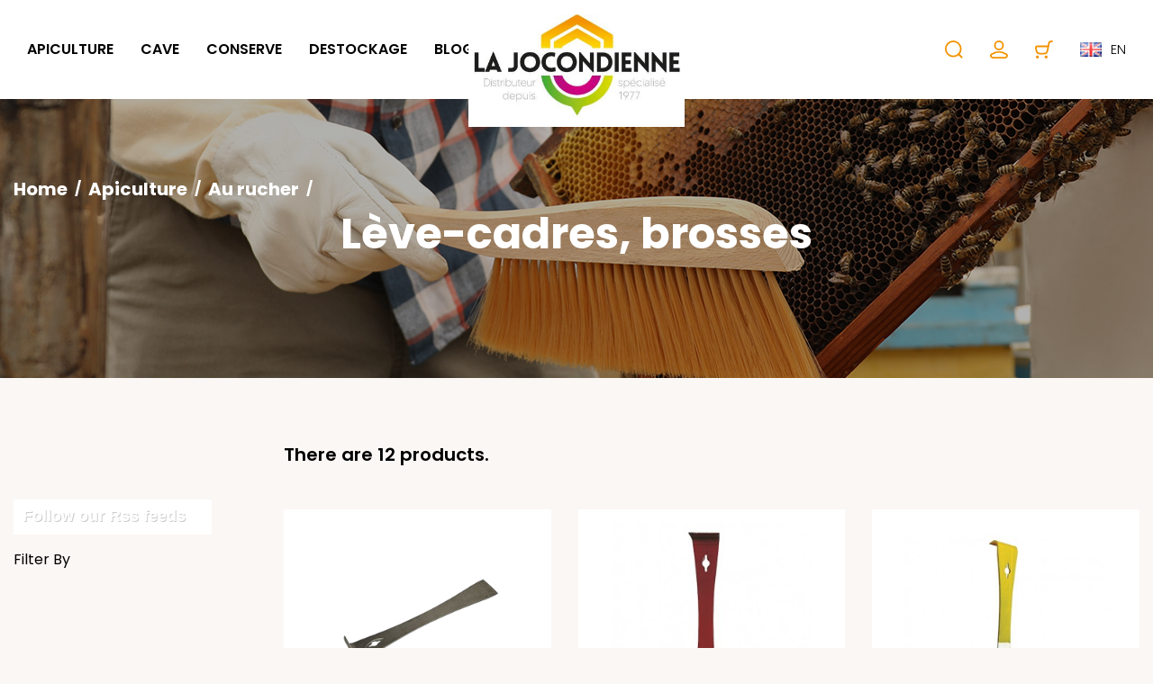

--- FILE ---
content_type: text/html; charset=utf-8
request_url: https://lajocondienne.com/en/108-leve-cadres-brosses
body_size: 15240
content:
<!doctype html>
<html lang="en">

  <head>
    
      
  

  <meta charset="utf-8">


  <meta http-equiv="x-ua-compatible" content="ie=edge">



  <title>Lève-cadres, brosses</title>
  <meta name="description" content="">
  <meta name="keywords" content="">
        
      <link rel="canonical" href="https://lajocondienne.com/en/108-leve-cadres-brosses">
    
                    <link rel="alternate" href="https://lajocondienne.com/fr/108-leve-cadres-et-brosses" hreflang="fr">
              <link rel="alternate" href="https://lajocondienne.com/en/108-leve-cadres-brosses" hreflang="en-gb">
              
  
<meta property="og:title" content="Lève-cadres, brosses"/>
<meta property="og:description" content=""/>
<meta property="og:type" content="website"/>
<meta property="og:url" content="https://lajocondienne.com/en/108-leve-cadres-brosses"/>
<meta property="og:site_name" content="La Jocondienne"/>

    <meta property="og:image" content="https://lajocondienne.com/c/108-category_default/leve-cadres-brosses.jpg"/>
<script type="application/ld+json">
{
    "@context" : "http://schema.org",
    "@type" : "Organization",
    "name" : "La Jocondienne",
    "url" : "https://lajocondienne.com/en/",
    "logo" : {
        "@type":"ImageObject",
        "url":"https://lajocondienne.comhttps://lajocondienne.com/img/logo-1700729601.jpg"
    }
}

</script>

<script type="application/ld+json">
{
    "@context":"http://schema.org",
    "@type":"WebPage",
    "isPartOf": {
        "@type":"WebSite",
        "url":  "https://lajocondienne.com/en/",
        "name": "La Jocondienne"
    },
    "name": "Lève-cadres, brosses",
    "url":  "https://lajocondienne.com/en/108-leve-cadres-brosses"
}


</script>
<script type="application/ld+json">
    {
    "@context": "https://schema.org",
    "@type": "BreadcrumbList",
    "itemListElement": [
        {
    "@type": "ListItem",
    "position": 1,
    "name": "Home",
    "item": "https://lajocondienne.com/en/"
    },        {
    "@type": "ListItem",
    "position": 2,
    "name": "Apiculture",
    "item": "https://lajocondienne.com/en/13-apiculture"
    },        {
    "@type": "ListItem",
    "position": 3,
    "name": "Au rucher",
    "item": "https://lajocondienne.com/en/36-au-rucher"
    },        {
    "@type": "ListItem",
    "position": 4,
    "name": "Lève-cadres, brosses",
    "item": "https://lajocondienne.com/en/108-leve-cadres-brosses"
    }    ]
    }
    </script>

                  

                                
                            <link rel="next" href="https://lajocondienne.com/en/108-leve-cadres-brosses?page=2">
        



  <meta name="viewport" content="width=device-width, initial-scale=1">



  <link rel="icon" type="image/vnd.microsoft.icon" href="https://lajocondienne.com/img/favicon.ico?1700729601">
  <link rel="shortcut icon" type="image/x-icon" href="https://lajocondienne.com/img/favicon.ico?1700729601">



    <link rel="stylesheet" href="https://lajocondienne.com/themes/lajocondienne/assets/css/theme.css" type="text/css" media="all">
  <link rel="stylesheet" href="https://lajocondienne.com/themes/lajocondienne/modules/blockreassurance/views/dist/front.css" type="text/css" media="all">
  <link rel="stylesheet" href="https://lajocondienne.com/modules/nkmgls/views/css/front.css" type="text/css" media="all">
  <link rel="stylesheet" href="https://lajocondienne.com/themes/lajocondienne/modules/ps_searchbar/ps_searchbar.css" type="text/css" media="all">
  <link rel="stylesheet" href="https://lajocondienne.com/themes/lajocondienne/modules/xyshoppingcart/views/css/xyshoppingcart.css" type="text/css" media="all">
  <link rel="stylesheet" href="https://lajocondienne.com/modules/ps_facetedsearch/views/dist/front.css" type="text/css" media="all">
  <link rel="stylesheet" href="https://lajocondienne.com/modules/prestablog/views/css/grid-for-1-7-module.css" type="text/css" media="all">
  <link rel="stylesheet" href="https://lajocondienne.com/modules/prestablog/views/css/grid-for-1-7-module-widget.css" type="text/css" media="all">
  <link rel="stylesheet" href="https://lajocondienne.com/modules/prestablog/views/css/blog1.css" type="text/css" media="all">
  <link rel="stylesheet" href="https://lajocondienne.com/modules/prestablog/views/css/custom1.css" type="text/css" media="all">
  <link rel="stylesheet" href="https://lajocondienne.com/modules/geodisofficiel/views/css/front.css" type="text/css" media="all">
  <link rel="stylesheet" href="https://lajocondienne.com/modules/geodisofficiel/views/css/intlTelInput.min.css" type="text/css" media="all">
  <link rel="stylesheet" href="https://lajocondienne.com/modules/netreviews/views/css/category-reloaded.css" type="text/css" media="all">
  <link rel="stylesheet" href="https://lajocondienne.com/js/jquery/ui/themes/base/minified/jquery-ui.min.css" type="text/css" media="all">
  <link rel="stylesheet" href="https://lajocondienne.com/js/jquery/ui/themes/base/minified/jquery.ui.theme.min.css" type="text/css" media="all">
  <link rel="stylesheet" href="https://lajocondienne.com/js/jquery/plugins/fancybox/jquery.fancybox.css" type="text/css" media="all">
  <link rel="stylesheet" href="https://lajocondienne.com/themes/lajocondienne/modules/ps_imageslider/css/homeslider.css" type="text/css" media="all">
  <link rel="stylesheet" href="https://lajocondienne.com/themes/lajocondienne/assets/css/custom.css" type="text/css" media="all">



  

  <script type="text/javascript">
        var geodisSetCarrierUrl = "https:\/\/lajocondienne.com\/en\/module\/geodis\/setCarrier";
        var geodisToken = "6e0ac7cca60c4b1ca99b236f0d01641a";
        var loyoly_locale = "en-gb";
        var prestashop = {"cart":{"products":[],"totals":{"total":{"type":"total","label":"Total","amount":0,"value":"0.00\u00a0\u20ac"},"total_including_tax":{"type":"total","label":"Total (tax incl.)","amount":0,"value":"0.00\u00a0\u20ac"},"total_excluding_tax":{"type":"total","label":"Total (tax excl.)","amount":0,"value":"0.00\u00a0\u20ac"}},"subtotals":{"products":{"type":"products","label":"Subtotal","amount":0,"value":"0.00\u00a0\u20ac"},"discounts":null,"shipping":{"type":"shipping","label":"Shipping","amount":0,"value":""},"tax":null},"products_count":0,"summary_string":"0 items","vouchers":{"allowed":1,"added":[]},"discounts":[],"minimalPurchase":1,"minimalPurchaseRequired":"A minimum shopping cart total of 1.00\u00a0\u20ac (tax excl.) is required to validate your order. Current cart total is 0.00\u00a0\u20ac (tax excl.)."},"currency":{"id":1,"name":"Euro","iso_code":"EUR","iso_code_num":"978","sign":"\u20ac"},"customer":{"lastname":null,"firstname":null,"email":null,"birthday":null,"newsletter":null,"newsletter_date_add":null,"optin":null,"website":null,"company":null,"siret":null,"ape":null,"is_logged":false,"gender":{"type":null,"name":null},"addresses":[]},"language":{"name":"English GB (English)","iso_code":"en","locale":"en-US","language_code":"en-gb","is_rtl":"0","date_format_lite":"Y-m-d","date_format_full":"Y-m-d H:i:s","id":3},"page":{"title":"","canonical":"https:\/\/lajocondienne.com\/en\/108-leve-cadres-brosses","meta":{"title":"L\u00e8ve-cadres, brosses","description":"","keywords":"","robots":"index"},"page_name":"category","body_classes":{"lang-en":true,"lang-rtl":false,"country-FR":true,"currency-EUR":true,"layout-left-column":true,"page-category":true,"tax-display-enabled":true,"category-id-108":true,"category-L\u00e8ve-cadres, brosses":true,"category-id-parent-36":true,"category-depth-level-4":true},"admin_notifications":[]},"shop":{"name":"La Jocondienne","logo":"https:\/\/lajocondienne.com\/img\/logo-1700729601.jpg","stores_icon":"https:\/\/lajocondienne.com\/img\/logo_stores.png","favicon":"https:\/\/lajocondienne.com\/img\/favicon.ico"},"urls":{"base_url":"https:\/\/lajocondienne.com\/","current_url":"https:\/\/lajocondienne.com\/en\/108-leve-cadres-brosses","shop_domain_url":"https:\/\/lajocondienne.com","img_ps_url":"https:\/\/lajocondienne.com\/img\/","img_cat_url":"https:\/\/lajocondienne.com\/img\/c\/","img_lang_url":"https:\/\/lajocondienne.com\/img\/l\/","img_prod_url":"https:\/\/lajocondienne.com\/img\/p\/","img_manu_url":"https:\/\/lajocondienne.com\/img\/m\/","img_sup_url":"https:\/\/lajocondienne.com\/img\/su\/","img_ship_url":"https:\/\/lajocondienne.com\/img\/s\/","img_store_url":"https:\/\/lajocondienne.com\/img\/st\/","img_col_url":"https:\/\/lajocondienne.com\/img\/co\/","img_url":"https:\/\/lajocondienne.com\/themes\/lajocondienne\/assets\/img\/","css_url":"https:\/\/lajocondienne.com\/themes\/lajocondienne\/assets\/css\/","js_url":"https:\/\/lajocondienne.com\/themes\/lajocondienne\/assets\/js\/","pic_url":"https:\/\/lajocondienne.com\/upload\/","pages":{"address":"https:\/\/lajocondienne.com\/en\/adresse","addresses":"https:\/\/lajocondienne.com\/en\/adresses","authentication":"https:\/\/lajocondienne.com\/en\/connexion","cart":"https:\/\/lajocondienne.com\/en\/panier","category":"https:\/\/lajocondienne.com\/en\/index.php?controller=category","cms":"https:\/\/lajocondienne.com\/en\/index.php?controller=cms","contact":"https:\/\/lajocondienne.com\/en\/nous-contacter","discount":"https:\/\/lajocondienne.com\/en\/reduction","guest_tracking":"https:\/\/lajocondienne.com\/en\/suivi-commande-invite","history":"https:\/\/lajocondienne.com\/en\/historique-commandes","identity":"https:\/\/lajocondienne.com\/en\/identite","index":"https:\/\/lajocondienne.com\/en\/","my_account":"https:\/\/lajocondienne.com\/en\/mon-compte","order_confirmation":"https:\/\/lajocondienne.com\/en\/confirmation-commande","order_detail":"https:\/\/lajocondienne.com\/en\/index.php?controller=order-detail","order_follow":"https:\/\/lajocondienne.com\/en\/suivi-commande","order":"https:\/\/lajocondienne.com\/en\/commande","order_return":"https:\/\/lajocondienne.com\/en\/index.php?controller=order-return","order_slip":"https:\/\/lajocondienne.com\/en\/avoirs","pagenotfound":"https:\/\/lajocondienne.com\/en\/page-introuvable","password":"https:\/\/lajocondienne.com\/en\/recuperation-mot-de-passe","pdf_invoice":"https:\/\/lajocondienne.com\/en\/index.php?controller=pdf-invoice","pdf_order_return":"https:\/\/lajocondienne.com\/en\/index.php?controller=pdf-order-return","pdf_order_slip":"https:\/\/lajocondienne.com\/en\/index.php?controller=pdf-order-slip","prices_drop":"https:\/\/lajocondienne.com\/en\/promotions","product":"https:\/\/lajocondienne.com\/en\/index.php?controller=product","search":"https:\/\/lajocondienne.com\/en\/recherche","sitemap":"https:\/\/lajocondienne.com\/en\/plan-site","stores":"https:\/\/lajocondienne.com\/en\/magasins","supplier":"https:\/\/lajocondienne.com\/en\/fournisseur","register":"https:\/\/lajocondienne.com\/en\/connexion?create_account=1","order_login":"https:\/\/lajocondienne.com\/en\/commande?login=1"},"alternative_langs":{"fr":"https:\/\/lajocondienne.com\/fr\/108-leve-cadres-et-brosses","en-gb":"https:\/\/lajocondienne.com\/en\/108-leve-cadres-brosses"},"theme_assets":"\/themes\/lajocondienne\/assets\/","actions":{"logout":"https:\/\/lajocondienne.com\/en\/?mylogout="},"no_picture_image":{"bySize":{"small_default":{"url":"https:\/\/lajocondienne.com\/img\/p\/en-default-small_default.jpg","width":98,"height":98},"cart_default":{"url":"https:\/\/lajocondienne.com\/img\/p\/en-default-cart_default.jpg","width":115,"height":115},"pdt_180":{"url":"https:\/\/lajocondienne.com\/img\/p\/en-default-pdt_180.jpg","width":180,"height":180},"home_default":{"url":"https:\/\/lajocondienne.com\/img\/p\/en-default-home_default.jpg","width":288,"height":288},"pdt_300":{"url":"https:\/\/lajocondienne.com\/img\/p\/en-default-pdt_300.jpg","width":300,"height":300},"pdt_360":{"url":"https:\/\/lajocondienne.com\/img\/p\/en-default-pdt_360.jpg","width":360,"height":360},"medium_default":{"url":"https:\/\/lajocondienne.com\/img\/p\/en-default-medium_default.jpg","width":452,"height":452},"pdt_695":{"url":"https:\/\/lajocondienne.com\/img\/p\/en-default-pdt_695.jpg","width":695,"height":695},"large_default":{"url":"https:\/\/lajocondienne.com\/img\/p\/en-default-large_default.jpg","width":800,"height":800}},"small":{"url":"https:\/\/lajocondienne.com\/img\/p\/en-default-small_default.jpg","width":98,"height":98},"medium":{"url":"https:\/\/lajocondienne.com\/img\/p\/en-default-pdt_300.jpg","width":300,"height":300},"large":{"url":"https:\/\/lajocondienne.com\/img\/p\/en-default-large_default.jpg","width":800,"height":800},"legend":""}},"configuration":{"display_taxes_label":true,"display_prices_tax_incl":true,"is_catalog":false,"show_prices":true,"opt_in":{"partner":true},"quantity_discount":{"type":"discount","label":"Unit discount"},"voucher_enabled":1,"return_enabled":0},"field_required":[],"breadcrumb":{"links":[{"title":"Home","url":"https:\/\/lajocondienne.com\/en\/"},{"title":"Apiculture","url":"https:\/\/lajocondienne.com\/en\/13-apiculture"},{"title":"Au rucher","url":"https:\/\/lajocondienne.com\/en\/36-au-rucher"},{"title":"L\u00e8ve-cadres, brosses","url":"https:\/\/lajocondienne.com\/en\/108-leve-cadres-brosses"}],"count":4},"link":{"protocol_link":"https:\/\/","protocol_content":"https:\/\/"},"time":1769205323,"static_token":"e77ff50bfc900ecbc69b03939b06e91a","token":"20527f7753772704f8577118592ada5c","debug":false};
        var psemailsubscription_subscription = "https:\/\/lajocondienne.com\/en\/module\/ps_emailsubscription\/subscription";
        var psr_icon_color = "#F39200";
        var urlSaveTemplatesController = "https:\/\/lajocondienne.com\/en\/module\/LyoPageEditorManage\/1&addlyopageeditor_templates";
        var urlTemplatesController = "https:\/\/lajocondienne.com\/en\/module\/lyopageeditor\/FrontTemplates?front=1";
      </script>



  <script async charset="utf-8" src="https://widgets.rr.skeepers.io/product/14330694-1584-0434-4d8d-45c1e36f589a/71fdd194-ab25-4350-8602-b8754f9aa02b.js"></script>



  <meta name="google-site-verification" content="0Pa4uU35Q0eK1EFn8nUv5b0XaIBxnyPkBQ1sxfwr4Z0" />
<script type="text/javascript">
	(window.gaDevIds=window.gaDevIds||[]).push('d6YPbH');
	(function(i,s,o,g,r,a,m){i['GoogleAnalyticsObject']=r;i[r]=i[r]||function(){
	(i[r].q=i[r].q||[]).push(arguments)},i[r].l=1*new Date();a=s.createElement(o),
	m=s.getElementsByTagName(o)[0];a.async=1;a.src=g;m.parentNode.insertBefore(a,m)
	})(window,document,'script','https://www.google-analytics.com/analytics.js','ga');

            ga('create', 'G-Q0F7GN74H7', 'auto');
                    ga('set', 'anonymizeIp', true);
                ga('send', 'pageview');
    
    ga('require', 'ec');
</script>


<script src="https://cdn.brevo.com/js/sdk-loader.js" async></script>
<script>
    window.Brevo = window.Brevo || [];
    Brevo.push([
        "init",
        {
            client_key: "d0qlc6sz9rce4jzt0n52h4ye",
            email_id: "",
        },
    ]);
</script>





    
  </head>

  <body id="category" class="lang-en country-fr currency-eur layout-left-column page-category tax-display-enabled category-id-108 category-leve-cadres-brosses category-id-parent-36 category-depth-level-4">

    
      
    

    <main>
      
              

      <header id="header" class="l-header">
        
          


    <div class="header-banner">
        
    </div>






    <div class="container header-top d--flex-between u-a-i-c">
        

<nav class="menu visible--desktop" id="_desktop_top_menu">
  
      <ul class="menu-top h-100" id="top-menu" role="navigation" data-depth="0">
                                        <li class="h-100 menu__item--0 category menu__item menu__item--top"
          id="category-13" aria-haspopup="true" aria-expanded="false"
          aria-owns="top_sub_menu_29165" aria-controls="top_sub_menu_29165">
          
                    <div class="menu__item-header">
                      <a
              class="d-md-flex menu__item-link--top menu__item-link--hassubmenu"
              href="https://lajocondienne.com/en/13-apiculture" data-depth="0"
                          >
              Apiculture
            </a>

                                        
                  <div data-target="#top_sub_menu_14212" data-toggle="collapse"
                        class="navbar-toggler icon-collapse visible--mobile">
                    <i class="material-icons menu__collapseicon">&#xE313;</i>
                  </div>
            </div>
            
                      <div class="menu-sub clearfix collapse show" data-collapse-hide-mobile
                 id="top_sub_menu_14212" role="group" aria-labelledby="category-13"
                 aria-expanded="false" aria-hidden="true">
              <div class="menu-sub__content">
                
      <ul  class="menu-sub__list menu-sub__list--1" data-depth="1">
                                        <li class="h-100 menu__item--1 category menu__item menu__item--sub"
          id="category-33" aria-haspopup="true" aria-expanded="false"
          aria-owns="top_sub_menu_32828" aria-controls="top_sub_menu_32828">
          
                    <div class="menu__item-header">
                      <a
              class="d-md-flex menu__item-link--sub menu__item-link--1 menu__item-link--hassubmenu"
              href="https://lajocondienne.com/en/33-la-ruche" data-depth="1"
                          >
              La ruche
            </a>

            
                      <div class="clearfix"
                 id="top_sub_menu_32828" role="group" aria-labelledby="category-33">
              <div>
                
      <ul  class="menu-sub__list menu-sub__list--2" data-depth="2">
                      <li class="h-100 menu__item--2 category menu__item menu__item--sub"
          id="category-159" >
          
                      <a
              class="d-md-flex menu__item-link--sub menu__item-link--2 menu__item-link--nosubmenu"
              href="https://lajocondienne.com/en/159-kits-debutant" data-depth="2"
                          >
              Kits débutant
            </a>

            
          
        </li>
                      <li class="h-100 menu__item--2 category menu__item menu__item--sub"
          id="category-99" >
          
                      <a
              class="d-md-flex menu__item-link--sub menu__item-link--2 menu__item-link--nosubmenu"
              href="https://lajocondienne.com/en/99-ruches-completes" data-depth="2"
                          >
              Ruches complètes
            </a>

            
          
        </li>
                      <li class="h-100 menu__item--2 category menu__item menu__item--sub"
          id="category-100" >
          
                      <a
              class="d-md-flex menu__item-link--sub menu__item-link--2 menu__item-link--nosubmenu"
              href="https://lajocondienne.com/en/100-elements-de-ruche" data-depth="2"
                          >
              Eléments de ruche
            </a>

            
          
        </li>
                      <li class="h-100 menu__item--2 category menu__item menu__item--sub"
          id="category-101" >
          
                      <a
              class="d-md-flex menu__item-link--sub menu__item-link--2 menu__item-link--nosubmenu"
              href="https://lajocondienne.com/en/101-ruchettes-completes-et-elements-ruchettes" data-depth="2"
                          >
              Ruchettes complètes et éléments ruchettes
            </a>

            
          
        </li>
                      <li class="h-100 menu__item--2 category menu__item menu__item--sub"
          id="category-102" >
          
                      <a
              class="d-md-flex menu__item-link--sub menu__item-link--2 menu__item-link--nosubmenu"
              href="https://lajocondienne.com/en/102-ruche-warre-elements-et-accessoires" data-depth="2"
                          >
              Ruche Warre, éléments et accessoires
            </a>

            
          
        </li>
                      <li class="h-100 menu__item--2 category menu__item menu__item--sub"
          id="category-103" >
          
                      <a
              class="d-md-flex menu__item-link--sub menu__item-link--2 menu__item-link--nosubmenu"
              href="https://lajocondienne.com/en/103-cadres-de-ruche-et-accessoires" data-depth="2"
                          >
              Cadres de ruche et accessoires
            </a>

            
          
        </li>
                      <li class="h-100 menu__item--2 category menu__item menu__item--sub"
          id="category-158" >
          
                      <a
              class="d-md-flex menu__item-link--sub menu__item-link--2 menu__item-link--nosubmenu"
              href="https://lajocondienne.com/en/158-entretien-du-bois" data-depth="2"
                          >
              Entretien du bois
            </a>

            
          
        </li>
                      <li class="h-100 menu__item--2 category menu__item menu__item--sub"
          id="category-151" >
          
                      <a
              class="d-md-flex menu__item-link--sub menu__item-link--2 menu__item-link--nosubmenu"
              href="https://lajocondienne.com/en/151-isolation-de-la-ruche" data-depth="2"
                          >
              Isolation de la ruche
            </a>

            
          
        </li>
                      <li class="h-100 menu__item--2 category menu__item menu__item--sub"
          id="category-152" >
          
                      <a
              class="d-md-flex menu__item-link--sub menu__item-link--2 menu__item-link--nosubmenu"
              href="https://lajocondienne.com/en/152-accessoires-de-la-ruche" data-depth="2"
                          >
              Accessoires de la ruche
            </a>

            
          
        </li>
          </ul>
  
              </div>
            </div>
          
        </li>
                                        <li class="h-100 menu__item--1 category menu__item menu__item--sub"
          id="category-35" aria-haspopup="true" aria-expanded="false"
          aria-owns="top_sub_menu_76153" aria-controls="top_sub_menu_76153">
          
                    <div class="menu__item-header">
                      <a
              class="d-md-flex menu__item-link--sub menu__item-link--1 menu__item-link--hassubmenu"
              href="https://lajocondienne.com/en/35-la-cire" data-depth="1"
                          >
              La cire
            </a>

            
                      <div class="clearfix"
                 id="top_sub_menu_76153" role="group" aria-labelledby="category-35">
              <div>
                
      <ul  class="menu-sub__list menu-sub__list--2" data-depth="2">
                      <li class="h-100 menu__item--2 category menu__item menu__item--sub"
          id="category-104" >
          
                      <a
              class="d-md-flex menu__item-link--sub menu__item-link--2 menu__item-link--nosubmenu"
              href="https://lajocondienne.com/en/104-cire-d-abeille" data-depth="2"
                          >
              Cire d&#039;abeille
            </a>

            
          
        </li>
                      <li class="h-100 menu__item--2 category menu__item menu__item--sub"
          id="category-105" >
          
                      <a
              class="d-md-flex menu__item-link--sub menu__item-link--2 menu__item-link--nosubmenu"
              href="https://lajocondienne.com/en/105-cirage-des-cadres" data-depth="2"
                          >
              Cirage des cadres
            </a>

            
          
        </li>
                      <li class="h-100 menu__item--2 category menu__item menu__item--sub"
          id="category-153" >
          
                      <a
              class="d-md-flex menu__item-link--sub menu__item-link--2 menu__item-link--nosubmenu"
              href="https://lajocondienne.com/en/153-autour-des-bougies" data-depth="2"
                          >
              Autour des bougies
            </a>

            
          
        </li>
          </ul>
  
              </div>
            </div>
          
        </li>
                                        <li class="h-100 menu__item--1 category menu__item menu__item--sub"
          id="category-36" aria-haspopup="true" aria-expanded="false"
          aria-owns="top_sub_menu_14067" aria-controls="top_sub_menu_14067">
          
                    <div class="menu__item-header">
                      <a
              class="d-md-flex menu__item-link--sub menu__item-link--1 menu__item-link--hassubmenu"
              href="https://lajocondienne.com/en/36-au-rucher" data-depth="1"
                          >
              Au rucher
            </a>

            
                      <div class="clearfix"
                 id="top_sub_menu_14067" role="group" aria-labelledby="category-36">
              <div>
                
      <ul  class="menu-sub__list menu-sub__list--2" data-depth="2">
                      <li class="h-100 menu__item--2 category menu__item menu__item--sub"
          id="category-106" >
          
                      <a
              class="d-md-flex menu__item-link--sub menu__item-link--2 menu__item-link--nosubmenu"
              href="https://lajocondienne.com/en/106-enfumoirs-et-combustibles" data-depth="2"
                          >
              Enfumoirs et combustibles
            </a>

            
          
        </li>
                      <li class="h-100 menu__item--2 category menu__item menu__item--sub menu__item--current"
          id="category-108" >
          
                      <a
              class="d-md-flex menu__item-link--sub menu__item-link--2 menu__item-link--nosubmenu"
              href="https://lajocondienne.com/en/108-leve-cadres-brosses" data-depth="2"
                          >
              Lève-cadres, brosses
            </a>

            
          
        </li>
                      <li class="h-100 menu__item--2 category menu__item menu__item--sub"
          id="category-109" >
          
                      <a
              class="d-md-flex menu__item-link--sub menu__item-link--2 menu__item-link--nosubmenu"
              href="https://lajocondienne.com/en/109-signalisation-du-rucher" data-depth="2"
                          >
              Signalisation du rucher
            </a>

            
          
        </li>
                      <li class="h-100 menu__item--2 category menu__item menu__item--sub"
          id="category-110" >
          
                      <a
              class="d-md-flex menu__item-link--sub menu__item-link--2 menu__item-link--nosubmenu"
              href="https://lajocondienne.com/en/110-pieges-a-frelons" data-depth="2"
                          >
              Pièges à frelons
            </a>

            
          
        </li>
                      <li class="h-100 menu__item--2 category menu__item menu__item--sub"
          id="category-111" >
          
                      <a
              class="d-md-flex menu__item-link--sub menu__item-link--2 menu__item-link--nosubmenu"
              href="https://lajocondienne.com/en/111-vetements-et-gants" data-depth="2"
                          >
              Vêtements et gants
            </a>

            
          
        </li>
                      <li class="h-100 menu__item--2 category menu__item menu__item--sub"
          id="category-112" >
          
                      <a
              class="d-md-flex menu__item-link--sub menu__item-link--2 menu__item-link--nosubmenu"
              href="https://lajocondienne.com/en/112-elevage-des-reines" data-depth="2"
                          >
              Elevage des reines
            </a>

            
          
        </li>
                      <li class="h-100 menu__item--2 category menu__item menu__item--sub"
          id="category-113" >
          
                      <a
              class="d-md-flex menu__item-link--sub menu__item-link--2 menu__item-link--nosubmenu"
              href="https://lajocondienne.com/en/113-hygiene-de-la-ruche" data-depth="2"
                          >
              Hygiène de la ruche
            </a>

            
          
        </li>
                      <li class="h-100 menu__item--2 category menu__item menu__item--sub"
          id="category-114" >
          
                      <a
              class="d-md-flex menu__item-link--sub menu__item-link--2 menu__item-link--nosubmenu"
              href="https://lajocondienne.com/en/114-capture-d-essaims" data-depth="2"
                          >
              Capture d&#039;essaims
            </a>

            
          
        </li>
                      <li class="h-100 menu__item--2 category menu__item menu__item--sub"
          id="category-115" >
          
                      <a
              class="d-md-flex menu__item-link--sub menu__item-link--2 menu__item-link--nosubmenu"
              href="https://lajocondienne.com/en/115-recolte-pollen-et-propolis" data-depth="2"
                          >
              Récolte pollen et propolis
            </a>

            
          
        </li>
                      <li class="h-100 menu__item--2 category menu__item menu__item--sub"
          id="category-116" >
          
                      <a
              class="d-md-flex menu__item-link--sub menu__item-link--2 menu__item-link--nosubmenu"
              href="https://lajocondienne.com/en/116-nourrir-les-abeilles" data-depth="2"
                          >
              Nourrir les abeilles
            </a>

            
          
        </li>
                      <li class="h-100 menu__item--2 category menu__item menu__item--sub"
          id="category-117" >
          
                      <a
              class="d-md-flex menu__item-link--sub menu__item-link--2 menu__item-link--nosubmenu"
              href="https://lajocondienne.com/en/117-nourrisseurs" data-depth="2"
                          >
              Nourrisseurs
            </a>

            
          
        </li>
                      <li class="h-100 menu__item--2 category menu__item menu__item--sub"
          id="category-155" >
          
                      <a
              class="d-md-flex menu__item-link--sub menu__item-link--2 menu__item-link--nosubmenu"
              href="https://lajocondienne.com/en/155-outils-de-recolte" data-depth="2"
                          >
              Outils de récolte
            </a>

            
          
        </li>
          </ul>
  
              </div>
            </div>
          
        </li>
                                        <li class="h-100 menu__item--1 category menu__item menu__item--sub"
          id="category-34" aria-haspopup="true" aria-expanded="false"
          aria-owns="top_sub_menu_65979" aria-controls="top_sub_menu_65979">
          
                    <div class="menu__item-header">
                      <a
              class="d-md-flex menu__item-link--sub menu__item-link--1 menu__item-link--hassubmenu"
              href="https://lajocondienne.com/en/34-l-emballage" data-depth="1"
                          >
              L&#039;emballage
            </a>

            
                      <div class="clearfix"
                 id="top_sub_menu_65979" role="group" aria-labelledby="category-34">
              <div>
                
      <ul  class="menu-sub__list menu-sub__list--2" data-depth="2">
                      <li class="h-100 menu__item--2 category menu__item menu__item--sub"
          id="category-118" >
          
                      <a
              class="d-md-flex menu__item-link--sub menu__item-link--2 menu__item-link--nosubmenu"
              href="https://lajocondienne.com/en/118-pots-plastique" data-depth="2"
                          >
              Pots plastique
            </a>

            
          
        </li>
                      <li class="h-100 menu__item--2 category menu__item menu__item--sub"
          id="category-119" >
          
                      <a
              class="d-md-flex menu__item-link--sub menu__item-link--2 menu__item-link--nosubmenu"
              href="https://lajocondienne.com/en/119-pots-et-bouteilles-verre" data-depth="2"
                          >
              Pots et bouteilles verre
            </a>

            
          
        </li>
                      <li class="h-100 menu__item--2 category menu__item menu__item--sub"
          id="category-120" >
          
                      <a
              class="d-md-flex menu__item-link--sub menu__item-link--2 menu__item-link--nosubmenu"
              href="https://lajocondienne.com/en/120-capsules" data-depth="2"
                          >
              Capsules
            </a>

            
          
        </li>
                      <li class="h-100 menu__item--2 category menu__item menu__item--sub"
          id="category-121" >
          
                      <a
              class="d-md-flex menu__item-link--sub menu__item-link--2 menu__item-link--nosubmenu"
              href="https://lajocondienne.com/en/121-etiquettes" data-depth="2"
                          >
              Etiquettes
            </a>

            
          
        </li>
                      <li class="h-100 menu__item--2 category menu__item menu__item--sub"
          id="category-122" >
          
                      <a
              class="d-md-flex menu__item-link--sub menu__item-link--2 menu__item-link--nosubmenu"
              href="https://lajocondienne.com/en/122-paniers-de-presentation" data-depth="2"
                          >
              Paniers de présentation
            </a>

            
          
        </li>
          </ul>
  
              </div>
            </div>
          
        </li>
                                        <li class="h-100 menu__item--1 category menu__item menu__item--sub"
          id="category-37" aria-haspopup="true" aria-expanded="false"
          aria-owns="top_sub_menu_99668" aria-controls="top_sub_menu_99668">
          
                    <div class="menu__item-header">
                      <a
              class="d-md-flex menu__item-link--sub menu__item-link--1 menu__item-link--hassubmenu"
              href="https://lajocondienne.com/en/37-la-miellerie" data-depth="1"
                          >
              La miellerie
            </a>

            
                      <div class="clearfix"
                 id="top_sub_menu_99668" role="group" aria-labelledby="category-37">
              <div>
                
      <ul  class="menu-sub__list menu-sub__list--2" data-depth="2">
                      <li class="h-100 menu__item--2 category menu__item menu__item--sub"
          id="category-123" >
          
                      <a
              class="d-md-flex menu__item-link--sub menu__item-link--2 menu__item-link--nosubmenu"
              href="https://lajocondienne.com/en/123-extracteurs" data-depth="2"
                          >
              Extracteurs
            </a>

            
          
        </li>
                      <li class="h-100 menu__item--2 category menu__item menu__item--sub"
          id="category-124" >
          
                      <a
              class="d-md-flex menu__item-link--sub menu__item-link--2 menu__item-link--nosubmenu"
              href="https://lajocondienne.com/en/124-maturateurs-et-seaux" data-depth="2"
                          >
              Maturateurs et seaux
            </a>

            
          
        </li>
                      <li class="h-100 menu__item--2 category menu__item menu__item--sub"
          id="category-125" >
          
                      <a
              class="d-md-flex menu__item-link--sub menu__item-link--2 menu__item-link--nosubmenu"
              href="https://lajocondienne.com/en/125-couteaux-et-bacs-a-desoperculer" data-depth="2"
                          >
              Couteaux et bacs à désoperculer
            </a>

            
          
        </li>
                      <li class="h-100 menu__item--2 category menu__item menu__item--sub"
          id="category-156" >
          
                      <a
              class="d-md-flex menu__item-link--sub menu__item-link--2 menu__item-link--nosubmenu"
              href="https://lajocondienne.com/en/156-accessoires-miellerie" data-depth="2"
                          >
              Accessoires miellerie
            </a>

            
          
        </li>
          </ul>
  
              </div>
            </div>
          
        </li>
                                        <li class="h-100 menu__item--1 category menu__item menu__item--sub"
          id="category-127" aria-haspopup="true" aria-expanded="false"
          aria-owns="top_sub_menu_1537" aria-controls="top_sub_menu_1537">
          
                    <div class="menu__item-header">
                      <a
              class="d-md-flex menu__item-link--sub menu__item-link--1 menu__item-link--hassubmenu"
              href="https://lajocondienne.com/en/127-la-boutique-api" data-depth="1"
                          >
              La boutique &quot;api&quot;
            </a>

            
                      <div class="clearfix"
                 id="top_sub_menu_1537" role="group" aria-labelledby="category-127">
              <div>
                
      <ul  class="menu-sub__list menu-sub__list--2" data-depth="2">
                      <li class="h-100 menu__item--2 category menu__item menu__item--sub"
          id="category-160" >
          
                      <a
              class="d-md-flex menu__item-link--sub menu__item-link--2 menu__item-link--nosubmenu"
              href="https://lajocondienne.com/en/160-gamme-bien-etre-propolia" data-depth="2"
                          >
              Gamme Bien-être Propolia
            </a>

            
          
        </li>
                      <li class="h-100 menu__item--2 category menu__item menu__item--sub"
          id="category-139" >
          
                      <a
              class="d-md-flex menu__item-link--sub menu__item-link--2 menu__item-link--nosubmenu"
              href="https://lajocondienne.com/en/139-gamme-bien-etre-savons" data-depth="2"
                          >
              Gamme Bien-être savons
            </a>

            
          
        </li>
                      <li class="h-100 menu__item--2 category menu__item menu__item--sub"
          id="category-138" >
          
                      <a
              class="d-md-flex menu__item-link--sub menu__item-link--2 menu__item-link--nosubmenu"
              href="https://lajocondienne.com/en/138-accessoires-et-peluches" data-depth="2"
                          >
              Accessoires et peluches
            </a>

            
          
        </li>
                      <li class="h-100 menu__item--2 category menu__item menu__item--sub"
          id="category-141" >
          
                      <a
              class="d-md-flex menu__item-link--sub menu__item-link--2 menu__item-link--nosubmenu"
              href="https://lajocondienne.com/en/141-librairie-apicole" data-depth="2"
                          >
              Librairie apicole
            </a>

            
          
        </li>
          </ul>
  
              </div>
            </div>
          
        </li>
          </ul>
  
              </div>
            </div>
          
        </li>
                                        <li class="h-100 menu__item--0 category menu__item menu__item--top"
          id="category-12" aria-haspopup="true" aria-expanded="false"
          aria-owns="top_sub_menu_68128" aria-controls="top_sub_menu_68128">
          
                    <div class="menu__item-header">
                      <a
              class="d-md-flex menu__item-link--top menu__item-link--hassubmenu"
              href="https://lajocondienne.com/en/12-cave" data-depth="0"
                          >
              Cave
            </a>

                                        
                  <div data-target="#top_sub_menu_19850" data-toggle="collapse"
                        class="navbar-toggler icon-collapse visible--mobile">
                    <i class="material-icons menu__collapseicon">&#xE313;</i>
                  </div>
            </div>
            
                      <div class="menu-sub clearfix collapse show" data-collapse-hide-mobile
                 id="top_sub_menu_19850" role="group" aria-labelledby="category-12"
                 aria-expanded="false" aria-hidden="true">
              <div class="menu-sub__content">
                
      <ul  class="menu-sub__list menu-sub__list--1" data-depth="1">
                                        <li class="h-100 menu__item--1 category menu__item menu__item--sub"
          id="category-42" aria-haspopup="true" aria-expanded="false"
          aria-owns="top_sub_menu_9076" aria-controls="top_sub_menu_9076">
          
                    <div class="menu__item-header">
                      <a
              class="d-md-flex menu__item-link--sub menu__item-link--1 menu__item-link--hassubmenu"
              href="https://lajocondienne.com/en/42-autour-du-vin" data-depth="1"
                          >
              Autour du vin
            </a>

            
                      <div class="clearfix"
                 id="top_sub_menu_9076" role="group" aria-labelledby="category-42">
              <div>
                
      <ul  class="menu-sub__list menu-sub__list--2" data-depth="2">
                      <li class="h-100 menu__item--2 category menu__item menu__item--sub"
          id="category-174" >
          
                      <a
              class="d-md-flex menu__item-link--sub menu__item-link--2 menu__item-link--nosubmenu"
              href="https://lajocondienne.com/en/174-bouchons-en-liege" data-depth="2"
                          >
              Bouchons en liège
            </a>

            
          
        </li>
                      <li class="h-100 menu__item--2 category menu__item menu__item--sub"
          id="category-173" >
          
                      <a
              class="d-md-flex menu__item-link--sub menu__item-link--2 menu__item-link--nosubmenu"
              href="https://lajocondienne.com/en/173-bondes-en-liege" data-depth="2"
                          >
              Bondes en liège
            </a>

            
          
        </li>
                      <li class="h-100 menu__item--2 category menu__item menu__item--sub"
          id="category-45" >
          
                      <a
              class="d-md-flex menu__item-link--sub menu__item-link--2 menu__item-link--nosubmenu"
              href="https://lajocondienne.com/en/45-bouchage" data-depth="2"
                          >
              Bouchage
            </a>

            
          
        </li>
                      <li class="h-100 menu__item--2 category menu__item menu__item--sub"
          id="category-47" >
          
                      <a
              class="d-md-flex menu__item-link--sub menu__item-link--2 menu__item-link--nosubmenu"
              href="https://lajocondienne.com/en/47-soutirage" data-depth="2"
                          >
              Soutirage
            </a>

            
          
        </li>
                      <li class="h-100 menu__item--2 category menu__item menu__item--sub"
          id="category-46" >
          
                      <a
              class="d-md-flex menu__item-link--sub menu__item-link--2 menu__item-link--nosubmenu"
              href="https://lajocondienne.com/en/46-nettoyage" data-depth="2"
                          >
              Nettoyage
            </a>

            
          
        </li>
                      <li class="h-100 menu__item--2 category menu__item menu__item--sub"
          id="category-48" >
          
                      <a
              class="d-md-flex menu__item-link--sub menu__item-link--2 menu__item-link--nosubmenu"
              href="https://lajocondienne.com/en/48-habillage-et-surbouchage" data-depth="2"
                          >
              Habillage et surbouchage
            </a>

            
          
        </li>
                      <li class="h-100 menu__item--2 category menu__item menu__item--sub"
          id="category-62" >
          
                      <a
              class="d-md-flex menu__item-link--sub menu__item-link--2 menu__item-link--nosubmenu"
              href="https://lajocondienne.com/en/62-cubitainers-vinotainers" data-depth="2"
                          >
              Cubitainers, vinotainers
            </a>

            
          
        </li>
                      <li class="h-100 menu__item--2 category menu__item menu__item--sub"
          id="category-133" >
          
                      <a
              class="d-md-flex menu__item-link--sub menu__item-link--2 menu__item-link--nosubmenu"
              href="https://lajocondienne.com/en/133-emballages" data-depth="2"
                          >
              Emballages
            </a>

            
          
        </li>
                      <li class="h-100 menu__item--2 category menu__item menu__item--sub"
          id="category-51" >
          
                      <a
              class="d-md-flex menu__item-link--sub menu__item-link--2 menu__item-link--nosubmenu"
              href="https://lajocondienne.com/en/51-futs-bois" data-depth="2"
                          >
              Fûts bois
            </a>

            
          
        </li>
                      <li class="h-100 menu__item--2 category menu__item menu__item--sub"
          id="category-59" >
          
                      <a
              class="d-md-flex menu__item-link--sub menu__item-link--2 menu__item-link--nosubmenu"
              href="https://lajocondienne.com/en/59-futs-de-maceration" data-depth="2"
                          >
              Fûts de macération
            </a>

            
          
        </li>
                      <li class="h-100 menu__item--2 category menu__item menu__item--sub"
          id="category-58" >
          
                      <a
              class="d-md-flex menu__item-link--sub menu__item-link--2 menu__item-link--nosubmenu"
              href="https://lajocondienne.com/en/58-bonbonnes-en-verre" data-depth="2"
                          >
              Bonbonnes en verre
            </a>

            
          
        </li>
                      <li class="h-100 menu__item--2 category menu__item menu__item--sub"
          id="category-150" >
          
                      <a
              class="d-md-flex menu__item-link--sub menu__item-link--2 menu__item-link--nosubmenu"
              href="https://lajocondienne.com/en/150-pressoirs" data-depth="2"
                          >
              Pressoirs
            </a>

            
          
        </li>
                      <li class="h-100 menu__item--2 category menu__item menu__item--sub"
          id="category-56" >
          
                      <a
              class="d-md-flex menu__item-link--sub menu__item-link--2 menu__item-link--nosubmenu"
              href="https://lajocondienne.com/en/56-appareils-de-mesure" data-depth="2"
                          >
              Appareils de mesure
            </a>

            
          
        </li>
                      <li class="h-100 menu__item--2 category menu__item menu__item--sub"
          id="category-57" >
          
                      <a
              class="d-md-flex menu__item-link--sub menu__item-link--2 menu__item-link--nosubmenu"
              href="https://lajocondienne.com/en/57-produits-oenologiques" data-depth="2"
                          >
              Produits oenologiques
            </a>

            
          
        </li>
                      <li class="h-100 menu__item--2 category menu__item menu__item--sub"
          id="category-49" >
          
                      <a
              class="d-md-flex menu__item-link--sub menu__item-link--2 menu__item-link--nosubmenu"
              href="https://lajocondienne.com/en/49-service-et-accessoires" data-depth="2"
                          >
              Service et accessoires
            </a>

            
          
        </li>
                      <li class="h-100 menu__item--2 category menu__item menu__item--sub"
          id="category-50" >
          
                      <a
              class="d-md-flex menu__item-link--sub menu__item-link--2 menu__item-link--nosubmenu"
              href="https://lajocondienne.com/en/50-bouchons-pratiques-et-hermetiques" data-depth="2"
                          >
              Bouchons pratiques et hermétiques
            </a>

            
          
        </li>
                      <li class="h-100 menu__item--2 category menu__item menu__item--sub"
          id="category-52" >
          
                      <a
              class="d-md-flex menu__item-link--sub menu__item-link--2 menu__item-link--nosubmenu"
              href="https://lajocondienne.com/en/52-robinets-en-bois" data-depth="2"
                          >
              Robinets en bois
            </a>

            
          
        </li>
                      <li class="h-100 menu__item--2 category menu__item menu__item--sub"
          id="category-54" >
          
                      <a
              class="d-md-flex menu__item-link--sub menu__item-link--2 menu__item-link--nosubmenu"
              href="https://lajocondienne.com/en/54-paniers-a-bouteilles" data-depth="2"
                          >
              Paniers à bouteilles
            </a>

            
          
        </li>
                      <li class="h-100 menu__item--2 category menu__item menu__item--sub"
          id="category-60" >
          
                      <a
              class="d-md-flex menu__item-link--sub menu__item-link--2 menu__item-link--nosubmenu"
              href="https://lajocondienne.com/en/60-seaux-et-paniers-de-recolte" data-depth="2"
                          >
              Seaux et paniers de récolte
            </a>

            
          
        </li>
                      <li class="h-100 menu__item--2 category menu__item menu__item--sub"
          id="category-175" >
          
                      <a
              class="d-md-flex menu__item-link--sub menu__item-link--2 menu__item-link--nosubmenu"
              href="https://lajocondienne.com/en/175-vinaigriers" data-depth="2"
                          >
              Vinaigriers
            </a>

            
          
        </li>
                      <li class="h-100 menu__item--2 category menu__item menu__item--sub"
          id="category-176" >
          
                      <a
              class="d-md-flex menu__item-link--sub menu__item-link--2 menu__item-link--nosubmenu"
              href="https://lajocondienne.com/en/176-vacu-vin-" data-depth="2"
                          >
              Vacu Vin
            </a>

            
          
        </li>
                      <li class="h-100 menu__item--2 category menu__item menu__item--sub"
          id="category-177" >
          
                      <a
              class="d-md-flex menu__item-link--sub menu__item-link--2 menu__item-link--nosubmenu"
              href="https://lajocondienne.com/en/177-casiers-a-bouteilles" data-depth="2"
                          >
              Casiers à bouteilles
            </a>

            
          
        </li>
          </ul>
  
              </div>
            </div>
          
        </li>
                                        <li class="h-100 menu__item--1 category menu__item menu__item--sub"
          id="category-43" aria-haspopup="true" aria-expanded="false"
          aria-owns="top_sub_menu_24001" aria-controls="top_sub_menu_24001">
          
                    <div class="menu__item-header">
                      <a
              class="d-md-flex menu__item-link--sub menu__item-link--1 menu__item-link--hassubmenu"
              href="https://lajocondienne.com/en/43-autour-du-cidre" data-depth="1"
                          >
              Autour du cidre
            </a>

            
                      <div class="clearfix"
                 id="top_sub_menu_24001" role="group" aria-labelledby="category-43">
              <div>
                
      <ul  class="menu-sub__list menu-sub__list--2" data-depth="2">
                      <li class="h-100 menu__item--2 category menu__item menu__item--sub"
          id="category-68" >
          
                      <a
              class="d-md-flex menu__item-link--sub menu__item-link--2 menu__item-link--nosubmenu"
              href="https://lajocondienne.com/en/68-broyeurs-a-pommes" data-depth="2"
                          >
              Broyeurs à pommes
            </a>

            
          
        </li>
                      <li class="h-100 menu__item--2 category menu__item menu__item--sub"
          id="category-67" >
          
                      <a
              class="d-md-flex menu__item-link--sub menu__item-link--2 menu__item-link--nosubmenu"
              href="https://lajocondienne.com/en/67-pressoirs" data-depth="2"
                          >
              Pressoirs
            </a>

            
          
        </li>
                      <li class="h-100 menu__item--2 category menu__item menu__item--sub"
          id="category-69" >
          
                      <a
              class="d-md-flex menu__item-link--sub menu__item-link--2 menu__item-link--nosubmenu"
              href="https://lajocondienne.com/en/69-futs-a-fruits" data-depth="2"
                          >
              Fûts à fruits
            </a>

            
          
        </li>
                      <li class="h-100 menu__item--2 category menu__item menu__item--sub"
          id="category-66" >
          
                      <a
              class="d-md-flex menu__item-link--sub menu__item-link--2 menu__item-link--nosubmenu"
              href="https://lajocondienne.com/en/66-bouchons-a-cidre-muselets" data-depth="2"
                          >
              Bouchons à cidre, muselets
            </a>

            
          
        </li>
                      <li class="h-100 menu__item--2 category menu__item menu__item--sub"
          id="category-65" >
          
                      <a
              class="d-md-flex menu__item-link--sub menu__item-link--2 menu__item-link--nosubmenu"
              href="https://lajocondienne.com/en/65-bouchons-mecaniques-rondelles" data-depth="2"
                          >
              Bouchons mécaniques, rondelles
            </a>

            
          
        </li>
                      <li class="h-100 menu__item--2 category menu__item menu__item--sub"
          id="category-64" >
          
                      <a
              class="d-md-flex menu__item-link--sub menu__item-link--2 menu__item-link--nosubmenu"
              href="https://lajocondienne.com/en/64-capsules-couronne" data-depth="2"
                          >
              Capsules couronne
            </a>

            
          
        </li>
                      <li class="h-100 menu__item--2 category menu__item menu__item--sub"
          id="category-63" >
          
                      <a
              class="d-md-flex menu__item-link--sub menu__item-link--2 menu__item-link--nosubmenu"
              href="https://lajocondienne.com/en/63-capsuleuses-museleuses" data-depth="2"
                          >
              Capsuleuses, museleuses
            </a>

            
          
        </li>
          </ul>
  
              </div>
            </div>
          
        </li>
          </ul>
  
              </div>
            </div>
          
        </li>
                                        <li class="h-100 menu__item--0 category menu__item menu__item--top"
          id="category-14" aria-haspopup="true" aria-expanded="false"
          aria-owns="top_sub_menu_67112" aria-controls="top_sub_menu_67112">
          
                    <div class="menu__item-header">
                      <a
              class="d-md-flex menu__item-link--top menu__item-link--hassubmenu"
              href="https://lajocondienne.com/en/14-conserve" data-depth="0"
                          >
              Conserve
            </a>

                                        
                  <div data-target="#top_sub_menu_63265" data-toggle="collapse"
                        class="navbar-toggler icon-collapse visible--mobile">
                    <i class="material-icons menu__collapseicon">&#xE313;</i>
                  </div>
            </div>
            
                      <div class="menu-sub clearfix collapse show" data-collapse-hide-mobile
                 id="top_sub_menu_63265" role="group" aria-labelledby="category-14"
                 aria-expanded="false" aria-hidden="true">
              <div class="menu-sub__content">
                
      <ul  class="menu-sub__list menu-sub__list--1" data-depth="1">
                                        <li class="h-100 menu__item--1 category menu__item menu__item--sub"
          id="category-70" aria-haspopup="true" aria-expanded="false"
          aria-owns="top_sub_menu_38440" aria-controls="top_sub_menu_38440">
          
                    <div class="menu__item-header">
                      <a
              class="d-md-flex menu__item-link--sub menu__item-link--1 menu__item-link--hassubmenu"
              href="https://lajocondienne.com/en/70-la-conserverie" data-depth="1"
                          >
              La conserverie
            </a>

            
                      <div class="clearfix"
                 id="top_sub_menu_38440" role="group" aria-labelledby="category-70">
              <div>
                
      <ul  class="menu-sub__list menu-sub__list--2" data-depth="2">
                      <li class="h-100 menu__item--2 category menu__item menu__item--sub"
          id="category-71" >
          
                      <a
              class="d-md-flex menu__item-link--sub menu__item-link--2 menu__item-link--nosubmenu"
              href="https://lajocondienne.com/en/71-pots-a-confiture" data-depth="2"
                          >
              Pots à confiture
            </a>

            
          
        </li>
                      <li class="h-100 menu__item--2 category menu__item menu__item--sub"
          id="category-178" >
          
                      <a
              class="d-md-flex menu__item-link--sub menu__item-link--2 menu__item-link--nosubmenu"
              href="https://lajocondienne.com/en/178-capsules-pots-a-confiture" data-depth="2"
                          >
              Capsules pots à confiture
            </a>

            
          
        </li>
                      <li class="h-100 menu__item--2 category menu__item menu__item--sub"
          id="category-72" >
          
                      <a
              class="d-md-flex menu__item-link--sub menu__item-link--2 menu__item-link--nosubmenu"
              href="https://lajocondienne.com/en/72-bassines-a-confiture-et-accessoires" data-depth="2"
                          >
              Bassines à confiture et accessoires
            </a>

            
          
        </li>
                      <li class="h-100 menu__item--2 category menu__item menu__item--sub"
          id="category-76" >
          
                      <a
              class="d-md-flex menu__item-link--sub menu__item-link--2 menu__item-link--nosubmenu"
              href="https://lajocondienne.com/en/76-bocaux-et-rondelles-caoutchouc" data-depth="2"
                          >
              Bocaux et rondelles caoutchouc
            </a>

            
          
        </li>
                      <li class="h-100 menu__item--2 category menu__item menu__item--sub"
          id="category-74" >
          
                      <a
              class="d-md-flex menu__item-link--sub menu__item-link--2 menu__item-link--nosubmenu"
              href="https://lajocondienne.com/en/74-preparation-et-accessoires" data-depth="2"
                          >
              Préparation et accessoires
            </a>

            
          
        </li>
          </ul>
  
              </div>
            </div>
          
        </li>
          </ul>
  
              </div>
            </div>
          
        </li>
                      <li class="h-100 menu__item--0 category menu__item menu__item--top"
          id="category-179" >
          
                      <a
              class="d-md-flex menu__item-link--top menu__item-link--nosubmenu"
              href="https://lajocondienne.com/en/179-destockage" data-depth="0"
                          >
              Destockage
            </a>

            
          
        </li>
                      <li class="h-100 menu__item--0 link menu__item menu__item--top"
          id="lnk-blog" >
          
                      <a
              class="d-md-flex menu__item-link--top menu__item-link--nosubmenu"
              href="https://lajocondienne.com/fr/blog" data-depth="0"
                          >
              Blog
            </a>

            
          
        </li>
          </ul>
  
</nav>

        <button class="visible--mobile btn" id="menu-icon" data-toggle="modal" data-target="#mobile_top_menu_wrapper">
            <i class="material-icons d-inline">&#xE5D2;</i>
        </button>

        <a href="https://lajocondienne.com/" class="header__logo">
                                <img class="logo img-fluid" src="https://lajocondienne.com/img/logo-1700729601.jpg" alt="La Jocondienne">
            </a>

        <div class="header__right header-top__col">
            <!-- Block search module TOP -->
<div id="search_widget" class="search-widget" data-opened="false" data-search-controller-url="//lajocondienne.com/en/recherche">
	<i class="webxy-icon-search"></i>
	<form method="get" action="//lajocondienne.com/en/recherche">
		<input type="hidden" name="controller" value="search">
		<input type="text" name="s" value="" placeholder="Search our catalog" aria-label="Search">
			</form>
</div>
<!-- /Block search module TOP -->

            <div id="_desktop_customer_signin">
  <div class="user-info header__rightitem">
          <a
        href="https://lajocondienne.com/en/mon-compte"
        class="u-link-body"
        title="Log in to your customer account"
        rel="nofollow"
      >
        <i class="webxy-icon-account"></i>
      </a>
      </div>
</div>
<div id="xyshoppingcart" class="xyblockcart-container">
  <div class="blockcart btn-cart-preview header__rightitem inactive" data-refresh-url="//lajocondienne.com/en/module/xyshoppingcart/ajax">
    <div class="shopping-cart text-center">
            <a rel="nofollow" href="//lajocondienne.com/en/panier?action=show" data-toggle="modal" data-target="#modal-cart-preview">
                <i class="webxy-icon-cart"></i>
                      </a>
          </div>
  </div>
</div>
<div id="_desktop_language_selector">
  <div class="language-selector-wrapper">
      <div class="language-selector dropdown js-dropdown">
      <button data-toggle="dropdown" class="btn btn-sm dropdown-toggle" aria-haspopup="true" aria-expanded="false" aria-label="Language dropdown">
          <i class="webxy-icon-flags" style="background-image: url(/img/l/3.jpg);"></i>
          en
      </button>
      <div class="dropdown-menu" aria-labelledby="language-selector-label">
                        <a href="https://lajocondienne.com/fr/108-leve-cadres-et-brosses" class="dropdown-item small" data-iso-code="fr">
                <i class="webxy-icon-flags" style="background-image: url(/img/l/1.jpg);"></i>
                fr
              </a>
                        <a href="https://lajocondienne.com/en/108-leve-cadres-brosses" class="dropdown-item small active" data-iso-code="en">
                <i class="webxy-icon-flags" style="background-image: url(/img/l/3.jpg);"></i>
                en
              </a>
                </div>
    </div>
  </div>
</div>
 
<!-- Module Presta Blog -->

<div id="prestablog_displayslider">


</div>

<!-- Module Presta Blog -->

        </div>
    </div>
    

        
      </header>



              
            <div class="block-category card-block"
 
    style="background-image: url(https://lajocondienne.com/c/108-category_default/leve-cadres-brosses.jpg);"
>
    <div class="block-category-container">
        <div class="category_header col-12">
            <nav data-depth="4" >
  <ol class="breadcrumb">
                    
                            <li class="breadcrumb-item">
                <a itemprop="item" href="https://lajocondienne.com/en/">
                        <span itemprop="name">Home</span>
                    </a>
                    </li>
        
                    
                            <li class="breadcrumb-item">
                <a itemprop="item" href="https://lajocondienne.com/en/13-apiculture">
                        <span itemprop="name">Apiculture</span>
                    </a>
                    </li>
        
                    
                            <li class="breadcrumb-item">
                <a itemprop="item" href="https://lajocondienne.com/en/36-au-rucher">
                        <span itemprop="name">Au rucher</span>
                    </a>
                    </li>
        
              </ol>
</nav>
            <h1>Lève-cadres, brosses</h1>
                    </div>
    </div>
</div>
        
      
        
        <section id="wrapper" class="l-wrapper">
          
            
                          
            
            
              
<aside id="notifications" class="notifications-container container">
    
    
    
    </aside>
            
          <div class="row">
            
              <div id="left-column" class="left-column">
                                  <!-- Module Presta Blog -->
<div class="block-categories prestablog" id="prestablog_block_rss">
	<a target="_blank" href="https://lajocondienne.com/en/rss" class="bloc-rss btn_link">
		Follow our Rss feeds
	</a>
</div>
<!-- /Module Presta Blog -->



<aside class="block-categories visible--desktop">
  
    <p class="facets_title">Filter By</p>
  
  
  
  <div class="clearfix"></div>
</aside>
<div id="_desktop_search_filters_wrapper" class="visible--desktop">
  <div id="search_filter_controls" class="visible--mobile">
      <span id="_mobile_search_filters_clear_all"></span>
  </div>
  
</div>

                              </div>

            

            
  <div id="content-wrapper" class="left-column">
    
    
  <section id="main">

    
    <section id="products">
      

          
            <div id="js-product-list-top" class="row products-selection">


  <div class="col-12 total-products">
          <p class="product__quantity">There are 12 products.</p>
      </div>

  <div class="col-12 visible--mobile">
      </div>

    
</div>


          


        
          <div class="visible--desktop">
            <section id="js-active-search-filters" class="hide">
  
    <p class="h6 d--none">Active filters</p>
  

  </section>

          </div>
        


          
            <div id="js-product-list">
  <div class="products">
          
        
    <article class="product-miniature js-product-miniature mb-3" data-id-product="602" data-id-product-attribute="0">
    <a href="https://lajocondienne.com/en/leve-cadres-brosses/602-leve-cadres-inox-26cm-3700473353623.html">
        <div class="card card-product">
            <div class="card-img-top product__card-img">
                
                                            <img
                            data-src = "https://lajocondienne.com/2993-home_default/leve-cadres-inox-26cm.jpg"
                            alt = "Lève-cadres inox 26cm"
                            data-full-size-image-url = "https://lajocondienne.com/2993-large_default/leve-cadres-inox-26cm.jpg"
                            class="lazyload"
                        >
                                    

                
            </div>
            
            <div class="card-body">
                <div class="product-description product__card-desc">
                    <div class="product-availability-and-title">
                        
                            <span id="product-availability">
                                                                                                            <i class="product-available"></i>
                                                                        Disponible
                                                            </span>
                        
                        
                                                            <h2 class="product-title">
                                    Lève-cadres levier en inox 260 mm
                                </h2>
                                                    
                    </div>
                    
                        
                    

                    <div class="product-and-detail">
                        
                                                            <div class="product-price-and-shipping">
                                    
                                    

                                    <span class="price">4.60 €</span>

                                    
                                    
                                                                    </div>
                                                    

                        <div class="product-link">
                        
                        <button class="btn btn-secondary quick-view" data-link-action="quickview">
                            Détail du produit
                        </button>
                        
                    </div>

                                        </div>
                </div>

            </div>
                        
                <ul class="product-flags">
                                                        </ul>
            
        </div>
    </a>
    </article>

      
          
        
    <article class="product-miniature js-product-miniature mb-3" data-id-product="603" data-id-product-attribute="0">
    <a href="https://lajocondienne.com/en/leve-cadres-brosses/603-leve-cadres-americain-made-in-usa-3700473315485.html">
        <div class="card card-product">
            <div class="card-img-top product__card-img">
                
                                            <img
                            data-src = "https://lajocondienne.com/2990-home_default/leve-cadres-americain-made-in-usa.jpg"
                            alt = "Lève-cadres américain made in USA"
                            data-full-size-image-url = "https://lajocondienne.com/2990-large_default/leve-cadres-americain-made-in-usa.jpg"
                            class="lazyload"
                        >
                                    

                
            </div>
            
            <div class="card-body">
                <div class="product-description product__card-desc">
                    <div class="product-availability-and-title">
                        
                            <span id="product-availability">
                                                                                                            <i class="product-available"></i>
                                                                        Disponible
                                                            </span>
                        
                        
                                                            <h2 class="product-title">
                                    Lève-cadres levier américain Made In USA 240 mm
                                </h2>
                                                    
                    </div>
                    
                        
                    

                    <div class="product-and-detail">
                        
                                                            <div class="product-price-and-shipping">
                                    
                                    

                                    <span class="price">10.50 €</span>

                                    
                                    
                                                                    </div>
                                                    

                        <div class="product-link">
                        
                        <button class="btn btn-secondary quick-view" data-link-action="quickview">
                            Détail du produit
                        </button>
                        
                    </div>

                                        </div>
                </div>

            </div>
                        
                <ul class="product-flags">
                                                        </ul>
            
        </div>
    </a>
    </article>

      
          
        
    <article class="product-miniature js-product-miniature mb-3" data-id-product="604" data-id-product-attribute="0">
    <a href="https://lajocondienne.com/en/leve-cadres-brosses/604-leve-cadres-jero-type-americain-3700473315515.html">
        <div class="card card-product">
            <div class="card-img-top product__card-img">
                
                                            <img
                            data-src = "https://lajocondienne.com/2992-home_default/leve-cadres-jero-type-americain.jpg"
                            alt = "Lève-cadres jero type américain"
                            data-full-size-image-url = "https://lajocondienne.com/2992-large_default/leve-cadres-jero-type-americain.jpg"
                            class="lazyload"
                        >
                                    

                
            </div>
            
            <div class="card-body">
                <div class="product-description product__card-desc">
                    <div class="product-availability-and-title">
                        
                            <span id="product-availability">
                                                                                                            <i class="product-available"></i>
                                                                        Disponible
                                                            </span>
                        
                        
                                                            <h2 class="product-title">
                                    Lève-cadres Jero type américain 250 mm
                                </h2>
                                                    
                    </div>
                    
                        
                    

                    <div class="product-and-detail">
                        
                                                            <div class="product-price-and-shipping">
                                    
                                    

                                    <span class="price">12.10 €</span>

                                    
                                    
                                                                    </div>
                                                    

                        <div class="product-link">
                        
                        <button class="btn btn-secondary quick-view" data-link-action="quickview">
                            Détail du produit
                        </button>
                        
                    </div>

                                        </div>
                </div>

            </div>
                        
                <ul class="product-flags">
                                                        </ul>
            
        </div>
    </a>
    </article>

      
          
        
    <article class="product-miniature js-product-miniature mb-3" data-id-product="606" data-id-product-attribute="0">
    <a href="https://lajocondienne.com/en/leve-cadres-brosses/606-pince-avec-leve-cadres-27-cm-3700473353647.html">
        <div class="card card-product">
            <div class="card-img-top product__card-img">
                
                                            <img
                            data-src = "https://lajocondienne.com/3004-home_default/pince-avec-leve-cadres-27-cm.jpg"
                            alt = "Pince avec lève-cadres 27 cm"
                            data-full-size-image-url = "https://lajocondienne.com/3004-large_default/pince-avec-leve-cadres-27-cm.jpg"
                            class="lazyload"
                        >
                                    

                
            </div>
            
            <div class="card-body">
                <div class="product-description product__card-desc">
                    <div class="product-availability-and-title">
                        
                            <span id="product-availability">
                                                                                                            <i class="product-available"></i>
                                                                        Disponible
                                                            </span>
                        
                        
                                                            <h2 class="product-title">
                                    Lève-cadres pince 270 mm
                                </h2>
                                                    
                    </div>
                    
                        
                    

                    <div class="product-and-detail">
                        
                                                            <div class="product-price-and-shipping">
                                    
                                    

                                    <span class="price">10.00 €</span>

                                    
                                    
                                                                    </div>
                                                    

                        <div class="product-link">
                        
                        <button class="btn btn-secondary quick-view" data-link-action="quickview">
                            Détail du produit
                        </button>
                        
                    </div>

                                        </div>
                </div>

            </div>
                        
                <ul class="product-flags">
                                                        </ul>
            
        </div>
    </a>
    </article>

      
          
        
    <article class="product-miniature js-product-miniature mb-3" data-id-product="607" data-id-product-attribute="0">
    <a href="https://lajocondienne.com/en/leve-cadres-brosses/607-pince-inox-beestrong-3700473353654.html">
        <div class="card card-product">
            <div class="card-img-top product__card-img">
                
                                            <img
                            data-src = "https://lajocondienne.com/4008-home_default/pince-inox-beestrong.jpg"
                            alt = "Pince pour cadres en inox..."
                            data-full-size-image-url = "https://lajocondienne.com/4008-large_default/pince-inox-beestrong.jpg"
                            class="lazyload"
                        >
                                    

                
            </div>
            
            <div class="card-body">
                <div class="product-description product__card-desc">
                    <div class="product-availability-and-title">
                        
                            <span id="product-availability">
                                                                                                            <i class="product-available"></i>
                                                                        Disponible
                                                            </span>
                        
                        
                                                            <h2 class="product-title">
                                    Pince pour cadres en inox Beestrong
                                </h2>
                                                    
                    </div>
                    
                        
                    

                    <div class="product-and-detail">
                        
                                                            <div class="product-price-and-shipping">
                                    
                                    

                                    <span class="price">7.10 €</span>

                                    
                                    
                                                                    </div>
                                                    

                        <div class="product-link">
                        
                        <button class="btn btn-secondary quick-view" data-link-action="quickview">
                            Détail du produit
                        </button>
                        
                    </div>

                                        </div>
                </div>

            </div>
                        
                <ul class="product-flags">
                                                        </ul>
            
        </div>
    </a>
    </article>

      
          
        
    <article class="product-miniature js-product-miniature mb-3" data-id-product="609" data-id-product-attribute="0">
    <a href="https://lajocondienne.com/en/leve-cadres-brosses/609-levepince-jero-3700473315669.html">
        <div class="card card-product">
            <div class="card-img-top product__card-img">
                
                                            <img
                            data-src = "https://lajocondienne.com/3998-home_default/levepince-jero.jpg"
                            alt = "Lève-cadres pince Jero en..."
                            data-full-size-image-url = "https://lajocondienne.com/3998-large_default/levepince-jero.jpg"
                            class="lazyload"
                        >
                                    

                
            </div>
            
            <div class="card-body">
                <div class="product-description product__card-desc">
                    <div class="product-availability-and-title">
                        
                            <span id="product-availability">
                                                                                                            <i class="product-available"></i>
                                                                        Disponible
                                                            </span>
                        
                        
                                                            <h2 class="product-title">
                                    Lève-cadres pince Jero en acier 120 mm
                                </h2>
                                                    
                    </div>
                    
                        
                    

                    <div class="product-and-detail">
                        
                                                            <div class="product-price-and-shipping">
                                    
                                    

                                    <span class="price">13.60 €</span>

                                    
                                    
                                                                    </div>
                                                    

                        <div class="product-link">
                        
                        <button class="btn btn-secondary quick-view" data-link-action="quickview">
                            Détail du produit
                        </button>
                        
                    </div>

                                        </div>
                </div>

            </div>
                        
                <ul class="product-flags">
                                                        </ul>
            
        </div>
    </a>
    </article>

      
          
        
    <article class="product-miniature js-product-miniature mb-3" data-id-product="610" data-id-product-attribute="0">
    <a href="https://lajocondienne.com/en/leve-cadres-brosses/610-brosse-crin-3700473315775.html">
        <div class="card card-product">
            <div class="card-img-top product__card-img">
                
                                            <img
                            data-src = "https://lajocondienne.com/3997-home_default/brosse-crin.jpg"
                            alt = "Brosse à abeille en crin"
                            data-full-size-image-url = "https://lajocondienne.com/3997-large_default/brosse-crin.jpg"
                            class="lazyload"
                        >
                                    

                
            </div>
            
            <div class="card-body">
                <div class="product-description product__card-desc">
                    <div class="product-availability-and-title">
                        
                            <span id="product-availability">
                                                                                                            <i class="product-available"></i>
                                                                        Disponible
                                                            </span>
                        
                        
                                                            <h2 class="product-title">
                                    Brosse à abeille en crin
                                </h2>
                                                    
                    </div>
                    
                        
                    

                    <div class="product-and-detail">
                        
                                                            <div class="product-price-and-shipping">
                                    
                                    

                                    <span class="price">6.10 €</span>

                                    
                                    
                                                                    </div>
                                                    

                        <div class="product-link">
                        
                        <button class="btn btn-secondary quick-view" data-link-action="quickview">
                            Détail du produit
                        </button>
                        
                    </div>

                                        </div>
                </div>

            </div>
                        
                <ul class="product-flags">
                                                        </ul>
            
        </div>
    </a>
    </article>

      
          
        
    <article class="product-miniature js-product-miniature mb-3" data-id-product="611" data-id-product-attribute="0">
    <a href="https://lajocondienne.com/en/leve-cadres-brosses/611-brosse-nylon-3700473315782.html">
        <div class="card card-product">
            <div class="card-img-top product__card-img">
                
                                            <img
                            data-src = "https://lajocondienne.com/3400-home_default/brosse-nylon.jpg"
                            alt = "Brosse à abeilles en nylon"
                            data-full-size-image-url = "https://lajocondienne.com/3400-large_default/brosse-nylon.jpg"
                            class="lazyload"
                        >
                                    

                
            </div>
            
            <div class="card-body">
                <div class="product-description product__card-desc">
                    <div class="product-availability-and-title">
                        
                            <span id="product-availability">
                                                                                                            <i class="product-available"></i>
                                                                        Disponible
                                                            </span>
                        
                        
                                                            <h2 class="product-title">
                                    Brosse à abeilles en nylon
                                </h2>
                                                    
                    </div>
                    
                        
                    

                    <div class="product-and-detail">
                        
                                                            <div class="product-price-and-shipping">
                                    
                                    

                                    <span class="price">5.70 €</span>

                                    
                                    
                                                                    </div>
                                                    

                        <div class="product-link">
                        
                        <button class="btn btn-secondary quick-view" data-link-action="quickview">
                            Détail du produit
                        </button>
                        
                    </div>

                                        </div>
                </div>

            </div>
                        
                <ul class="product-flags">
                                                        </ul>
            
        </div>
    </a>
    </article>

      
          
        
    <article class="product-miniature js-product-miniature mb-3" data-id-product="612" data-id-product-attribute="0">
    <a href="https://lajocondienne.com/en/leve-cadres-brosses/612-brosse-bizbros-3700473315799.html">
        <div class="card card-product">
            <div class="card-img-top product__card-img">
                
                                            <img
                            data-src = "https://lajocondienne.com/3003-home_default/brosse-bizbros.jpg"
                            alt = "Brosse &quot;bizbros&quot;"
                            data-full-size-image-url = "https://lajocondienne.com/3003-large_default/brosse-bizbros.jpg"
                            class="lazyload"
                        >
                                    

                
            </div>
            
            <div class="card-body">
                <div class="product-description product__card-desc">
                    <div class="product-availability-and-title">
                        
                            <span id="product-availability">
                                                                                                            <i class="product-available"></i>
                                                                        Disponible
                                                            </span>
                        
                        
                                                            <h2 class="product-title">
                                    Brosse à abeilles Bizbros
                                </h2>
                                                    
                    </div>
                    
                        
                    

                    <div class="product-and-detail">
                        
                                                            <div class="product-price-and-shipping">
                                    
                                    

                                    <span class="price">7.60 €</span>

                                    
                                    
                                                                    </div>
                                                    

                        <div class="product-link">
                        
                        <button class="btn btn-secondary quick-view" data-link-action="quickview">
                            Détail du produit
                        </button>
                        
                    </div>

                                        </div>
                </div>

            </div>
                        
                <ul class="product-flags">
                                                        </ul>
            
        </div>
    </a>
    </article>

      
          
        
    <article class="product-miniature js-product-miniature mb-3" data-id-product="1446" data-id-product-attribute="0">
    <a href="https://lajocondienne.com/en/leve-cadres-brosses/1446-leve-cadres-jero-mignon-type-americain-185-mm-3700473315461.html">
        <div class="card card-product">
            <div class="card-img-top product__card-img">
                
                                            <img
                            data-src = "https://lajocondienne.com/2989-home_default/leve-cadres-jero-mignon-type-americain-185-mm.jpg"
                            alt = "Lève-cadres Jero Mignon type Américain 185 mm"
                            data-full-size-image-url = "https://lajocondienne.com/2989-large_default/leve-cadres-jero-mignon-type-americain-185-mm.jpg"
                            class="lazyload"
                        >
                                    

                
            </div>
            
            <div class="card-body">
                <div class="product-description product__card-desc">
                    <div class="product-availability-and-title">
                        
                            <span id="product-availability">
                                                                                                            <i class="product-available"></i>
                                                                        Disponible
                                                            </span>
                        
                        
                                                            <h2 class="product-title">
                                    Lève-cadres Jero Mignon type Américain 185 mm
                                </h2>
                                                    
                    </div>
                    
                        
                    

                    <div class="product-and-detail">
                        
                                                            <div class="product-price-and-shipping">
                                    
                                    

                                    <span class="price">10.70 €</span>

                                    
                                    
                                                                    </div>
                                                    

                        <div class="product-link">
                        
                        <button class="btn btn-secondary quick-view" data-link-action="quickview">
                            Détail du produit
                        </button>
                        
                    </div>

                                        </div>
                </div>

            </div>
                        
                <ul class="product-flags">
                                                        </ul>
            
        </div>
    </a>
    </article>

      
      </div>

  
    <div class="row">
  
  <nav class="col-12">
    
             <ul class="page-list pagination">
                      <li class="page-item active">
                              <a
                  rel="nofollow"
                  href="https://lajocondienne.com/en/108-leve-cadres-brosses"
                  class="page-link disabled js-search-link" tabindex="-1"                >
                                      1
                                  </a>
                          </li>
                      <li class="page-item">
                              <a
                  rel="nofollow"
                  href="https://lajocondienne.com/en/108-leve-cadres-brosses?page=2"
                  class="page-link js-search-link"                >
                                      2
                                  </a>
                          </li>
                      <li class="page-item">
                              <a
                  rel="next"
                  href="https://lajocondienne.com/en/108-leve-cadres-brosses?page=2"
                  class="page-link next js-search-link"                >
                                        <span class="sr-only">Next</span><i class="material-icons" aria-hidden="true">&#xE315;</i>
                                  </a>
                          </li>
                  </ul>
          
  </nav>

</div>
  
  
</div>
          

        <div id="js-product-list-bottom">
          
            <div id="js-product-list-bottom"></div>
          
        </div>

          </section>

  </section>

    
  </div>


            
          </div>
          
        </section>
        

      <footer id="footer" class="l-footer">
        
          <div class="container">
  <div class="row">
    
      <div id="blockreassurance" class="col-12">
    <div class="blockreassurance" >
        <div class="block-icon">
                                                <img class="svg invisible" src="/modules/blockreassurance/views/img/img_perso/reassurance-depuis1977.svg">
                                    </div>
        <div class="block-title" style="color:#54575A">Depuis 1977</div>
        <p style="color:#54575A;">Une histoire de famille</p>
    </div>
    <div class="blockreassurance" >
        <div class="block-icon">
                                                <img class="svg invisible" src="/modules/blockreassurance/views/img/img_perso/reassurance-3concepts.svg">
                                    </div>
        <div class="block-title" style="color:#54575A">3 concepts en 1 boutique</div>
        <p style="color:#54575A;"></p>
    </div>
    <div class="blockreassurance" >
        <div class="block-icon">
                                                <img class="svg invisible" src="/modules/blockreassurance/views/img/img_perso/reassurance-livraison.svg">
                                    </div>
        <div class="block-title" style="color:#54575A">Livraison sous 48h</div>
        <p style="color:#54575A;"></p>
    </div>
    <div class="blockreassurance" >
        <div class="block-icon">
                                                <img class="svg invisible" src="/modules/blockreassurance/views/img/img_perso/reassurance-paiements.svg">
                                    </div>
        <div class="block-title" style="color:#54575A">Paiements sécurisés</div>
        <p style="color:#54575A;"></p>
    </div>
    <div class="blockreassurance" >
        <div class="block-icon">
                                                <img class="svg invisible" src="/modules/blockreassurance/views/img/img_perso/reassurance-serviceclient.svg">
                                    </div>
        <div class="block-title" style="color:#54575A">Service client</div>
        <p style="color:#54575A;">+33 (0)2 47 53 00 26</p>
    </div>
</div>
    
  </div>
</div>
<div class="footer-container">
  <div class="container">
    <div class="row">
      
              <div class="link-block">
              <p class="footer__title">Informations</p>
      <ul id="footer_sub_menu_55336">
                  <li>
            <a
                id="link-cms-page-1-2"
                class="cms-page-link"
                href="https://lajocondienne.com/en/content/1-livraison"
                title="Nos conditions de livraison"
                            >
              Livraison
            </a>
          </li>
                  <li>
            <a
                id="link-cms-page-2-2"
                class="cms-page-link"
                href="https://lajocondienne.com/en/content/2-mentions-legales"
                title="Mentions légales"
                            >
              Mentions légales
            </a>
          </li>
                  <li>
            <a
                id="link-cms-page-3-2"
                class="cms-page-link"
                href="https://lajocondienne.com/en/content/3-conditions-generales-de-vente-"
                title="Nos conditions d&#039;utilisation"
                            >
              Conditions Générales de Vente
            </a>
          </li>
                  <li>
            <a
                id="link-cms-page-15-2"
                class="cms-page-link"
                href="https://lajocondienne.com/en/content/15-fidelite-et-parrainage"
                title=""
                            >
              Fidélité et parrainage
            </a>
          </li>
                  <li>
            <a
                id="link-cms-page-6-2"
                class="cms-page-link"
                href="https://lajocondienne.com/en/content/6-politique-de-confidentialite"
                title=""
                            >
              Politique de confidentialité
            </a>
          </li>
                  <li>
            <a
                id="link-cms-page-16-2"
                class="cms-page-link"
                href="https://lajocondienne.com/en/content/16-expedition-et-livraison"
                title=""
                            >
              Expédition et livraison
            </a>
          </li>
                  <li>
            <a
                id="link-static-page-contact-2"
                class="cms-page-link"
                href="https://lajocondienne.com/en/nous-contacter"
                title="Utiliser le formulaire pour nous contacter"
                            >
              Contactez-nous
            </a>
          </li>
                  <li>
            <a
                id="link-static-page-stores-2"
                class="cms-page-link"
                href="https://lajocondienne.com/en/magasins"
                title=""
                            >
              Magasins
            </a>
          </li>
              </ul>
    </div>
  
<div id="block_myaccount_infos" class="links wrapper">
    <p class="footer__title">Your account</p>
  <ul class="account-list">
            <li>
          <a href="https://lajocondienne.com/en/identite" title="Personal info" rel="nofollow">
            Personal info
          </a>
        </li>
            <li>
          <a href="https://lajocondienne.com/en/historique-commandes" title="Orders" rel="nofollow">
            Orders
          </a>
        </li>
            <li>
          <a href="https://lajocondienne.com/en/adresses" title="Addresses" rel="nofollow">
            Addresses
          </a>
        </li>
            <li>
          <a href="https://lajocondienne.com/en/reduction" title="Vouchers" rel="nofollow">
            Vouchers
          </a>
        </li>
        <li>
  <a href="//lajocondienne.com/en/module/ps_emailalerts/account" title="My alerts">
    My alerts
  </a>
</li>

	</ul>
</div>
<div class="block-contact">
  <img src="https://lajocondienne.com/img/La_Jocondienne_LOGO_SANS_FOND.png" alt="La Jocondienne">
  <div id="footer_store_info" class="account-list">
      La Jocondienne<br />Zone artisanale, 7 rue des Artisans<br />37300 Joué-lès-Tours<br />France
              <br>
                Call us: <span>+33 (0)2 47 53 00 26</span>
                          <br>
                Email us: <a href="mailto:contact@lajocondienne.com">contact@lajocondienne.com</a>
        </div>

</div>
<div class="block_newsletter">
  <p id="block-newsletter-label" class="footer__title">Get our latest news and special sales</p>
  <form action="https://lajocondienne.com/en/#footer" method="post" class="needs-validation">
    <input type="hidden" name="action" value="0">
    <div class="input-group">
      <input
              name="email"
              class="form-control"
              type="email"
              value=""
              placeholder="Your email address"
              aria-labelledby="block-newsletter-label"
              autocomplete="email"
      >
      <div class="input-group-append">
        <button class="btn btn-primary" type="submit" name="submitNewsletter">Subscribe</button>
      </div>
    </div>

    <div class="clearfix">
                        
        <div id="gdpr_consent" class="gdpr_module_22">
    <div class="custom-control custom-checkbox">
        <input class="custom-control-input" id="psgdpr_consent_checkbox_22" name="psgdpr_consent_checkbox" type="checkbox" value="1" required>
        <label class="custom-control-label" for="psgdpr_consent_checkbox_22"></label>
    </div>
</div>

<script type="text/javascript">
    var psgdpr_front_controller = "https://lajocondienne.com/en/module/psgdpr/FrontAjaxGdpr";
    psgdpr_front_controller = psgdpr_front_controller.replace(/\amp;/g,'');
    var psgdpr_id_customer = "0";
    var psgdpr_customer_token = "da39a3ee5e6b4b0d3255bfef95601890afd80709";
    var psgdpr_id_guest = "0";
    var psgdpr_guest_token = "79f50e7e0e7b8ac45d683772199db24d035b1320";

    document.addEventListener('DOMContentLoaded', () => {
        function rgpd()
        {
            let psgdpr_id_module = "22";
            let parentForm = $('.gdpr_module_' + psgdpr_id_module).closest('form');

            let toggleFormActive = function() {
                let checkbox = $('#psgdpr_consent_checkbox_' + psgdpr_id_module);
                let element = $('.gdpr_module_' + psgdpr_id_module);
                let iLoopLimit = 0;

                // Look for parent elements until we find a submit button, or reach a limit
                while(0 === element.nextAll('[type="submit"]').length &&  // Is there any submit type ?
                    element.get(0) !== parentForm.get(0) &&  // the limit is the form
                    element.length &&
                    iLoopLimit != 1000) { // element must exit
                        element = element.parent();
                        iLoopLimit++;
                }

                if (checkbox.prop('checked') === true) {
                    if (element.find('[type="submit"]').length > 0) {
                        element.find('[type="submit"]').removeAttr('disabled');
                    } else {
                        element.nextAll('[type="submit"]').removeAttr('disabled');
                    }
                } else {
                    if (element.find('[type="submit"]').length > 0) {
                        element.find('[type="submit"]').attr('disabled', 'disabled');
                    } else {
                        element.nextAll('[type="submit"]').attr('disabled', 'disabled');
                    }
                }
            }

            // Triggered on page loading
            toggleFormActive();

            $('body').on('change', function(){
                // Triggered after the dom might change after being loaded
                toggleFormActive();

                // Listener ion the checkbox click
                $(document).on("click" , "#psgdpr_consent_checkbox_"+psgdpr_id_module, function() {
                    toggleFormActive();
                });

                $(document).on('submit', parentForm, function(event) {
                    $.ajax({
                        data: 'POST',
                        //dataType: 'JSON',
                        url: psgdpr_front_controller,
                        data: {
                            ajax: true,
                            action: 'AddLog',
                            id_customer: psgdpr_id_customer,
                            customer_token: psgdpr_customer_token,
                            id_guest: psgdpr_id_guest,
                            guest_token: psgdpr_guest_token,
                            id_module: psgdpr_id_module,
                        },
                        success: function (data) {
                            // parentForm.submit();
                        },
                        error: function (err) {
                            console.log(err);
                        }
                    });
                });
            });
        }
        rgpd();
    });
    
</script>




    </div>
  </form>

    <div class="avis_verifie">
    <meta class="netreviewsWidget" id="netreviewsWidgetNum32538" data-jsurl="https://cl.avis-verifies.com/fr/cache/1/4/3/14330694-1584-0434-4d8d-45c1e36f589a/widget4/widget03-32538_script.js"/><script src="https://cl.avis-verifies.com/fr/widget4/widget03_FB3.min.js"></script>
  </div>
</div>
    
    <script type="text/javascript">
        document.addEventListener('DOMContentLoaded', function() {
            if (typeof GoogleAnalyticEnhancedECommerce !== 'undefined') {
                var MBG = GoogleAnalyticEnhancedECommerce;
                MBG.setCurrency('EUR');
                MBG.add({"id":"602","name":"leve-cadres-levier-en-inox-260-mm","category":"leve-cadres-brosses","brand":"","variant":false,"type":"typical","position":"0","quantity":1,"list":"category","url":"https%3A%2F%2Flajocondienne.com%2Fen%2Fleve-cadres-brosses%2F602-leve-cadres-inox-26cm-3700473353623.html","price":"4.60\u00a0\u20ac"},'',true);MBG.add({"id":"603","name":"leve-cadres-levier-americain-made-in-usa-240-mm","category":"leve-cadres-brosses","brand":"","variant":false,"type":"typical","position":1,"quantity":1,"list":"category","url":"https%3A%2F%2Flajocondienne.com%2Fen%2Fleve-cadres-brosses%2F603-leve-cadres-americain-made-in-usa-3700473315485.html","price":"10.50\u00a0\u20ac"},'',true);MBG.add({"id":"604","name":"leve-cadres-jero-type-americain-250-mm","category":"leve-cadres-brosses","brand":"","variant":false,"type":"typical","position":2,"quantity":1,"list":"category","url":"https%3A%2F%2Flajocondienne.com%2Fen%2Fleve-cadres-brosses%2F604-leve-cadres-jero-type-americain-3700473315515.html","price":"12.10\u00a0\u20ac"},'',true);MBG.add({"id":"606","name":"leve-cadres-pince-270-mm","category":"leve-cadres-brosses","brand":"","variant":false,"type":"typical","position":3,"quantity":1,"list":"category","url":"https%3A%2F%2Flajocondienne.com%2Fen%2Fleve-cadres-brosses%2F606-pince-avec-leve-cadres-27-cm-3700473353647.html","price":"10.00\u00a0\u20ac"},'',true);MBG.add({"id":"607","name":"pince-pour-cadres-en-inox-beestrong","category":"leve-cadres-brosses","brand":"","variant":false,"type":"typical","position":4,"quantity":1,"list":"category","url":"https%3A%2F%2Flajocondienne.com%2Fen%2Fleve-cadres-brosses%2F607-pince-inox-beestrong-3700473353654.html","price":"7.10\u00a0\u20ac"},'',true);MBG.add({"id":"609","name":"leve-cadres-pince-jero-en-acier-120-mm","category":"leve-cadres-brosses","brand":"","variant":false,"type":"typical","position":5,"quantity":1,"list":"category","url":"https%3A%2F%2Flajocondienne.com%2Fen%2Fleve-cadres-brosses%2F609-levepince-jero-3700473315669.html","price":"13.60\u00a0\u20ac"},'',true);MBG.add({"id":"610","name":"brosse-a-abeille-en-crin","category":"leve-cadres-brosses","brand":"","variant":false,"type":"typical","position":6,"quantity":1,"list":"category","url":"https%3A%2F%2Flajocondienne.com%2Fen%2Fleve-cadres-brosses%2F610-brosse-crin-3700473315775.html","price":"6.10\u00a0\u20ac"},'',true);MBG.add({"id":"611","name":"brosse-a-abeilles-en-nylon","category":"leve-cadres-brosses","brand":"","variant":false,"type":"typical","position":7,"quantity":1,"list":"category","url":"https%3A%2F%2Flajocondienne.com%2Fen%2Fleve-cadres-brosses%2F611-brosse-nylon-3700473315782.html","price":"5.70\u00a0\u20ac"},'',true);MBG.add({"id":"612","name":"brosse-a-abeilles-bizbros","category":"leve-cadres-brosses","brand":"","variant":false,"type":"typical","position":8,"quantity":1,"list":"category","url":"https%3A%2F%2Flajocondienne.com%2Fen%2Fleve-cadres-brosses%2F612-brosse-bizbros-3700473315799.html","price":"7.60\u00a0\u20ac"},'',true);MBG.add({"id":"1446","name":"leve-cadres-jero-mignon-type-americain-185-mm","category":"leve-cadres-brosses","brand":"","variant":false,"type":"typical","position":9,"quantity":1,"list":"category","url":"https%3A%2F%2Flajocondienne.com%2Fen%2Fleve-cadres-brosses%2F1446-leve-cadres-jero-mignon-type-americain-185-mm-3700473315461.html","price":"10.70\u00a0\u20ac"},'',true);MBG.addProductClick({"id":"602","name":"leve-cadres-levier-en-inox-260-mm","category":"leve-cadres-brosses","brand":"","variant":false,"type":"typical","position":"0","quantity":1,"list":"category","url":"https%3A%2F%2Flajocondienne.com%2Fen%2Fleve-cadres-brosses%2F602-leve-cadres-inox-26cm-3700473353623.html","price":"4.60\u00a0\u20ac"});MBG.addProductClick({"id":"603","name":"leve-cadres-levier-americain-made-in-usa-240-mm","category":"leve-cadres-brosses","brand":"","variant":false,"type":"typical","position":1,"quantity":1,"list":"category","url":"https%3A%2F%2Flajocondienne.com%2Fen%2Fleve-cadres-brosses%2F603-leve-cadres-americain-made-in-usa-3700473315485.html","price":"10.50\u00a0\u20ac"});MBG.addProductClick({"id":"604","name":"leve-cadres-jero-type-americain-250-mm","category":"leve-cadres-brosses","brand":"","variant":false,"type":"typical","position":2,"quantity":1,"list":"category","url":"https%3A%2F%2Flajocondienne.com%2Fen%2Fleve-cadres-brosses%2F604-leve-cadres-jero-type-americain-3700473315515.html","price":"12.10\u00a0\u20ac"});MBG.addProductClick({"id":"606","name":"leve-cadres-pince-270-mm","category":"leve-cadres-brosses","brand":"","variant":false,"type":"typical","position":3,"quantity":1,"list":"category","url":"https%3A%2F%2Flajocondienne.com%2Fen%2Fleve-cadres-brosses%2F606-pince-avec-leve-cadres-27-cm-3700473353647.html","price":"10.00\u00a0\u20ac"});MBG.addProductClick({"id":"607","name":"pince-pour-cadres-en-inox-beestrong","category":"leve-cadres-brosses","brand":"","variant":false,"type":"typical","position":4,"quantity":1,"list":"category","url":"https%3A%2F%2Flajocondienne.com%2Fen%2Fleve-cadres-brosses%2F607-pince-inox-beestrong-3700473353654.html","price":"7.10\u00a0\u20ac"});MBG.addProductClick({"id":"609","name":"leve-cadres-pince-jero-en-acier-120-mm","category":"leve-cadres-brosses","brand":"","variant":false,"type":"typical","position":5,"quantity":1,"list":"category","url":"https%3A%2F%2Flajocondienne.com%2Fen%2Fleve-cadres-brosses%2F609-levepince-jero-3700473315669.html","price":"13.60\u00a0\u20ac"});MBG.addProductClick({"id":"610","name":"brosse-a-abeille-en-crin","category":"leve-cadres-brosses","brand":"","variant":false,"type":"typical","position":6,"quantity":1,"list":"category","url":"https%3A%2F%2Flajocondienne.com%2Fen%2Fleve-cadres-brosses%2F610-brosse-crin-3700473315775.html","price":"6.10\u00a0\u20ac"});MBG.addProductClick({"id":"611","name":"brosse-a-abeilles-en-nylon","category":"leve-cadres-brosses","brand":"","variant":false,"type":"typical","position":7,"quantity":1,"list":"category","url":"https%3A%2F%2Flajocondienne.com%2Fen%2Fleve-cadres-brosses%2F611-brosse-nylon-3700473315782.html","price":"5.70\u00a0\u20ac"});MBG.addProductClick({"id":"612","name":"brosse-a-abeilles-bizbros","category":"leve-cadres-brosses","brand":"","variant":false,"type":"typical","position":8,"quantity":1,"list":"category","url":"https%3A%2F%2Flajocondienne.com%2Fen%2Fleve-cadres-brosses%2F612-brosse-bizbros-3700473315799.html","price":"7.60\u00a0\u20ac"});MBG.addProductClick({"id":"1446","name":"leve-cadres-jero-mignon-type-americain-185-mm","category":"leve-cadres-brosses","brand":"","variant":false,"type":"typical","position":9,"quantity":1,"list":"category","url":"https%3A%2F%2Flajocondienne.com%2Fen%2Fleve-cadres-brosses%2F1446-leve-cadres-jero-mignon-type-americain-185-mm-3700473315461.html","price":"10.70\u00a0\u20ac"});
            }
        });
    </script>
    

      
    </div>
    
    <div class="footer-bottom">
      
        <p>
          © 2026 La Jocondienne
        </p>
        <span>-</span> 
        <a href="https://lajocondienne.com/en/content/2-mentions-legales">
          Mentions légales
        </a>
        -
        <a href="https://lajocondienne.com/en/content/6-politique-de-confidentialite">
          Politique de confidentialité
        </a>
      
    </div>

  </div>
</div>
        
      </footer>

    </main>
    
                
        <div class="modal fade" id="offcanvas_search_filter" tabindex="-1" role="dialog" data-modal-hide-mobile>
            <div class="modal-dialog modal-dialog__offcanvas modal-dialog__offcanvas--right" role="document">
                <div class="modal-content">
                    <div class="modal-header">
                      <p class="modal-title">Filters</p>
                      <button type="button" class="webxy-close" data-dismiss="modal" aria-label="Close">
                          <i class="webxy-icon-cart-close"></i>
                      </button>
                    </div>

                    <div class="modal-body">
                        <div id="_mobile_search_filters_wrapper"></div>
                    </div>
                    <div class="modal-footer">
                    <button class="btn btn-primary" data-dismiss="modal" aria-label="Close">
                        OK
                    </button>
                    </div>
                </div>
            </div>
        </div>
        
                        <div class="modal fade" id="mobile_top_menu_wrapper" tabindex="-1" role="dialog" data-modal-hide-mobile>
            <div class="modal-dialog modal-dialog__offcanvas" role="document">
                <div class="modal-content">
                    <div class="modal-header">
                        <div class="modal-header-top">
                          <button type="button" class="webxy-close" data-dismiss="modal" aria-label="Close">
                            <i class="webxy-icon-close"></i>
                          </button>
                          <a href="https://lajocondienne.com/" class="header__logo">
                              <img class="logo img-fluid" src="https://lajocondienne.com/img/logo-1700729601.jpg" alt="La Jocondienne">
                          </a>
                          <div id="_mobile_language_selector"></div>
                        </div>
                        <div class="modal-header-bottom">
                          <div id="_mobile_customer_signin"></div>
                        </div>
                    </div>
                    <div class="modal-body">
                        <div class="js-top-menu top-menu-mobile" id="_mobile_top_menu"></div>
                                            </div>
                </div>
            </div>
        </div>
            
    
        <script type="text/javascript" src="https://lajocondienne.com/themes/core.js" ></script>
  <script type="text/javascript" src="https://lajocondienne.com/themes/lajocondienne/assets/js/theme.js" ></script>
  <script type="text/javascript" src="https://lajocondienne.com/modules/ps_emailsubscription/views/js/ps_emailsubscription.js" ></script>
  <script type="text/javascript" src="https://lajocondienne.com/modules/ps_emailalerts/js/mailalerts.js" ></script>
  <script type="text/javascript" src="https://lajocondienne.com/modules/blockreassurance/views/dist/front.js" ></script>
  <script type="text/javascript" src="https://assets.loyoly.io/public/scripts/presta-account-top.js?shop=La Jocondienne" ></script>
  <script type="text/javascript" src="https://assets.loyoly.io/public/scripts/presta-referral.js?shop=La Jocondienne" ></script>
  <script type="text/javascript" src="https://lajocondienne.com/modules/geodisofficiel/views/js/GeodisCarrierSelectorBootstrap.js" ></script>
  <script type="text/javascript" src="https://lajocondienne.com/modules/geodisofficiel/views/js/GeodisTemplate.js" ></script>
  <script type="text/javascript" src="https://lajocondienne.com/modules/geodisofficiel/views/js/GeodisCarrierSelector.js" ></script>
  <script type="text/javascript" src="https://lajocondienne.com/modules/geodisofficiel/views/js/GeodisMap.js" ></script>
  <script type="text/javascript" src="https://lajocondienne.com/modules/geodisofficiel/views/js/lib/intlTel/intlTelInput.min.js" ></script>
  <script type="text/javascript" src="https://lajocondienne.com/modules/ps_googleanalytics/views/js/GoogleAnalyticActionLib.js" ></script>
  <script type="text/javascript" src="https://lajocondienne.com/js/jquery/ui/jquery-ui.min.js" ></script>
  <script type="text/javascript" src="https://lajocondienne.com/js/jquery/plugins/fancybox/jquery.fancybox.js" ></script>
  <script type="text/javascript" src="https://lajocondienne.com/modules/ps_facetedsearch/views/dist/front.js" ></script>
  <script type="text/javascript" src="https://lajocondienne.com/themes/lajocondienne/modules/ps_imageslider/js/responsiveslides.min.js" ></script>
  <script type="text/javascript" src="https://lajocondienne.com/themes/lajocondienne/modules/ps_imageslider/js/homeslider.js" ></script>
  <script type="text/javascript" src="https://lajocondienne.com/themes/lajocondienne/modules/ps_searchbar/ps_searchbar.js" ></script>
  <script type="text/javascript" src="https://lajocondienne.com/themes/lajocondienne/modules/xyshoppingcart/views/js/xyshoppingcart.min.js" ></script>
  <script type="text/javascript" src="https://lajocondienne.com/themes/lajocondienne/assets/js/custom.js" ></script>


    

    
      <aside id="modal-cart-preview" class="modal fade no-description-short button-animation" tabindex="-1" role="dialog" aria-labelledby="myModalLabel2" data-products-count="0" data-refresh-url="//lajocondienne.com/en/module/xyshoppingcart/ajax">
    <div class="modal-dialog modal-dialog__offcanvas modal-dialog__offcanvas--right" role="document">
        <div class="modal-content">
            
                <div class="modal-header">
    <h2 id="modal-cart-preview-label" class="modal-title">
        Shopping Cart
    </h2>
    <button type="button" class="webxy-close" data-dismiss="modal" aria-label="Close">
        <i class="webxy-icon-cart-close"></i>
    </button>
</div>
<div class="modal-body cart-empty">
    <span class="no-items">There are no more items in your cart</span>
</div>
<div class="modal-footer">
    <div class="container-cart-total">
        
            
<div class="cart-detailed-totals">
  
  
      
 
<div class="cart-summary-totals">

    
                    <div class="cart-summary-line cart-total">
                <span class="label">Total&nbsp;(tax incl.)</span>
                <span class="value">0.00 €</span>
            </div>
            

    
            

</div>
  

    
        
        <div class="block-promo">
            <div class="cart-voucher">
                
                <p class="promo-code-button display-promo">
                    <a class="collapse-button" href="#promo-code" data-toggle="collapse">
                        Have a promo code?
                    </a>
                </p>

                <div id="promo-code" class="promo-code collapse">
                    <div class="promo-code__content">
                        
                            <form class="form__add-voucher" action="https://lajocondienne.com/en/panier" data-link-action="add-voucher" method="post">
                                <input type="hidden" name="token" value="e77ff50bfc900ecbc69b03939b06e91a">
                                <input type="hidden" name="addDiscount" value="1">
                                <div class="input-group">
                                    <input class="form-control" type="text" name="discount_name" placeholder="Promo code">
                                    <div class="input-group-append">
                                        <button type="submit" class="btn btn-primary">Add</button>
                                    </div>
                                </div>
                            </form>
                        

                        
                            <div class="alert alert-danger js-error promo-code-alert" role="alert">
                                <i class="material-icons">&#xE001;</i><span class="ml-1 js-error-text"></span>
                            </div>
                        

                        <a class="collapse-button promo-code-button cancel-promo" role="button" data-toggle="collapse" href ="#promo-code" aria-expanded="true" aria-controls="promo-code">
                            Close
                        </a>
                    </div>
                </div>

                            </div>
        </div>
    
  
</div>


        
                
            
  <div class="checkout cart-detailed-actions">
          <div class="alert alert-warning" role="alert">
        A minimum shopping cart total of 1.00 € (tax excl.) is required to validate your order. Current cart total is 0.00 € (tax excl.).
      </div>
      <div class="text-sm-center">
        <button type="button" class="btn btn-primary btn-lg disabled" disabled>Proceed to checkout</button>
      </div>
      </div>

        
                

        <button type="button" class="continue-shopping" data-dismiss="modal" aria-label="Close">
            Continue shopping
        </button>
    </div>
</div>





            
        </div><!-- modal-content -->
    </div><!-- modal-dialog -->
</aside><!-- modal -->

    
  </body>

</html>

--- FILE ---
content_type: text/css
request_url: https://lajocondienne.com/themes/lajocondienne/assets/css/theme.css
body_size: 43618
content:
:root{--blue:#007bff;--indigo:#6610f2;--purple:#6f42c1;--pink:#e83e8c;--red:#dc3545;--orange:#fd7e14;--yellow:#ffc107;--green:#28a745;--teal:#20c997;--cyan:#17a2b8;--white:#fff;--gray:#6c757d;--gray-dark:#343a40;--primary:#f39200;--secondary:#6c757d;--success:#28a745;--info:#17a2b8;--warning:#ffc107;--danger:#dc3545;--light:#f8f9fa;--dark:#343a40;--breakpoint-xs:0;--breakpoint-sm:576px;--breakpoint-md:768px;--breakpoint-lg:992px;--breakpoint-xl:1200px;--font-family-sans-serif:-apple-system,BlinkMacSystemFont,"Segoe UI",Roboto,"Helvetica Neue",Arial,sans-serif,"Apple Color Emoji","Segoe UI Emoji","Segoe UI Symbol";--font-family-monospace:SFMono-Regular,Menlo,Monaco,Consolas,"Liberation Mono","Courier New",monospace}*,:after,:before{box-sizing:border-box}html{font-family:sans-serif;line-height:1.15;-webkit-text-size-adjust:100%;-webkit-tap-highlight-color:rgba(0,0,0,0)}article,aside,figcaption,figure,footer,header,hgroup,main,nav,section{display:block}body{margin:0;font-family:Poppins,-apple-system,BlinkMacSystemFont,Segoe UI,Roboto,Helvetica Neue,Arial,sans-serif,Apple Color Emoji,Segoe UI Emoji,Segoe UI Symbol;font-size:1rem;font-weight:400;line-height:1.5;color:#212529;text-align:left;background-color:#fff}[tabindex="-1"]:focus:not(:focus-visible){outline:0!important}hr{box-sizing:content-box;height:0;overflow:visible}h1,h2,h3,h4,h5,h6{margin-top:0;margin-bottom:.5rem}p{margin-top:0;margin-bottom:1rem}abbr[data-original-title],abbr[title]{text-decoration:underline;-webkit-text-decoration:underline dotted;text-decoration:underline dotted;cursor:help;border-bottom:0;-webkit-text-decoration-skip-ink:none;text-decoration-skip-ink:none}address{font-style:normal;line-height:inherit}address,dl,ol,ul{margin-bottom:1rem}dl,ol,ul{margin-top:0}ol ol,ol ul,ul ol,ul ul{margin-bottom:0}dt{font-weight:700}dd{margin-bottom:.5rem;margin-left:0}blockquote{margin:0 0 1rem}b,strong{font-weight:bolder}small{font-size:80%}sub,sup{position:relative;font-size:75%;line-height:0;vertical-align:baseline}sub{bottom:-.25em}sup{top:-.5em}a{color:#f39200;background-color:transparent}a:hover{color:#a76400;text-decoration:none}a:not([href]),a:not([href]):hover{color:inherit;text-decoration:none}code,kbd,pre,samp{font-family:SFMono-Regular,Menlo,Monaco,Consolas,Liberation Mono,Courier New,monospace;font-size:1em}pre{margin-top:0;margin-bottom:1rem;overflow:auto;-ms-overflow-style:scrollbar}figure{margin:0 0 1rem}img{border-style:none}img,svg{vertical-align:middle}svg{overflow:hidden}table{border-collapse:collapse}caption{padding-top:.75rem;padding-bottom:.75rem;color:#6c757d;text-align:left;caption-side:bottom}th{text-align:inherit}.label,label{display:inline-block;margin-bottom:.5rem}button{border-radius:0}button:focus{outline:1px dotted;outline:5px auto -webkit-focus-ring-color}button,input,optgroup,select,textarea{margin:0;font-family:inherit;font-size:inherit;line-height:inherit}button,input{overflow:visible}button,select{text-transform:none}[role=button]{cursor:pointer}select{word-wrap:normal}[type=button],[type=reset],[type=submit],button{-webkit-appearance:button}[type=button]:not(:disabled),[type=reset]:not(:disabled),[type=submit]:not(:disabled),button:not(:disabled){cursor:pointer}[type=button]::-moz-focus-inner,[type=reset]::-moz-focus-inner,[type=submit]::-moz-focus-inner,button::-moz-focus-inner{padding:0;border-style:none}input[type=checkbox],input[type=radio]{box-sizing:border-box;padding:0}textarea{overflow:auto;resize:vertical}fieldset{min-width:0;padding:0;margin:0;border:0}legend{display:block;width:100%;max-width:100%;padding:0;margin-bottom:.5rem;font-size:1.5rem;line-height:inherit;color:inherit;white-space:normal}progress{vertical-align:baseline}[type=number]::-webkit-inner-spin-button,[type=number]::-webkit-outer-spin-button{height:auto}[type=search]{outline-offset:-2px;-webkit-appearance:none}[type=search]::-webkit-search-decoration{-webkit-appearance:none}::-webkit-file-upload-button{font:inherit;-webkit-appearance:button}output{display:inline-block}summary{display:list-item;cursor:pointer}template{display:none}[hidden]{display:none!important}.h1,.h2,.h3,.h4,.h5,.h6,.products-section-title,h1,h2,h3,h4,h5,h6{margin-bottom:.5rem;font-family:Poppins,-apple-system,BlinkMacSystemFont,Segoe UI,Roboto,Helvetica Neue,Arial,sans-serif,Apple Color Emoji,Segoe UI Emoji,Segoe UI Symbol;font-weight:500;line-height:1.2}.h1,.products-section-title,h1{font-size:1.375rem}.h2,h2{font-size:1.25rem}.h3,.h4,h3,h4{font-size:1.125rem}.h5,h5{font-size:1rem}.h6,h6{font-size:.9375rem}.lead{font-size:1.25rem;font-weight:300}.display-1{font-size:3.125rem;font-weight:600;line-height:1.2}.display-2{font-size:2.188rem}.display-2,.display-3{font-weight:400;line-height:1.2}.display-3{font-size:1.563rem}.display-4{font-size:1.25rem;font-weight:400;line-height:1.2}hr{margin-top:1rem;margin-bottom:1rem;border:0;border-top:1px solid rgba(0,0,0,.1)}.quick-view,.small,small{font-size:.875rem;font-weight:400}.mark,mark{padding:.2em;background-color:#fcf8e3}.list-inline,.list-unstyled{padding-left:0;list-style:none}.list-inline-item{display:inline-block}.list-inline-item:not(:last-child){margin-right:.5rem}.initialism{font-size:90%;text-transform:uppercase}.blockquote{margin-bottom:1rem;font-size:1.25rem}.blockquote-footer{display:block;font-size:.875rem;color:#6c757d}.blockquote-footer:before{content:"\2014\00A0"}.img-fluid,.img-thumbnail{max-width:100%;height:auto}.img-thumbnail{padding:.25rem;background-color:#fff;border:1px solid #f1f1f1;box-shadow:0 1px 2px rgba(0,0,0,.075)}.figure{display:inline-block}.figure-img{margin-bottom:.5rem;line-height:1}.figure-caption{font-size:90%;color:#6c757d}code{font-size:87.5%;color:#e83e8c;word-wrap:break-word}a>code{color:inherit}kbd{padding:.2rem .4rem;font-size:87.5%;color:#fff;background-color:#212529;box-shadow:inset 0 -.1rem 0 rgba(0,0,0,.25)}kbd kbd{padding:0;font-size:100%;font-weight:700;box-shadow:none}pre{display:block;font-size:87.5%;color:#212529}pre code{font-size:inherit;color:inherit;word-break:normal}.pre-scrollable{max-height:340px;overflow-y:scroll}#contact #wrapper>.products,#contact #wrapper>.row,#order-confirmation #wrapper,.container,.l-wrapper--boxed,.page-wrapper{width:100%;padding-right:15px;padding-left:15px;margin-right:auto;margin-left:auto}@media (min-width:576px){#contact #wrapper>.products,#contact #wrapper>.row,#order-confirmation #wrapper,.container,.l-wrapper--boxed,.page-wrapper{max-width:540px}}@media (min-width:768px){#contact #wrapper>.products,#contact #wrapper>.row,#order-confirmation #wrapper,.container,.l-wrapper--boxed,.page-wrapper{max-width:720px}}@media (min-width:992px){#contact #wrapper>.products,#contact #wrapper>.row,#order-confirmation #wrapper,.container,.l-wrapper--boxed,.page-wrapper{max-width:960px}}@media (min-width:1200px){#contact #wrapper>.products,#contact #wrapper>.row,#order-confirmation #wrapper,.container,.l-wrapper--boxed,.page-wrapper{max-width:1140px}}.container-fluid,.container-lg,.container-md,.container-sm,.container-xl,.l-wrapper,main>.notifications-container{width:100%;padding-right:15px;padding-left:15px;margin-right:auto;margin-left:auto}@media (min-width:576px){#contact #wrapper>.products,#contact #wrapper>.row,#order-confirmation #wrapper,.container,.container-sm,.l-wrapper--boxed,.page-wrapper{max-width:540px}}@media (min-width:768px){#contact #wrapper>.products,#contact #wrapper>.row,#order-confirmation #wrapper,.container,.container-md,.container-sm,.l-wrapper--boxed,.page-wrapper{max-width:720px}}@media (min-width:992px){#contact #wrapper>.products,#contact #wrapper>.row,#order-confirmation #wrapper,.container,.container-lg,.container-md,.container-sm,.l-wrapper--boxed,.page-wrapper{max-width:960px}}@media (min-width:1200px){#contact #wrapper>.products,#contact #wrapper>.row,#order-confirmation #wrapper,.container,.container-lg,.container-md,.container-sm,.container-xl,.l-wrapper--boxed,.page-wrapper{max-width:1140px}}.products,.row{display:flex;flex-wrap:wrap;margin-right:-15px;margin-left:-15px}.no-gutters{margin-right:0;margin-left:0}.no-gutters>.col,.no-gutters>[class*=col-]{padding-right:0;padding-left:0}.col,.col-1,.col-2,.col-3,.col-4,.col-5,.col-6,.col-7,.col-8,.col-9,.col-10,.col-11,.col-12,.col-auto,.col-lg,.col-lg-1,.col-lg-2,.col-lg-3,.col-lg-4,.col-lg-5,.col-lg-6,.col-lg-7,.col-lg-8,.col-lg-9,.col-lg-10,.col-lg-11,.col-lg-12,.col-lg-auto,.col-md,.col-md-1,.col-md-2,.col-md-3,.col-md-4,.col-md-5,.col-md-6,.col-md-7,.col-md-8,.col-md-9,.col-md-10,.col-md-11,.col-md-12,.col-md-auto,.col-sm,.col-sm-1,.col-sm-2,.col-sm-3,.col-sm-4,.col-sm-5,.col-sm-6,.col-sm-7,.col-sm-8,.col-sm-9,.col-sm-10,.col-sm-11,.col-sm-12,.col-sm-auto,.col-xl,.col-xl-1,.col-xl-2,.col-xl-3,.col-xl-4,.col-xl-5,.col-xl-6,.col-xl-7,.col-xl-8,.col-xl-9,.col-xl-10,.col-xl-11,.col-xl-12,.col-xl-auto,.col-xs-12{position:relative;width:100%;padding-right:15px;padding-left:15px}.col{flex-basis:0;flex-grow:1;min-width:0;max-width:100%}.row-cols-1>*{flex:0 0 100%;max-width:100%}.row-cols-2>*{flex:0 0 50%;max-width:50%}.row-cols-3>*{flex:0 0 33.33333%;max-width:33.33333%}.row-cols-4>*{flex:0 0 25%;max-width:25%}.row-cols-5>*{flex:0 0 20%;max-width:20%}.row-cols-6>*{flex:0 0 16.66667%;max-width:16.66667%}.col-auto{flex:0 0 auto;width:auto;max-width:100%}.col-1{flex:0 0 8.33333%;max-width:8.33333%}.col-2{flex:0 0 16.66667%;max-width:16.66667%}.col-3{flex:0 0 25%;max-width:25%}.col-4{flex:0 0 33.33333%;max-width:33.33333%}.col-5{flex:0 0 41.66667%;max-width:41.66667%}.col-6{flex:0 0 50%;max-width:50%}.col-7{flex:0 0 58.33333%;max-width:58.33333%}.col-8{flex:0 0 66.66667%;max-width:66.66667%}.col-9{flex:0 0 75%;max-width:75%}.col-10{flex:0 0 83.33333%;max-width:83.33333%}.col-11{flex:0 0 91.66667%;max-width:91.66667%}.col-12,.col-xs-12{flex:0 0 100%;max-width:100%}.order-first{order:-1}.order-last{order:13}.order-0{order:0}.order-1{order:1}.order-2{order:2}.order-3{order:3}.order-4{order:4}.order-5{order:5}.order-6{order:6}.order-7{order:7}.order-8{order:8}.order-9{order:9}.order-10{order:10}.order-11{order:11}.order-12{order:12}.offset-1{margin-left:8.33333%}.offset-2{margin-left:16.66667%}.offset-3{margin-left:25%}.offset-4{margin-left:33.33333%}.offset-5{margin-left:41.66667%}.offset-6{margin-left:50%}.offset-7{margin-left:58.33333%}.offset-8{margin-left:66.66667%}.offset-9{margin-left:75%}.offset-10{margin-left:83.33333%}.offset-11{margin-left:91.66667%}@media (min-width:576px){.col-sm{flex-basis:0;flex-grow:1;min-width:0;max-width:100%}.row-cols-sm-1>*{flex:0 0 100%;max-width:100%}.row-cols-sm-2>*{flex:0 0 50%;max-width:50%}.row-cols-sm-3>*{flex:0 0 33.33333%;max-width:33.33333%}.row-cols-sm-4>*{flex:0 0 25%;max-width:25%}.row-cols-sm-5>*{flex:0 0 20%;max-width:20%}.row-cols-sm-6>*{flex:0 0 16.66667%;max-width:16.66667%}.col-sm-auto{flex:0 0 auto;width:auto;max-width:100%}.col-sm-1{flex:0 0 8.33333%;max-width:8.33333%}.col-sm-2{flex:0 0 16.66667%;max-width:16.66667%}.col-sm-3{flex:0 0 25%;max-width:25%}.col-sm-4{flex:0 0 33.33333%;max-width:33.33333%}.col-sm-5{flex:0 0 41.66667%;max-width:41.66667%}.col-sm-6{flex:0 0 50%;max-width:50%}.col-sm-7{flex:0 0 58.33333%;max-width:58.33333%}.col-sm-8{flex:0 0 66.66667%;max-width:66.66667%}.col-sm-9{flex:0 0 75%;max-width:75%}.col-sm-10{flex:0 0 83.33333%;max-width:83.33333%}.col-sm-11{flex:0 0 91.66667%;max-width:91.66667%}.col-sm-12{flex:0 0 100%;max-width:100%}.order-sm-first{order:-1}.order-sm-last{order:13}.order-sm-0{order:0}.order-sm-1{order:1}.order-sm-2{order:2}.order-sm-3{order:3}.order-sm-4{order:4}.order-sm-5{order:5}.order-sm-6{order:6}.order-sm-7{order:7}.order-sm-8{order:8}.order-sm-9{order:9}.order-sm-10{order:10}.order-sm-11{order:11}.order-sm-12{order:12}.offset-sm-0{margin-left:0}.offset-sm-1{margin-left:8.33333%}.offset-sm-2{margin-left:16.66667%}.offset-sm-3{margin-left:25%}.offset-sm-4{margin-left:33.33333%}.offset-sm-5{margin-left:41.66667%}.offset-sm-6{margin-left:50%}.offset-sm-7{margin-left:58.33333%}.offset-sm-8{margin-left:66.66667%}.offset-sm-9{margin-left:75%}.offset-sm-10{margin-left:83.33333%}.offset-sm-11{margin-left:91.66667%}}@media (min-width:768px){.col-md{flex-basis:0;flex-grow:1;min-width:0;max-width:100%}.row-cols-md-1>*{flex:0 0 100%;max-width:100%}.row-cols-md-2>*{flex:0 0 50%;max-width:50%}.row-cols-md-3>*{flex:0 0 33.33333%;max-width:33.33333%}.row-cols-md-4>*{flex:0 0 25%;max-width:25%}.row-cols-md-5>*{flex:0 0 20%;max-width:20%}.row-cols-md-6>*{flex:0 0 16.66667%;max-width:16.66667%}.col-md-auto{flex:0 0 auto;width:auto;max-width:100%}.col-md-1{flex:0 0 8.33333%;max-width:8.33333%}.col-md-2{flex:0 0 16.66667%;max-width:16.66667%}.col-md-3{flex:0 0 25%;max-width:25%}.col-md-4{flex:0 0 33.33333%;max-width:33.33333%}.col-md-5{flex:0 0 41.66667%;max-width:41.66667%}.col-md-6{flex:0 0 50%;max-width:50%}.col-md-7{flex:0 0 58.33333%;max-width:58.33333%}.col-md-8{flex:0 0 66.66667%;max-width:66.66667%}.col-md-9{flex:0 0 75%;max-width:75%}.col-md-10{flex:0 0 83.33333%;max-width:83.33333%}.col-md-11{flex:0 0 91.66667%;max-width:91.66667%}.col-md-12{flex:0 0 100%;max-width:100%}.order-md-first{order:-1}.order-md-last{order:13}.order-md-0{order:0}.order-md-1{order:1}.order-md-2{order:2}.order-md-3{order:3}.order-md-4{order:4}.order-md-5{order:5}.order-md-6{order:6}.order-md-7{order:7}.order-md-8{order:8}.order-md-9{order:9}.order-md-10{order:10}.order-md-11{order:11}.order-md-12{order:12}.offset-md-0{margin-left:0}.offset-md-1{margin-left:8.33333%}.offset-md-2{margin-left:16.66667%}.offset-md-3{margin-left:25%}.offset-md-4{margin-left:33.33333%}.offset-md-5{margin-left:41.66667%}.offset-md-6{margin-left:50%}.offset-md-7{margin-left:58.33333%}.offset-md-8{margin-left:66.66667%}.offset-md-9{margin-left:75%}.offset-md-10{margin-left:83.33333%}.offset-md-11{margin-left:91.66667%}}@media (min-width:992px){.col-lg{flex-basis:0;flex-grow:1;min-width:0;max-width:100%}.row-cols-lg-1>*{flex:0 0 100%;max-width:100%}.row-cols-lg-2>*{flex:0 0 50%;max-width:50%}.row-cols-lg-3>*{flex:0 0 33.33333%;max-width:33.33333%}.row-cols-lg-4>*{flex:0 0 25%;max-width:25%}.row-cols-lg-5>*{flex:0 0 20%;max-width:20%}.row-cols-lg-6>*{flex:0 0 16.66667%;max-width:16.66667%}.col-lg-auto{flex:0 0 auto;width:auto;max-width:100%}.col-lg-1{flex:0 0 8.33333%;max-width:8.33333%}.col-lg-2{flex:0 0 16.66667%;max-width:16.66667%}.col-lg-3{flex:0 0 25%;max-width:25%}.col-lg-4{flex:0 0 33.33333%;max-width:33.33333%}.col-lg-5{flex:0 0 41.66667%;max-width:41.66667%}.col-lg-6{flex:0 0 50%;max-width:50%}.col-lg-7{flex:0 0 58.33333%;max-width:58.33333%}.col-lg-8{flex:0 0 66.66667%;max-width:66.66667%}.col-lg-9{flex:0 0 75%;max-width:75%}.col-lg-10{flex:0 0 83.33333%;max-width:83.33333%}.col-lg-11{flex:0 0 91.66667%;max-width:91.66667%}.col-lg-12{flex:0 0 100%;max-width:100%}.order-lg-first{order:-1}.order-lg-last{order:13}.order-lg-0{order:0}.order-lg-1{order:1}.order-lg-2{order:2}.order-lg-3{order:3}.order-lg-4{order:4}.order-lg-5{order:5}.order-lg-6{order:6}.order-lg-7{order:7}.order-lg-8{order:8}.order-lg-9{order:9}.order-lg-10{order:10}.order-lg-11{order:11}.order-lg-12{order:12}.offset-lg-0{margin-left:0}.offset-lg-1{margin-left:8.33333%}.offset-lg-2{margin-left:16.66667%}.offset-lg-3{margin-left:25%}.offset-lg-4{margin-left:33.33333%}.offset-lg-5{margin-left:41.66667%}.offset-lg-6{margin-left:50%}.offset-lg-7{margin-left:58.33333%}.offset-lg-8{margin-left:66.66667%}.offset-lg-9{margin-left:75%}.offset-lg-10{margin-left:83.33333%}.offset-lg-11{margin-left:91.66667%}}@media (min-width:1200px){.col-xl{flex-basis:0;flex-grow:1;min-width:0;max-width:100%}.row-cols-xl-1>*{flex:0 0 100%;max-width:100%}.row-cols-xl-2>*{flex:0 0 50%;max-width:50%}.row-cols-xl-3>*{flex:0 0 33.33333%;max-width:33.33333%}.row-cols-xl-4>*{flex:0 0 25%;max-width:25%}.row-cols-xl-5>*{flex:0 0 20%;max-width:20%}.row-cols-xl-6>*{flex:0 0 16.66667%;max-width:16.66667%}.col-xl-auto{flex:0 0 auto;width:auto;max-width:100%}.col-xl-1{flex:0 0 8.33333%;max-width:8.33333%}.col-xl-2{flex:0 0 16.66667%;max-width:16.66667%}.col-xl-3{flex:0 0 25%;max-width:25%}.col-xl-4{flex:0 0 33.33333%;max-width:33.33333%}.col-xl-5{flex:0 0 41.66667%;max-width:41.66667%}.col-xl-6{flex:0 0 50%;max-width:50%}.col-xl-7{flex:0 0 58.33333%;max-width:58.33333%}.col-xl-8{flex:0 0 66.66667%;max-width:66.66667%}.col-xl-9{flex:0 0 75%;max-width:75%}.col-xl-10{flex:0 0 83.33333%;max-width:83.33333%}.col-xl-11{flex:0 0 91.66667%;max-width:91.66667%}.col-xl-12{flex:0 0 100%;max-width:100%}.order-xl-first{order:-1}.order-xl-last{order:13}.order-xl-0{order:0}.order-xl-1{order:1}.order-xl-2{order:2}.order-xl-3{order:3}.order-xl-4{order:4}.order-xl-5{order:5}.order-xl-6{order:6}.order-xl-7{order:7}.order-xl-8{order:8}.order-xl-9{order:9}.order-xl-10{order:10}.order-xl-11{order:11}.order-xl-12{order:12}.offset-xl-0{margin-left:0}.offset-xl-1{margin-left:8.33333%}.offset-xl-2{margin-left:16.66667%}.offset-xl-3{margin-left:25%}.offset-xl-4{margin-left:33.33333%}.offset-xl-5{margin-left:41.66667%}.offset-xl-6{margin-left:50%}.offset-xl-7{margin-left:58.33333%}.offset-xl-8{margin-left:66.66667%}.offset-xl-9{margin-left:75%}.offset-xl-10{margin-left:83.33333%}.offset-xl-11{margin-left:91.66667%}}.table{width:100%;margin-bottom:1rem;color:#212529;background-color:#fff}.table td,.table th{padding:.75rem;vertical-align:top;border-top:1px solid #f1f1f1}.table thead th{vertical-align:bottom;border-bottom:2px solid #f1f1f1}.table tbody+tbody{border-top:2px solid #f1f1f1}.table-sm td,.table-sm th{padding:.3rem}.table-bordered,.table-bordered td,.table-bordered th{border:1px solid #f1f1f1}.table-bordered thead td,.table-bordered thead th{border-bottom-width:2px}.table-borderless tbody+tbody,.table-borderless td,.table-borderless th,.table-borderless thead th{border:0}.table-striped tbody tr:nth-of-type(odd){background-color:rgba(0,0,0,.05)}.table-hover tbody tr:hover{color:#212529}.table-active,.table-active>td,.table-active>th,.table-hover .table-active:hover,.table-hover .table-active:hover>td,.table-hover .table-active:hover>th,.table-hover tbody tr:hover{background-color:rgba(0,0,0,.075)}.table .thead-dark th{color:#fff;background-color:#343a40;border-color:#454d55}.table .thead-light th{color:#495057;background-color:#e9ecef;border-color:#f1f1f1}.table-dark{color:#fff;background-color:#343a40}.table-dark td,.table-dark th,.table-dark thead th{border-color:#454d55}.table-dark.table-bordered{border:0}.table-dark.table-striped tbody tr:nth-of-type(odd){background-color:hsla(0,0%,100%,.05)}.table-dark.table-hover tbody tr:hover{color:#fff;background-color:hsla(0,0%,100%,.075)}@media (max-width:575.98px){.table-responsive-sm{display:block;width:100%;overflow-x:auto;-webkit-overflow-scrolling:touch}.table-responsive-sm>.table-bordered{border:0}}@media (max-width:767.98px){.table-responsive-md{display:block;width:100%;overflow-x:auto;-webkit-overflow-scrolling:touch}.table-responsive-md>.table-bordered{border:0}}@media (max-width:991.98px){.table-responsive-lg{display:block;width:100%;overflow-x:auto;-webkit-overflow-scrolling:touch}.table-responsive-lg>.table-bordered{border:0}}@media (max-width:1199.98px){.table-responsive-xl{display:block;width:100%;overflow-x:auto;-webkit-overflow-scrolling:touch}.table-responsive-xl>.table-bordered{border:0}}.table-responsive{display:block;width:100%;overflow-x:auto;-webkit-overflow-scrolling:touch}.table-responsive>.table-bordered{border:0}.form-control{display:block;width:100%;height:calc(1.5em + .75rem + 2px);padding:.375rem .75rem;font-size:1rem;font-weight:400;line-height:1.5;color:#495057;background-color:#fff;background-clip:padding-box;border:1px solid #ced4da;border-radius:0;box-shadow:inset 0 1px 1px rgba(0,0,0,.075);transition:border-color .15s ease-in-out,box-shadow .15s ease-in-out}@media (prefers-reduced-motion:reduce){.form-control{transition:none}}.form-control::-ms-expand{background-color:transparent;border:0}.form-control:-moz-focusring{color:transparent;text-shadow:0 0 0 #495057}.form-control:focus{color:#495057;background-color:#fff;border-color:#ffc774;outline:0;box-shadow:inset 0 1px 1px rgba(0,0,0,.075),0 0 0 .2rem rgba(243,146,0,.25)}.form-control::-moz-placeholder{color:#6c757d;opacity:1}.form-control:-ms-input-placeholder{color:#6c757d;opacity:1}.form-control::-ms-input-placeholder{color:#6c757d;opacity:1}.form-control::placeholder{color:#6c757d;opacity:1}.form-control:disabled,.form-control[readonly]{background-color:#e9ecef;opacity:1}input[type=date].form-control,input[type=datetime-local].form-control,input[type=month].form-control,input[type=time].form-control{-webkit-appearance:none;-moz-appearance:none;appearance:none}select.form-control:focus::-ms-value{color:#495057;background-color:#fff}.form-control-file,.form-control-range{display:block;width:100%}.col-form-label{padding-top:calc(.375rem + 1px);padding-bottom:calc(.375rem + 1px);margin-bottom:0;font-size:inherit;line-height:1.5}.col-form-label-lg{padding-top:calc(.5rem + 1px);padding-bottom:calc(.5rem + 1px);font-size:1.25rem;line-height:1.5}.col-form-label-sm{padding-top:calc(.25rem + 1px);padding-bottom:calc(.25rem + 1px);font-size:.875rem;line-height:1.5}.form-control-plaintext{display:block;width:100%;padding:.375rem 0;margin-bottom:0;font-size:1rem;line-height:1.5;color:#212529;background-color:transparent;border:solid transparent;border-width:1px 0}.form-control-plaintext.form-control-lg,.form-control-plaintext.form-control-sm{padding-right:0;padding-left:0}.form-control-sm{height:calc(1.5em + .5rem + 2px);padding:.25rem .5rem;font-size:.875rem;line-height:1.5}.form-control-lg{height:calc(1.5em + 1rem + 2px);padding:.5rem 1rem;font-size:1.25rem;line-height:1.5}select.form-control[multiple],select.form-control[size],textarea.form-control{height:auto}.form-group{margin-bottom:1rem}.form-text{display:block;margin-top:.25rem}.form-row{display:flex;flex-wrap:wrap;margin-right:-5px;margin-left:-5px}.form-row>.col,.form-row>[class*=col-]{padding-right:5px;padding-left:5px}.form-check{position:relative;display:block;padding-left:1.25rem}.form-check-input{position:absolute;margin-top:.3rem;margin-left:-1.25rem}.form-check-input:disabled~.form-check-label,.form-check-input[disabled]~.form-check-label{color:#6c757d}.form-check-label{margin-bottom:0}.form-check-inline{display:inline-flex;align-items:center;padding-left:0;margin-right:.75rem}.form-check-inline .form-check-input{position:static;margin-top:0;margin-right:.3125rem;margin-left:0}.valid-feedback{display:none;width:100%;margin-top:.25rem;font-size:.875rem;color:#28a745}.valid-tooltip{position:absolute;top:100%;z-index:5;display:none;max-width:100%;padding:.25rem .5rem;margin-top:.1rem;font-size:.875rem;line-height:1.5;color:#fff;background-color:rgba(40,167,69,.9)}.is-valid~.valid-feedback,.is-valid~.valid-tooltip,.was-validated :valid~.valid-feedback,.was-validated :valid~.valid-tooltip{display:block}.form-control.is-valid,.was-validated .form-control:valid{border-color:#28a745;padding-right:calc(1.5em + .75rem);background-image:url("data:image/svg+xml;charset=utf-8,%3Csvg xmlns='http://www.w3.org/2000/svg' width='8' height='8'%3E%3Cpath fill='%2328a745' d='M2.3 6.73L.6 4.53c-.4-1.04.46-1.4 1.1-.8l1.1 1.4 3.4-3.8c.6-.63 1.6-.27 1.2.7l-4 4.6c-.43.5-.8.4-1.1.1z'/%3E%3C/svg%3E");background-repeat:no-repeat;background-position:right calc(.375em + .1875rem) center;background-size:calc(.75em + .375rem) calc(.75em + .375rem)}.form-control.is-valid:focus,.was-validated .form-control:valid:focus{border-color:#28a745;box-shadow:0 0 0 .2rem rgba(40,167,69,.25)}.was-validated textarea.form-control:valid,textarea.form-control.is-valid{padding-right:calc(1.5em + .75rem);background-position:top calc(.375em + .1875rem) right calc(.375em + .1875rem)}.custom-select.is-valid,.was-validated .custom-select:valid{border-color:#28a745;padding-right:calc(.75em + 2.3125rem);background:url("data:image/svg+xml;charset=utf-8,%3Csvg xmlns='http://www.w3.org/2000/svg' width='4' height='5'%3E%3Cpath fill='%23343a40' d='M2 0L0 2h4zm0 5L0 3h4z'/%3E%3C/svg%3E") no-repeat right .75rem center/8px 10px,url("data:image/svg+xml;charset=utf-8,%3Csvg xmlns='http://www.w3.org/2000/svg' width='8' height='8'%3E%3Cpath fill='%2328a745' d='M2.3 6.73L.6 4.53c-.4-1.04.46-1.4 1.1-.8l1.1 1.4 3.4-3.8c.6-.63 1.6-.27 1.2.7l-4 4.6c-.43.5-.8.4-1.1.1z'/%3E%3C/svg%3E") #fff no-repeat center right 1.75rem/calc(.75em + .375rem) calc(.75em + .375rem)}.custom-select.is-valid:focus,.was-validated .custom-select:valid:focus{border-color:#28a745;box-shadow:0 0 0 .2rem rgba(40,167,69,.25)}.form-check-input.is-valid~.form-check-label,.was-validated .form-check-input:valid~.form-check-label{color:#28a745}.form-check-input.is-valid~.valid-feedback,.form-check-input.is-valid~.valid-tooltip,.was-validated .form-check-input:valid~.valid-feedback,.was-validated .form-check-input:valid~.valid-tooltip{display:block}.custom-control-input.is-valid~.custom-control-label,.was-validated .custom-control-input:valid~.custom-control-label{color:#28a745}.custom-control-input.is-valid~.custom-control-label:before,.was-validated .custom-control-input:valid~.custom-control-label:before{border-color:#28a745}.custom-control-input.is-valid:checked~.custom-control-label:before,.was-validated .custom-control-input:valid:checked~.custom-control-label:before{border-color:#34ce57;background-color:#34ce57}.custom-control-input.is-valid:focus~.custom-control-label:before,.was-validated .custom-control-input:valid:focus~.custom-control-label:before{box-shadow:0 0 0 .2rem rgba(40,167,69,.25)}.custom-control-input.is-valid:focus:not(:checked)~.custom-control-label:before,.custom-file-input.is-valid~.custom-file-label,.was-validated .custom-control-input:valid:focus:not(:checked)~.custom-control-label:before,.was-validated .custom-file-input:valid~.custom-file-label{border-color:#28a745}.custom-file-input.is-valid:focus~.custom-file-label,.was-validated .custom-file-input:valid:focus~.custom-file-label{border-color:#28a745;box-shadow:0 0 0 .2rem rgba(40,167,69,.25)}.invalid-feedback{display:none;width:100%;margin-top:.25rem;font-size:.875rem;color:#dc3545}.invalid-tooltip{position:absolute;top:100%;z-index:5;display:none;max-width:100%;padding:.25rem .5rem;margin-top:.1rem;font-size:.875rem;line-height:1.5;color:#fff;background-color:rgba(220,53,69,.9)}.is-invalid~.invalid-feedback,.is-invalid~.invalid-tooltip,.was-validated :invalid~.invalid-feedback,.was-validated :invalid~.invalid-tooltip{display:block}.form-control.is-invalid,.was-validated .form-control:invalid{border-color:#dc3545;padding-right:calc(1.5em + .75rem);background-image:url("data:image/svg+xml;charset=utf-8,%3Csvg xmlns='http://www.w3.org/2000/svg' width='12' height='12' fill='none' stroke='%23dc3545'%3E%3Ccircle cx='6' cy='6' r='4.5'/%3E%3Cpath stroke-linejoin='round' d='M5.8 3.6h.4L6 6.5z'/%3E%3Ccircle cx='6' cy='8.2' r='.6' fill='%23dc3545' stroke='none'/%3E%3C/svg%3E");background-repeat:no-repeat;background-position:right calc(.375em + .1875rem) center;background-size:calc(.75em + .375rem) calc(.75em + .375rem)}.form-control.is-invalid:focus,.was-validated .form-control:invalid:focus{border-color:#dc3545;box-shadow:0 0 0 .2rem rgba(220,53,69,.25)}.was-validated textarea.form-control:invalid,textarea.form-control.is-invalid{padding-right:calc(1.5em + .75rem);background-position:top calc(.375em + .1875rem) right calc(.375em + .1875rem)}.custom-select.is-invalid,.was-validated .custom-select:invalid{border-color:#dc3545;padding-right:calc(.75em + 2.3125rem);background:url("data:image/svg+xml;charset=utf-8,%3Csvg xmlns='http://www.w3.org/2000/svg' width='4' height='5'%3E%3Cpath fill='%23343a40' d='M2 0L0 2h4zm0 5L0 3h4z'/%3E%3C/svg%3E") no-repeat right .75rem center/8px 10px,url("data:image/svg+xml;charset=utf-8,%3Csvg xmlns='http://www.w3.org/2000/svg' width='12' height='12' fill='none' stroke='%23dc3545'%3E%3Ccircle cx='6' cy='6' r='4.5'/%3E%3Cpath stroke-linejoin='round' d='M5.8 3.6h.4L6 6.5z'/%3E%3Ccircle cx='6' cy='8.2' r='.6' fill='%23dc3545' stroke='none'/%3E%3C/svg%3E") #fff no-repeat center right 1.75rem/calc(.75em + .375rem) calc(.75em + .375rem)}.custom-select.is-invalid:focus,.was-validated .custom-select:invalid:focus{border-color:#dc3545;box-shadow:0 0 0 .2rem rgba(220,53,69,.25)}.form-check-input.is-invalid~.form-check-label,.was-validated .form-check-input:invalid~.form-check-label{color:#dc3545}.form-check-input.is-invalid~.invalid-feedback,.form-check-input.is-invalid~.invalid-tooltip,.was-validated .form-check-input:invalid~.invalid-feedback,.was-validated .form-check-input:invalid~.invalid-tooltip{display:block}.custom-control-input.is-invalid~.custom-control-label,.was-validated .custom-control-input:invalid~.custom-control-label{color:#dc3545}.custom-control-input.is-invalid~.custom-control-label:before,.was-validated .custom-control-input:invalid~.custom-control-label:before{border-color:#dc3545}.custom-control-input.is-invalid:checked~.custom-control-label:before,.was-validated .custom-control-input:invalid:checked~.custom-control-label:before{border-color:#e4606d;background-color:#e4606d}.custom-control-input.is-invalid:focus~.custom-control-label:before,.was-validated .custom-control-input:invalid:focus~.custom-control-label:before{box-shadow:0 0 0 .2rem rgba(220,53,69,.25)}.custom-control-input.is-invalid:focus:not(:checked)~.custom-control-label:before,.custom-file-input.is-invalid~.custom-file-label,.was-validated .custom-control-input:invalid:focus:not(:checked)~.custom-control-label:before,.was-validated .custom-file-input:invalid~.custom-file-label{border-color:#dc3545}.custom-file-input.is-invalid:focus~.custom-file-label,.was-validated .custom-file-input:invalid:focus~.custom-file-label{border-color:#dc3545;box-shadow:0 0 0 .2rem rgba(220,53,69,.25)}.form-inline{display:flex;flex-flow:row wrap;align-items:center}.form-inline .form-check{width:100%}@media (min-width:576px){.form-inline .label,.form-inline label{display:flex;align-items:center;justify-content:center;margin-bottom:0}.form-inline .form-group{display:flex;flex:0 0 auto;flex-flow:row wrap;align-items:center;margin-bottom:0}.form-inline .form-control{display:inline-block;width:auto;vertical-align:middle}.form-inline .form-control-plaintext{display:inline-block}.form-inline .custom-select,.form-inline .input-group{width:auto}.form-inline .form-check{display:flex;align-items:center;justify-content:center;width:auto;padding-left:0}.form-inline .form-check-input{position:relative;flex-shrink:0;margin-top:0;margin-right:.25rem;margin-left:0}.form-inline .custom-control{align-items:center;justify-content:center}.form-inline .custom-control-label{margin-bottom:0}}.btn{display:inline-block;font-weight:400;color:#212529;text-align:center;vertical-align:middle;-webkit-user-select:none;-moz-user-select:none;-ms-user-select:none;user-select:none;background-color:transparent;border:1px solid transparent;padding:.375rem .75rem;font-size:1rem;line-height:1.5;border-radius:0;transition:color .15s ease-in-out,background-color .15s ease-in-out,border-color .15s ease-in-out,box-shadow .15s ease-in-out}@media (prefers-reduced-motion:reduce){.btn{transition:none}}.btn:hover{color:#212529;text-decoration:none}.btn.focus,.btn:focus{outline:0;box-shadow:0 0 0 .2rem rgba(243,146,0,.25)}.btn.disabled,.btn:disabled{opacity:.65;box-shadow:none}.btn:not(:disabled):not(.disabled){cursor:pointer}.btn:not(:disabled):not(.disabled).active,.btn:not(:disabled):not(.disabled):active{box-shadow:inset 0 3px 5px rgba(0,0,0,.125)}.btn:not(:disabled):not(.disabled).active:focus,.btn:not(:disabled):not(.disabled):active:focus{box-shadow:0 0 0 .2rem rgba(243,146,0,.25),inset 0 3px 5px rgba(0,0,0,.125)}a.btn.disabled,fieldset:disabled a.btn{pointer-events:none}.btn-primary{color:#212529;background-color:#f39200;border-color:#f39200;box-shadow:inset 0 1px 0 hsla(0,0%,100%,.15),0 1px 1px rgba(0,0,0,.075)}.btn-primary.focus,.btn-primary:focus,.btn-primary:hover{color:#fff;background-color:#cd7b00;border-color:#c07300}.btn-primary.focus,.btn-primary:focus{box-shadow:inset 0 1px 0 hsla(0,0%,100%,.15),0 1px 1px rgba(0,0,0,.075),0 0 0 .2rem rgba(212,130,6,.5)}.btn-primary.disabled,.btn-primary:disabled{color:#212529;background-color:#f39200;border-color:#f39200}.btn-primary:not(:disabled):not(.disabled).active,.btn-primary:not(:disabled):not(.disabled):active,.show>.btn-primary.dropdown-toggle{color:#fff;background-color:#c07300;border-color:#b36c00}.btn-primary:not(:disabled):not(.disabled).active:focus,.btn-primary:not(:disabled):not(.disabled):active:focus,.show>.btn-primary.dropdown-toggle:focus{box-shadow:inset 0 3px 5px rgba(0,0,0,.125),0 0 0 .2rem rgba(212,130,6,.5)}.btn-secondary{color:#fff;background-color:#6c757d;border-color:#6c757d;box-shadow:inset 0 1px 0 hsla(0,0%,100%,.15),0 1px 1px rgba(0,0,0,.075)}.btn-secondary.focus,.btn-secondary:focus,.btn-secondary:hover{background-color:#5a6268;border-color:#545b62}.btn-secondary.focus,.btn-secondary:focus{color:#fff;box-shadow:inset 0 1px 0 hsla(0,0%,100%,.15),0 1px 1px rgba(0,0,0,.075),0 0 0 .2rem rgba(130,138,145,.5)}.btn-secondary.disabled,.btn-secondary:disabled{color:#fff;background-color:#6c757d;border-color:#6c757d}.btn-secondary:not(:disabled):not(.disabled).active,.btn-secondary:not(:disabled):not(.disabled):active,.show>.btn-secondary.dropdown-toggle{color:#fff;background-color:#545b62;border-color:#4e555b}.btn-secondary:not(:disabled):not(.disabled).active:focus,.btn-secondary:not(:disabled):not(.disabled):active:focus,.show>.btn-secondary.dropdown-toggle:focus{box-shadow:inset 0 3px 5px rgba(0,0,0,.125),0 0 0 .2rem rgba(130,138,145,.5)}.btn-success{color:#fff;background-color:#28a745;border-color:#28a745;box-shadow:inset 0 1px 0 hsla(0,0%,100%,.15),0 1px 1px rgba(0,0,0,.075)}.btn-success.focus,.btn-success:focus,.btn-success:hover{color:#fff;background-color:#218838;border-color:#1e7e34}.btn-success.focus,.btn-success:focus{box-shadow:inset 0 1px 0 hsla(0,0%,100%,.15),0 1px 1px rgba(0,0,0,.075),0 0 0 .2rem rgba(72,180,97,.5)}.btn-success.disabled,.btn-success:disabled{color:#fff;background-color:#28a745;border-color:#28a745}.btn-success:not(:disabled):not(.disabled).active,.btn-success:not(:disabled):not(.disabled):active,.show>.btn-success.dropdown-toggle{color:#fff;background-color:#1e7e34;border-color:#1c7430}.btn-success:not(:disabled):not(.disabled).active:focus,.btn-success:not(:disabled):not(.disabled):active:focus,.show>.btn-success.dropdown-toggle:focus{box-shadow:inset 0 3px 5px rgba(0,0,0,.125),0 0 0 .2rem rgba(72,180,97,.5)}.btn-info{color:#fff;background-color:#17a2b8;border-color:#17a2b8;box-shadow:inset 0 1px 0 hsla(0,0%,100%,.15),0 1px 1px rgba(0,0,0,.075)}.btn-info.focus,.btn-info:focus,.btn-info:hover{color:#fff;background-color:#138496;border-color:#117a8b}.btn-info.focus,.btn-info:focus{box-shadow:inset 0 1px 0 hsla(0,0%,100%,.15),0 1px 1px rgba(0,0,0,.075),0 0 0 .2rem rgba(58,176,195,.5)}.btn-info.disabled,.btn-info:disabled{color:#fff;background-color:#17a2b8;border-color:#17a2b8}.btn-info:not(:disabled):not(.disabled).active,.btn-info:not(:disabled):not(.disabled):active,.show>.btn-info.dropdown-toggle{color:#fff;background-color:#117a8b;border-color:#10707f}.btn-info:not(:disabled):not(.disabled).active:focus,.btn-info:not(:disabled):not(.disabled):active:focus,.show>.btn-info.dropdown-toggle:focus{box-shadow:inset 0 3px 5px rgba(0,0,0,.125),0 0 0 .2rem rgba(58,176,195,.5)}.btn-warning{color:#212529;background-color:#ffc107;border-color:#ffc107;box-shadow:inset 0 1px 0 hsla(0,0%,100%,.15),0 1px 1px rgba(0,0,0,.075)}.btn-warning.focus,.btn-warning:focus,.btn-warning:hover{color:#212529;background-color:#e0a800;border-color:#d39e00}.btn-warning.focus,.btn-warning:focus{box-shadow:inset 0 1px 0 hsla(0,0%,100%,.15),0 1px 1px rgba(0,0,0,.075),0 0 0 .2rem rgba(222,170,12,.5)}.btn-warning.disabled,.btn-warning:disabled{color:#212529;background-color:#ffc107;border-color:#ffc107}.btn-warning:not(:disabled):not(.disabled).active,.btn-warning:not(:disabled):not(.disabled):active,.show>.btn-warning.dropdown-toggle{color:#212529;background-color:#d39e00;border-color:#c69500}.btn-warning:not(:disabled):not(.disabled).active:focus,.btn-warning:not(:disabled):not(.disabled):active:focus,.show>.btn-warning.dropdown-toggle:focus{box-shadow:inset 0 3px 5px rgba(0,0,0,.125),0 0 0 .2rem rgba(222,170,12,.5)}.btn-danger{color:#fff;background-color:#dc3545;border-color:#dc3545;box-shadow:inset 0 1px 0 hsla(0,0%,100%,.15),0 1px 1px rgba(0,0,0,.075)}.btn-danger.focus,.btn-danger:focus,.btn-danger:hover{color:#fff;background-color:#c82333;border-color:#bd2130}.btn-danger.focus,.btn-danger:focus{box-shadow:inset 0 1px 0 hsla(0,0%,100%,.15),0 1px 1px rgba(0,0,0,.075),0 0 0 .2rem rgba(225,83,97,.5)}.btn-danger.disabled,.btn-danger:disabled{color:#fff;background-color:#dc3545;border-color:#dc3545}.btn-danger:not(:disabled):not(.disabled).active,.btn-danger:not(:disabled):not(.disabled):active,.show>.btn-danger.dropdown-toggle{color:#fff;background-color:#bd2130;border-color:#b21f2d}.btn-danger:not(:disabled):not(.disabled).active:focus,.btn-danger:not(:disabled):not(.disabled):active:focus,.show>.btn-danger.dropdown-toggle:focus{box-shadow:inset 0 3px 5px rgba(0,0,0,.125),0 0 0 .2rem rgba(225,83,97,.5)}.btn-light{color:#212529;background-color:#f8f9fa;border-color:#f8f9fa;box-shadow:inset 0 1px 0 hsla(0,0%,100%,.15),0 1px 1px rgba(0,0,0,.075)}.btn-light.focus,.btn-light:focus,.btn-light:hover{color:#212529;background-color:#e2e6ea;border-color:#dae0e5}.btn-light.focus,.btn-light:focus{box-shadow:inset 0 1px 0 hsla(0,0%,100%,.15),0 1px 1px rgba(0,0,0,.075),0 0 0 .2rem rgba(216,217,219,.5)}.btn-light.disabled,.btn-light:disabled{color:#212529;background-color:#f8f9fa;border-color:#f8f9fa}.btn-light:not(:disabled):not(.disabled).active,.btn-light:not(:disabled):not(.disabled):active,.show>.btn-light.dropdown-toggle{color:#212529;background-color:#dae0e5;border-color:#d3d9df}.btn-light:not(:disabled):not(.disabled).active:focus,.btn-light:not(:disabled):not(.disabled):active:focus,.show>.btn-light.dropdown-toggle:focus{box-shadow:inset 0 3px 5px rgba(0,0,0,.125),0 0 0 .2rem rgba(216,217,219,.5)}.btn-dark{color:#fff;background-color:#343a40;border-color:#343a40;box-shadow:inset 0 1px 0 hsla(0,0%,100%,.15),0 1px 1px rgba(0,0,0,.075)}.btn-dark.focus,.btn-dark:focus,.btn-dark:hover{color:#fff;background-color:#23272b;border-color:#1d2124}.btn-dark.focus,.btn-dark:focus{box-shadow:inset 0 1px 0 hsla(0,0%,100%,.15),0 1px 1px rgba(0,0,0,.075),0 0 0 .2rem rgba(82,88,93,.5)}.btn-dark.disabled,.btn-dark:disabled{color:#fff;background-color:#343a40;border-color:#343a40}.btn-dark:not(:disabled):not(.disabled).active,.btn-dark:not(:disabled):not(.disabled):active,.show>.btn-dark.dropdown-toggle{color:#fff;background-color:#1d2124;border-color:#171a1d}.btn-dark:not(:disabled):not(.disabled).active:focus,.btn-dark:not(:disabled):not(.disabled):active:focus,.show>.btn-dark.dropdown-toggle:focus{box-shadow:inset 0 3px 5px rgba(0,0,0,.125),0 0 0 .2rem rgba(82,88,93,.5)}.btn-outline-primary{color:#f39200;border-color:#f39200}.btn-outline-primary:hover{color:#212529;background-color:#f39200;border-color:#f39200}.btn-outline-primary.focus,.btn-outline-primary:focus{box-shadow:0 0 0 .2rem rgba(243,146,0,.5)}.btn-outline-primary.disabled,.btn-outline-primary:disabled{color:#f39200;background-color:transparent}.btn-outline-primary:not(:disabled):not(.disabled).active,.btn-outline-primary:not(:disabled):not(.disabled):active,.show>.btn-outline-primary.dropdown-toggle{color:#212529;background-color:#f39200;border-color:#f39200}.btn-outline-primary:not(:disabled):not(.disabled).active:focus,.btn-outline-primary:not(:disabled):not(.disabled):active:focus,.show>.btn-outline-primary.dropdown-toggle:focus{box-shadow:inset 0 3px 5px rgba(0,0,0,.125),0 0 0 .2rem rgba(243,146,0,.5)}.btn-outline-secondary{color:#6c757d;border-color:#6c757d}.btn-outline-secondary:hover{color:#fff;background-color:#6c757d;border-color:#6c757d}.btn-outline-secondary.focus,.btn-outline-secondary:focus{box-shadow:0 0 0 .2rem rgba(108,117,125,.5)}.btn-outline-secondary.disabled,.btn-outline-secondary:disabled{color:#6c757d;background-color:transparent}.btn-outline-secondary:not(:disabled):not(.disabled).active,.btn-outline-secondary:not(:disabled):not(.disabled):active,.show>.btn-outline-secondary.dropdown-toggle{color:#fff;background-color:#6c757d;border-color:#6c757d}.btn-outline-secondary:not(:disabled):not(.disabled).active:focus,.btn-outline-secondary:not(:disabled):not(.disabled):active:focus,.show>.btn-outline-secondary.dropdown-toggle:focus{box-shadow:inset 0 3px 5px rgba(0,0,0,.125),0 0 0 .2rem rgba(108,117,125,.5)}.btn-outline-success{color:#28a745;border-color:#28a745}.btn-outline-success:hover{color:#fff;background-color:#28a745;border-color:#28a745}.btn-outline-success.focus,.btn-outline-success:focus{box-shadow:0 0 0 .2rem rgba(40,167,69,.5)}.btn-outline-success.disabled,.btn-outline-success:disabled{color:#28a745;background-color:transparent}.btn-outline-success:not(:disabled):not(.disabled).active,.btn-outline-success:not(:disabled):not(.disabled):active,.show>.btn-outline-success.dropdown-toggle{color:#fff;background-color:#28a745;border-color:#28a745}.btn-outline-success:not(:disabled):not(.disabled).active:focus,.btn-outline-success:not(:disabled):not(.disabled):active:focus,.show>.btn-outline-success.dropdown-toggle:focus{box-shadow:inset 0 3px 5px rgba(0,0,0,.125),0 0 0 .2rem rgba(40,167,69,.5)}.btn-outline-info{color:#17a2b8;border-color:#17a2b8}.btn-outline-info:hover{color:#fff;background-color:#17a2b8;border-color:#17a2b8}.btn-outline-info.focus,.btn-outline-info:focus{box-shadow:0 0 0 .2rem rgba(23,162,184,.5)}.btn-outline-info.disabled,.btn-outline-info:disabled{color:#17a2b8;background-color:transparent}.btn-outline-info:not(:disabled):not(.disabled).active,.btn-outline-info:not(:disabled):not(.disabled):active,.show>.btn-outline-info.dropdown-toggle{color:#fff;background-color:#17a2b8;border-color:#17a2b8}.btn-outline-info:not(:disabled):not(.disabled).active:focus,.btn-outline-info:not(:disabled):not(.disabled):active:focus,.show>.btn-outline-info.dropdown-toggle:focus{box-shadow:inset 0 3px 5px rgba(0,0,0,.125),0 0 0 .2rem rgba(23,162,184,.5)}.btn-outline-warning{color:#ffc107;border-color:#ffc107}.btn-outline-warning:hover{color:#212529;background-color:#ffc107;border-color:#ffc107}.btn-outline-warning.focus,.btn-outline-warning:focus{box-shadow:0 0 0 .2rem rgba(255,193,7,.5)}.btn-outline-warning.disabled,.btn-outline-warning:disabled{color:#ffc107;background-color:transparent}.btn-outline-warning:not(:disabled):not(.disabled).active,.btn-outline-warning:not(:disabled):not(.disabled):active,.show>.btn-outline-warning.dropdown-toggle{color:#212529;background-color:#ffc107;border-color:#ffc107}.btn-outline-warning:not(:disabled):not(.disabled).active:focus,.btn-outline-warning:not(:disabled):not(.disabled):active:focus,.show>.btn-outline-warning.dropdown-toggle:focus{box-shadow:inset 0 3px 5px rgba(0,0,0,.125),0 0 0 .2rem rgba(255,193,7,.5)}.btn-outline-danger{color:#dc3545;border-color:#dc3545}.btn-outline-danger:hover{color:#fff;background-color:#dc3545;border-color:#dc3545}.btn-outline-danger.focus,.btn-outline-danger:focus{box-shadow:0 0 0 .2rem rgba(220,53,69,.5)}.btn-outline-danger.disabled,.btn-outline-danger:disabled{color:#dc3545;background-color:transparent}.btn-outline-danger:not(:disabled):not(.disabled).active,.btn-outline-danger:not(:disabled):not(.disabled):active,.show>.btn-outline-danger.dropdown-toggle{color:#fff;background-color:#dc3545;border-color:#dc3545}.btn-outline-danger:not(:disabled):not(.disabled).active:focus,.btn-outline-danger:not(:disabled):not(.disabled):active:focus,.show>.btn-outline-danger.dropdown-toggle:focus{box-shadow:inset 0 3px 5px rgba(0,0,0,.125),0 0 0 .2rem rgba(220,53,69,.5)}.btn-outline-light{color:#f8f9fa;border-color:#f8f9fa}.btn-outline-light:hover{color:#212529;background-color:#f8f9fa;border-color:#f8f9fa}.btn-outline-light.focus,.btn-outline-light:focus{box-shadow:0 0 0 .2rem rgba(248,249,250,.5)}.btn-outline-light.disabled,.btn-outline-light:disabled{color:#f8f9fa;background-color:transparent}.btn-outline-light:not(:disabled):not(.disabled).active,.btn-outline-light:not(:disabled):not(.disabled):active,.show>.btn-outline-light.dropdown-toggle{color:#212529;background-color:#f8f9fa;border-color:#f8f9fa}.btn-outline-light:not(:disabled):not(.disabled).active:focus,.btn-outline-light:not(:disabled):not(.disabled):active:focus,.show>.btn-outline-light.dropdown-toggle:focus{box-shadow:inset 0 3px 5px rgba(0,0,0,.125),0 0 0 .2rem rgba(248,249,250,.5)}.btn-outline-dark{color:#343a40;border-color:#343a40}.btn-outline-dark:hover{color:#fff;background-color:#343a40;border-color:#343a40}.btn-outline-dark.focus,.btn-outline-dark:focus{box-shadow:0 0 0 .2rem rgba(52,58,64,.5)}.btn-outline-dark.disabled,.btn-outline-dark:disabled{color:#343a40;background-color:transparent}.btn-outline-dark:not(:disabled):not(.disabled).active,.btn-outline-dark:not(:disabled):not(.disabled):active,.show>.btn-outline-dark.dropdown-toggle{color:#fff;background-color:#343a40;border-color:#343a40}.btn-outline-dark:not(:disabled):not(.disabled).active:focus,.btn-outline-dark:not(:disabled):not(.disabled):active:focus,.show>.btn-outline-dark.dropdown-toggle:focus{box-shadow:inset 0 3px 5px rgba(0,0,0,.125),0 0 0 .2rem rgba(52,58,64,.5)}.btn-link{font-weight:400;color:#f39200;text-decoration:none}.btn-link:hover{color:#a76400}.btn-link.focus,.btn-link:focus,.btn-link:hover{text-decoration:none}.btn-link.disabled,.btn-link:disabled{color:#6c757d;pointer-events:none}.btn-group-lg>.btn,.btn-lg{padding:.5rem 1rem;font-size:1.25rem;line-height:1.5;border-radius:0}.btn-group-sm>.btn,.btn-sm{padding:.25rem .5rem;font-size:.875rem;line-height:1.5;border-radius:0}.btn-block{display:block;width:100%}.btn-block+.btn-block{margin-top:.5rem}input[type=button].btn-block,input[type=reset].btn-block,input[type=submit].btn-block{width:100%}.fade{transition:opacity .15s linear}@media (prefers-reduced-motion:reduce){.fade{transition:none}}.fade:not(.show){opacity:0}.collapse:not(.show){display:none}.collapsing{position:relative;height:0;overflow:hidden;transition:height .35s ease}@media (prefers-reduced-motion:reduce){.collapsing{transition:none}}.dropdown,.dropleft,.dropright,.dropup{position:relative}.dropdown-toggle{white-space:nowrap}.dropdown-toggle:after{display:inline-block;margin-left:.255em;vertical-align:.255em;content:"";border-top:.3em solid;border-right:.3em solid transparent;border-bottom:0;border-left:.3em solid transparent}.dropdown-toggle:empty:after{margin-left:0}.dropdown-menu{position:absolute;top:100%;left:0;z-index:1000;display:none;float:left;min-width:10rem;padding:.5rem 0;margin:.125rem 0 0;font-size:1rem;color:#212529;text-align:left;list-style:none;background-color:#fff;background-clip:padding-box;border:1px solid rgba(0,0,0,.15);box-shadow:0 .5rem 1rem rgba(0,0,0,.175)}.dropdown-menu-left{right:auto;left:0}.dropdown-menu-right{right:0;left:auto}@media (min-width:576px){.dropdown-menu-sm-left{right:auto;left:0}.dropdown-menu-sm-right{right:0;left:auto}}@media (min-width:768px){.dropdown-menu-md-left{right:auto;left:0}.dropdown-menu-md-right{right:0;left:auto}}@media (min-width:992px){.dropdown-menu-lg-left{right:auto;left:0}.dropdown-menu-lg-right{right:0;left:auto}}@media (min-width:1200px){.dropdown-menu-xl-left{right:auto;left:0}.dropdown-menu-xl-right{right:0;left:auto}}.dropup .dropdown-menu{top:auto;bottom:100%;margin-top:0;margin-bottom:.125rem}.dropup .dropdown-toggle:after{display:inline-block;margin-left:.255em;vertical-align:.255em;content:"";border-top:0;border-right:.3em solid transparent;border-bottom:.3em solid;border-left:.3em solid transparent}.dropup .dropdown-toggle:empty:after{margin-left:0}.dropright .dropdown-menu{top:0;right:auto;left:100%;margin-top:0;margin-left:.125rem}.dropright .dropdown-toggle:after{display:inline-block;margin-left:.255em;vertical-align:.255em;content:"";border-top:.3em solid transparent;border-right:0;border-bottom:.3em solid transparent;border-left:.3em solid}.dropright .dropdown-toggle:empty:after{margin-left:0}.dropright .dropdown-toggle:after{vertical-align:0}.dropleft .dropdown-menu{top:0;right:100%;left:auto;margin-top:0;margin-right:.125rem}.dropleft .dropdown-toggle:after{display:inline-block;margin-left:.255em;vertical-align:.255em;content:"";display:none}.dropleft .dropdown-toggle:before{display:inline-block;margin-right:.255em;vertical-align:.255em;content:"";border-top:.3em solid transparent;border-right:.3em solid;border-bottom:.3em solid transparent}.dropleft .dropdown-toggle:empty:after{margin-left:0}.dropleft .dropdown-toggle:before{vertical-align:0}.dropdown-menu[x-placement^=bottom],.dropdown-menu[x-placement^=left],.dropdown-menu[x-placement^=right],.dropdown-menu[x-placement^=top]{right:auto;bottom:auto}.dropdown-divider{height:0;margin:.5rem 0;overflow:hidden;border-top:1px solid #e9ecef}.dropdown-item{display:block;width:100%;padding:.25rem 1.5rem;clear:both;font-weight:400;color:#212529;text-align:inherit;white-space:nowrap;background-color:transparent;border:0}.dropdown-item:focus,.dropdown-item:hover{color:#16181b;text-decoration:none;background-color:#f8f9fa}.dropdown-item.active,.dropdown-item:active{color:#fff;text-decoration:none;background-color:#f39200}.dropdown-item.disabled,.dropdown-item:disabled{color:#6c757d;pointer-events:none;background-color:transparent}.dropdown-menu.show{display:block}.dropdown-header{display:block;padding:.5rem 1.5rem;margin-bottom:0;font-size:.875rem;color:#6c757d;white-space:nowrap}.dropdown-item-text{display:block;padding:.25rem 1.5rem;color:#212529}.btn-group,.btn-group-vertical{position:relative;display:inline-flex;vertical-align:middle}.btn-group-vertical>.btn,.btn-group>.btn{position:relative;flex:1 1 auto}.btn-group-vertical>.btn.active,.btn-group-vertical>.btn:active,.btn-group-vertical>.btn:focus,.btn-group-vertical>.btn:hover,.btn-group>.btn.active,.btn-group>.btn:active,.btn-group>.btn:focus,.btn-group>.btn:hover{z-index:1}.btn-toolbar{display:flex;flex-wrap:wrap;justify-content:flex-start}.btn-toolbar .input-group{width:auto}.btn-group>.btn-group:not(:first-child),.btn-group>.btn:not(:first-child){margin-left:-1px}.dropdown-toggle-split{padding-right:.5625rem;padding-left:.5625rem}.dropdown-toggle-split:after,.dropright .dropdown-toggle-split:after,.dropup .dropdown-toggle-split:after{margin-left:0}.dropleft .dropdown-toggle-split:before{margin-right:0}.btn-group-sm>.btn+.dropdown-toggle-split,.btn-sm+.dropdown-toggle-split{padding-right:.375rem;padding-left:.375rem}.btn-group-lg>.btn+.dropdown-toggle-split,.btn-lg+.dropdown-toggle-split{padding-right:.75rem;padding-left:.75rem}.btn-group.show .dropdown-toggle{box-shadow:inset 0 3px 5px rgba(0,0,0,.125)}.btn-group.show .dropdown-toggle.btn-link{box-shadow:none}.btn-group-vertical{flex-direction:column;align-items:flex-start;justify-content:center}.btn-group-vertical>.btn,.btn-group-vertical>.btn-group{width:100%}.btn-group-vertical>.btn-group:not(:first-child),.btn-group-vertical>.btn:not(:first-child){margin-top:-1px}.btn-group-toggle>.btn,.btn-group-toggle>.btn-group>.btn{margin-bottom:0}.btn-group-toggle>.btn-group>.btn input[type=checkbox],.btn-group-toggle>.btn-group>.btn input[type=radio],.btn-group-toggle>.btn input[type=checkbox],.btn-group-toggle>.btn input[type=radio]{position:absolute;clip:rect(0,0,0,0);pointer-events:none}.input-group{position:relative;display:flex;flex-wrap:wrap;align-items:stretch;width:100%}.input-group>.custom-file,.input-group>.custom-select,.input-group>.form-control,.input-group>.form-control-plaintext{position:relative;flex:1 1 auto;width:1%;min-width:0;margin-bottom:0}.input-group>.custom-file+.custom-file,.input-group>.custom-file+.custom-select,.input-group>.custom-file+.form-control,.input-group>.custom-select+.custom-file,.input-group>.custom-select+.custom-select,.input-group>.custom-select+.form-control,.input-group>.form-control+.custom-file,.input-group>.form-control+.custom-select,.input-group>.form-control+.form-control,.input-group>.form-control-plaintext+.custom-file,.input-group>.form-control-plaintext+.custom-select,.input-group>.form-control-plaintext+.form-control{margin-left:-1px}.input-group>.custom-file .custom-file-input:focus~.custom-file-label,.input-group>.custom-select:focus,.input-group>.form-control:focus{z-index:3}.input-group>.custom-file .custom-file-input:focus{z-index:4}.input-group>.custom-file{display:flex;align-items:center}.input-group-append,.input-group-prepend{display:flex}.input-group-append .btn,.input-group-prepend .btn{position:relative;z-index:2}.input-group-append .btn:focus,.input-group-prepend .btn:focus{z-index:3}.input-group-append .btn+.btn,.input-group-append .btn+.input-group-text,.input-group-append .input-group-text+.btn,.input-group-append .input-group-text+.input-group-text,.input-group-prepend .btn+.btn,.input-group-prepend .btn+.input-group-text,.input-group-prepend .input-group-text+.btn,.input-group-prepend .input-group-text+.input-group-text{margin-left:-1px}.input-group-prepend{margin-right:-1px}.input-group-append{margin-left:-1px}.input-group-text{display:flex;align-items:center;padding:.375rem .75rem;margin-bottom:0;font-size:1rem;font-weight:400;line-height:1.5;color:#495057;text-align:center;white-space:nowrap;background-color:#e9ecef;border:1px solid #ced4da}.input-group-text input[type=checkbox],.input-group-text input[type=radio]{margin-top:0}.input-group-lg>.custom-select,.input-group-lg>.form-control:not(textarea){height:calc(1.5em + 1rem + 2px)}.input-group-lg>.custom-select,.input-group-lg>.form-control,.input-group-lg>.input-group-append>.btn,.input-group-lg>.input-group-append>.input-group-text,.input-group-lg>.input-group-prepend>.btn,.input-group-lg>.input-group-prepend>.input-group-text{padding:.5rem 1rem;font-size:1.25rem;line-height:1.5}.input-group-sm>.custom-select,.input-group-sm>.form-control:not(textarea){height:calc(1.5em + .5rem + 2px)}.input-group-sm>.custom-select,.input-group-sm>.form-control,.input-group-sm>.input-group-append>.btn,.input-group-sm>.input-group-append>.input-group-text,.input-group-sm>.input-group-prepend>.btn,.input-group-sm>.input-group-prepend>.input-group-text{padding:.25rem .5rem;font-size:.875rem;line-height:1.5}.input-group-lg>.custom-select,.input-group-sm>.custom-select{padding-right:1.75rem}.custom-control{position:relative;display:block;min-height:1.5rem;padding-left:1.5rem}.custom-control-inline{display:inline-flex;margin-right:1rem}.custom-control-input{position:absolute;left:0;z-index:-1;width:1rem;height:1.25rem;opacity:0}.custom-control-input:checked~.custom-control-label:before{color:#fff;border-color:#f39200;background-color:#f39200;box-shadow:none}.custom-control-input:focus~.custom-control-label:before{box-shadow:inset 0 1px 1px rgba(0,0,0,.075),0 0 0 .2rem rgba(243,146,0,.25)}.custom-control-input:focus:not(:checked)~.custom-control-label:before{border-color:#ffc774}.custom-control-input:not(:disabled):active~.custom-control-label:before{color:#fff;background-color:#ffdca7;border-color:#ffdca7;box-shadow:none}.custom-control-input:disabled~.custom-control-label,.custom-control-input[disabled]~.custom-control-label{color:#6c757d}.custom-control-input:disabled~.custom-control-label:before,.custom-control-input[disabled]~.custom-control-label:before{background-color:#e9ecef}.custom-control-label{position:relative;margin-bottom:0;vertical-align:top}.custom-control-label:before{pointer-events:none;background-color:#fff;border:1px solid #adb5bd;box-shadow:inset 0 1px 1px rgba(0,0,0,.075)}.custom-control-label:after,.custom-control-label:before{position:absolute;top:.25rem;left:-1.5rem;display:block;width:1rem;height:1rem;content:""}.custom-control-label:after{background:no-repeat 50%/50% 50%}.custom-checkbox .custom-control-input:checked~.custom-control-label:after{background-image:url("data:image/svg+xml;charset=utf-8,%3Csvg xmlns='http://www.w3.org/2000/svg' width='8' height='8'%3E%3Cpath fill='%23fff' d='M6.564.75l-3.59 3.612-1.538-1.55L0 4.26l2.974 2.99L8 2.193z'/%3E%3C/svg%3E")}.custom-checkbox .custom-control-input:indeterminate~.custom-control-label:before{border-color:#f39200;background-color:#f39200;box-shadow:none}.custom-checkbox .custom-control-input:indeterminate~.custom-control-label:after{background-image:url("data:image/svg+xml;charset=utf-8,%3Csvg xmlns='http://www.w3.org/2000/svg' width='4' height='4'%3E%3Cpath stroke='%23fff' d='M0 2h4'/%3E%3C/svg%3E")}.custom-checkbox .custom-control-input:disabled:checked~.custom-control-label:before{background-color:rgba(243,146,0,.5)}.custom-checkbox .custom-control-input:disabled:indeterminate~.custom-control-label:before{background-color:rgba(243,146,0,.5)}.custom-radio .custom-control-label:before{border-radius:50%}.custom-radio .custom-control-input:checked~.custom-control-label:after{background-image:url("data:image/svg+xml;charset=utf-8,%3Csvg xmlns='http://www.w3.org/2000/svg' width='12' height='12' viewBox='-4 -4 8 8'%3E%3Ccircle r='3' fill='%23fff'/%3E%3C/svg%3E")}.custom-radio .custom-control-input:disabled:checked~.custom-control-label:before{background-color:rgba(243,146,0,.5)}.custom-switch{padding-left:2.25rem}.custom-switch .custom-control-label:before{left:-2.25rem;width:1.75rem;pointer-events:all;border-radius:.5rem}.custom-switch .custom-control-label:after{top:calc(.25rem + 2px);left:calc(-2.25rem + 2px);width:calc(1rem - 4px);height:calc(1rem - 4px);background-color:#adb5bd;border-radius:.5rem;transition:transform .15s ease-in-out,background-color .15s ease-in-out,border-color .15s ease-in-out,box-shadow .15s ease-in-out}@media (prefers-reduced-motion:reduce){.custom-switch .custom-control-label:after{transition:none}}.custom-switch .custom-control-input:checked~.custom-control-label:after{background-color:#fff;transform:translateX(.75rem)}.custom-switch .custom-control-input:disabled:checked~.custom-control-label:before{background-color:rgba(243,146,0,.5)}.custom-select{display:inline-block;width:100%;height:calc(1.5em + .75rem + 2px);padding:.375rem 1.75rem .375rem .75rem;font-size:1rem;font-weight:400;line-height:1.5;color:#495057;vertical-align:middle;background:#fff url("data:image/svg+xml;charset=utf-8,%3Csvg xmlns='http://www.w3.org/2000/svg' width='4' height='5'%3E%3Cpath fill='%23343a40' d='M2 0L0 2h4zm0 5L0 3h4z'/%3E%3C/svg%3E") no-repeat right .75rem center/8px 10px;border:1px solid #ced4da;border-radius:0;box-shadow:inset 0 1px 2px rgba(0,0,0,.075);-webkit-appearance:none;-moz-appearance:none;appearance:none}.custom-select:focus{border-color:#ffc774;outline:0;box-shadow:inset 0 1px 2px rgba(0,0,0,.075),0 0 0 .2rem rgba(243,146,0,.25)}.custom-select:focus::-ms-value{color:#495057;background-color:#fff}.custom-select[multiple],.custom-select[size]:not([size="1"]){height:auto;padding-right:.75rem;background-image:none}.custom-select:disabled{color:#6c757d;background-color:#e9ecef}.custom-select::-ms-expand{display:none}.custom-select:-moz-focusring{color:transparent;text-shadow:0 0 0 #495057}.custom-select-sm{height:calc(1.5em + .5rem + 2px);padding-top:.25rem;padding-bottom:.25rem;padding-left:.5rem;font-size:.875rem}.custom-select-lg{height:calc(1.5em + 1rem + 2px);padding-top:.5rem;padding-bottom:.5rem;padding-left:1rem;font-size:1.25rem}.custom-file{position:relative;display:inline-block;width:100%;margin-bottom:0}.custom-file-input{position:relative;z-index:2;width:100%;height:calc(1.5em + .75rem + 2px);margin:0;opacity:0}.custom-file-input:focus~.custom-file-label{border-color:#ffc774;box-shadow:0 0 0 .2rem rgba(243,146,0,.25)}.custom-file-input:disabled~.custom-file-label,.custom-file-input[disabled]~.custom-file-label{background-color:#e9ecef}.custom-file-input:lang(en)~.custom-file-label:after{content:"Browse"}.custom-file-input~.custom-file-label[data-browse]:after{content:attr(data-browse)}.custom-file-label{left:0;z-index:1;height:calc(1.5em + .75rem + 2px);font-weight:400;background-color:#fff;border:1px solid #ced4da;box-shadow:inset 0 1px 1px rgba(0,0,0,.075)}.custom-file-label,.custom-file-label:after{position:absolute;top:0;right:0;padding:.375rem .75rem;line-height:1.5;color:#495057}.custom-file-label:after{bottom:0;z-index:3;display:block;height:calc(1.5em + .75rem);content:"Browse";background-color:#e9ecef;border-left:inherit}.custom-range{width:100%;height:1.4rem;padding:0;background-color:transparent;-webkit-appearance:none;-moz-appearance:none;appearance:none}.custom-range:focus{outline:none}.custom-range:focus::-webkit-slider-thumb{box-shadow:0 0 0 1px #fff,0 0 0 .2rem rgba(243,146,0,.25)}.custom-range:focus::-moz-range-thumb{box-shadow:0 0 0 1px #fff,0 0 0 .2rem rgba(243,146,0,.25)}.custom-range:focus::-ms-thumb{box-shadow:0 0 0 1px #fff,0 0 0 .2rem rgba(243,146,0,.25)}.custom-range::-moz-focus-outer{border:0}.custom-range::-webkit-slider-thumb{width:1rem;height:1rem;margin-top:-.25rem;background-color:#f39200;border:0;box-shadow:0 .1rem .25rem rgba(0,0,0,.1);-webkit-transition:background-color .15s ease-in-out,border-color .15s ease-in-out,box-shadow .15s ease-in-out;transition:background-color .15s ease-in-out,border-color .15s ease-in-out,box-shadow .15s ease-in-out;-webkit-appearance:none;appearance:none}@media (prefers-reduced-motion:reduce){.custom-range::-webkit-slider-thumb{-webkit-transition:none;transition:none}}.custom-range::-webkit-slider-thumb:active{background-color:#ffdca7}.custom-range::-webkit-slider-runnable-track{width:100%;height:.5rem;color:transparent;cursor:pointer;background-color:#f1f1f1;border-color:transparent;box-shadow:inset 0 .25rem .25rem rgba(0,0,0,.1)}.custom-range::-moz-range-thumb{width:1rem;height:1rem;background-color:#f39200;border:0;box-shadow:0 .1rem .25rem rgba(0,0,0,.1);-moz-transition:background-color .15s ease-in-out,border-color .15s ease-in-out,box-shadow .15s ease-in-out;transition:background-color .15s ease-in-out,border-color .15s ease-in-out,box-shadow .15s ease-in-out;-moz-appearance:none;appearance:none}@media (prefers-reduced-motion:reduce){.custom-range::-moz-range-thumb{-moz-transition:none;transition:none}}.custom-range::-moz-range-thumb:active{background-color:#ffdca7}.custom-range::-moz-range-track{width:100%;height:.5rem;color:transparent;cursor:pointer;background-color:#f1f1f1;border-color:transparent;box-shadow:inset 0 .25rem .25rem rgba(0,0,0,.1)}.custom-range::-ms-thumb{width:1rem;height:1rem;margin-top:0;margin-right:.2rem;margin-left:.2rem;background-color:#f39200;border:0;box-shadow:0 .1rem .25rem rgba(0,0,0,.1);-ms-transition:background-color .15s ease-in-out,border-color .15s ease-in-out,box-shadow .15s ease-in-out;transition:background-color .15s ease-in-out,border-color .15s ease-in-out,box-shadow .15s ease-in-out;appearance:none}@media (prefers-reduced-motion:reduce){.custom-range::-ms-thumb{-ms-transition:none;transition:none}}.custom-range::-ms-thumb:active{background-color:#ffdca7}.custom-range::-ms-track{width:100%;height:.5rem;color:transparent;cursor:pointer;background-color:transparent;border-color:transparent;border-width:.5rem;box-shadow:inset 0 .25rem .25rem rgba(0,0,0,.1)}.custom-range::-ms-fill-lower{background-color:#f1f1f1}.custom-range::-ms-fill-upper{margin-right:15px;background-color:#f1f1f1}.custom-range:disabled::-webkit-slider-thumb{background-color:#adb5bd}.custom-range:disabled::-webkit-slider-runnable-track{cursor:default}.custom-range:disabled::-moz-range-thumb{background-color:#adb5bd}.custom-range:disabled::-moz-range-track{cursor:default}.custom-range:disabled::-ms-thumb{background-color:#adb5bd}.custom-control-label:before,.custom-file-label,.custom-select{transition:background-color .15s ease-in-out,border-color .15s ease-in-out,box-shadow .15s ease-in-out}@media (prefers-reduced-motion:reduce){.custom-control-label:before,.custom-file-label,.custom-select{transition:none}}.nav{display:flex;flex-wrap:wrap;padding-left:0;margin-bottom:0;list-style:none}.nav-link{display:block;padding:.5rem 1rem}.nav-link:focus,.nav-link:hover{text-decoration:none}.nav-link.disabled{color:#6c757d;pointer-events:none;cursor:default}.nav-tabs{border-bottom:2px solid #f1f1f1}.nav-tabs .nav-item{margin-bottom:-2px}.nav-tabs .nav-link{border:2px solid transparent}.nav-tabs .nav-link:focus,.nav-tabs .nav-link:hover{border-color:transparent transparent #f1f1f1}.nav-tabs .nav-link.disabled{color:#6c757d;background-color:transparent;border-color:transparent}.nav-tabs .nav-item.show .nav-link,.nav-tabs .nav-link.active{color:#f39200;background-color:#fff;border-color:transparent transparent #f39200}.nav-tabs .dropdown-menu{margin-top:-2px}.nav-pills .nav-link.active,.nav-pills .show>.nav-link{color:#fff;background-color:#f39200}.nav-fill .nav-item{flex:1 1 auto;text-align:center}.nav-justified .nav-item{flex-basis:0;flex-grow:1;text-align:center}.tab-content>.tab-pane{display:none}.tab-content>.active{display:block}.account-links .link-item,.address,.block-categories,.card,.card-block,.left-column .search_filters,.page-wrapper{position:relative;display:flex;flex-direction:column;min-width:0;word-wrap:break-word;background-color:#fff;background-clip:border-box;border:1px solid rgba(0,0,0,.125)}.account-links .link-item>hr,.address>hr,.block-categories>hr,.card-block>hr,.card>hr,.left-column .search_filters>hr,.page-wrapper>hr{margin-right:0;margin-left:0}.account-links .link-item>.list-group,.address>.list-group,.block-categories>.list-group,.card-block>.list-group,.card>.list-group,.left-column .search_filters>.list-group,.page-wrapper>.list-group{border-top:inherit;border-bottom:inherit}.account-links .link-item>.list-group:first-child,.address>.list-group:first-child,.block-categories>.list-group:first-child,.card-block>.list-group:first-child,.card>.list-group:first-child,.left-column .search_filters>.list-group:first-child,.page-wrapper>.list-group:first-child{border-top-width:0}.account-links .link-item>.list-group:last-child,.address>.list-group:last-child,.block-categories>.list-group:last-child,.card-block>.list-group:last-child,.card>.list-group:last-child,.left-column .search_filters>.list-group:last-child,.page-wrapper>.list-group:last-child{border-bottom-width:0}.address-body,.block-categories,.card-block,.card-body,.left-column .search_filters,.page-content{flex:1 1 auto;min-height:1px;padding:1.25rem}.card-title{margin-bottom:.75rem}.card-subtitle{margin-top:-.375rem}.card-subtitle,.card-text:last-child{margin-bottom:0}.card-link:hover{text-decoration:none}.card-link+.card-link{margin-left:1.25rem}.address-header,.card-header,.page-header{padding:.75rem 1.25rem;margin-bottom:0;background-color:rgba(0,0,0,.03);border-bottom:1px solid rgba(0,0,0,.125)}.address-header+.list-group .list-group-item:first-child,.card-header+.list-group .list-group-item:first-child,.page-header+.list-group .list-group-item:first-child{border-top:0}.address-footer,.card-footer,.page-footer{padding:.75rem 1.25rem;background-color:rgba(0,0,0,.03);border-top:1px solid rgba(0,0,0,.125)}.card-header-tabs{margin-bottom:-.75rem;border-bottom:0}.card-header-pills,.card-header-tabs{margin-right:-.625rem;margin-left:-.625rem}.card-img-overlay{position:absolute;top:0;right:0;bottom:0;left:0;padding:1.25rem}.card-img,.card-img-bottom,.card-img-top{flex-shrink:0;width:100%}.account-links .card-deck .link-item,.card-deck .account-links .link-item,.card-deck .address,.card-deck .block-categories,.card-deck .card,.card-deck .card-block,.card-deck .left-column .search_filters,.card-deck .page-wrapper,.left-column .card-deck .search_filters{margin-bottom:15px}@media (min-width:576px){.card-deck{display:flex;flex-flow:row wrap;margin-right:-15px;margin-left:-15px}.account-links .card-deck .link-item,.card-deck .account-links .link-item,.card-deck .address,.card-deck .block-categories,.card-deck .card,.card-deck .card-block,.card-deck .left-column .search_filters,.card-deck .page-wrapper,.left-column .card-deck .search_filters{flex:1 0 0%;margin-right:15px;margin-bottom:0;margin-left:15px}}.account-links .card-group>.link-item,.card-group>.address,.card-group>.block-categories,.card-group>.card,.card-group>.card-block,.card-group>.page-wrapper,.left-column .card-group>.search_filters{margin-bottom:15px}@media (min-width:576px){.card-group{display:flex;flex-flow:row wrap}.account-links .card-group>.link-item,.card-group>.address,.card-group>.block-categories,.card-group>.card,.card-group>.card-block,.card-group>.page-wrapper,.left-column .card-group>.search_filters{flex:1 0 0%;margin-bottom:0}.account-links .card-group>.address+.link-item,.account-links .card-group>.block-categories+.link-item,.account-links .card-group>.card+.link-item,.account-links .card-group>.card-block+.link-item,.account-links .card-group>.link-item+.address,.account-links .card-group>.link-item+.block-categories,.account-links .card-group>.link-item+.card,.account-links .card-group>.link-item+.card-block,.account-links .card-group>.link-item+.link-item,.account-links .card-group>.link-item+.page-wrapper,.account-links .card-group>.page-wrapper+.link-item,.account-links .left-column .card-group>.link-item+.search_filters,.account-links .left-column .card-group>.search_filters+.link-item,.card-group>.address+.address,.card-group>.address+.block-categories,.card-group>.address+.card,.card-group>.address+.card-block,.card-group>.address+.page-wrapper,.card-group>.block-categories+.address,.card-group>.block-categories+.block-categories,.card-group>.block-categories+.card,.card-group>.block-categories+.card-block,.card-group>.block-categories+.page-wrapper,.card-group>.card+.address,.card-group>.card+.block-categories,.card-group>.card+.card,.card-group>.card+.card-block,.card-group>.card+.page-wrapper,.card-group>.card-block+.address,.card-group>.card-block+.block-categories,.card-group>.card-block+.card,.card-group>.card-block+.card-block,.card-group>.card-block+.page-wrapper,.card-group>.page-wrapper+.address,.card-group>.page-wrapper+.block-categories,.card-group>.page-wrapper+.card,.card-group>.page-wrapper+.card-block,.card-group>.page-wrapper+.page-wrapper,.left-column .account-links .card-group>.link-item+.search_filters,.left-column .account-links .card-group>.search_filters+.link-item,.left-column .card-group>.address+.search_filters,.left-column .card-group>.block-categories+.search_filters,.left-column .card-group>.card+.search_filters,.left-column .card-group>.card-block+.search_filters,.left-column .card-group>.page-wrapper+.search_filters,.left-column .card-group>.search_filters+.address,.left-column .card-group>.search_filters+.block-categories,.left-column .card-group>.search_filters+.card,.left-column .card-group>.search_filters+.card-block,.left-column .card-group>.search_filters+.page-wrapper,.left-column .card-group>.search_filters+.search_filters{margin-left:0;border-left:0}}.account-links .card-columns .link-item,.card-columns .account-links .link-item,.card-columns .address,.card-columns .block-categories,.card-columns .card,.card-columns .card-block,.card-columns .left-column .search_filters,.card-columns .page-wrapper,.left-column .card-columns .search_filters{margin-bottom:.75rem}@media (min-width:576px){.card-columns{-moz-column-count:3;column-count:3;-moz-column-gap:1.25rem;column-gap:1.25rem;orphans:1;widows:1}.account-links .card-columns .link-item,.card-columns .account-links .link-item,.card-columns .address,.card-columns .block-categories,.card-columns .card,.card-columns .card-block,.card-columns .left-column .search_filters,.card-columns .page-wrapper,.left-column .card-columns .search_filters{display:inline-block;width:100%}}.accordion>.address,.accordion>.block-categories,.accordion>.card,.accordion>.card-block,.accordion>.page-wrapper,.account-links .accordion>.link-item,.left-column .accordion>.search_filters{overflow:hidden}.accordion>.address:not(:last-of-type),.accordion>.block-categories:not(:last-of-type),.accordion>.card-block:not(:last-of-type),.accordion>.card:not(:last-of-type),.accordion>.page-wrapper:not(:last-of-type),.account-links .accordion>.link-item:not(:last-of-type),.left-column .accordion>.search_filters:not(:last-of-type){border-bottom:0}.accordion>.address>.address-header,.accordion>.address>.card-header,.accordion>.address>.page-header,.accordion>.block-categories>.address-header,.accordion>.block-categories>.card-header,.accordion>.block-categories>.page-header,.accordion>.card-block>.address-header,.accordion>.card-block>.card-header,.accordion>.card-block>.page-header,.accordion>.card>.address-header,.accordion>.card>.card-header,.accordion>.card>.page-header,.accordion>.page-wrapper>.address-header,.accordion>.page-wrapper>.card-header,.accordion>.page-wrapper>.page-header,.account-links .accordion>.link-item>.address-header,.account-links .accordion>.link-item>.card-header,.account-links .accordion>.link-item>.page-header,.left-column .accordion>.search_filters>.address-header,.left-column .accordion>.search_filters>.card-header,.left-column .accordion>.search_filters>.page-header{margin-bottom:-1px}.breadcrumb{flex-wrap:wrap;padding:.75rem 1rem;margin-bottom:1rem;list-style:none;background-color:#e9ecef}.breadcrumb,.breadcrumb-item,a.account-link{display:flex}.breadcrumb-item+.breadcrumb-item,.breadcrumb-item+a.account-link,a.account-link+.breadcrumb-item,a.account-link+a.account-link{padding-left:.5rem}.breadcrumb-item+.breadcrumb-item:before,.breadcrumb-item+a.account-link:before,a.account-link+.breadcrumb-item:before,a.account-link+a.account-link:before{display:inline-block;padding-right:.5rem;color:#6c757d;content:"/"}.breadcrumb-item+.breadcrumb-item:hover:before,.breadcrumb-item+a.account-link:hover:before,a.account-link+.breadcrumb-item:hover:before,a.account-link+a.account-link:hover:before{text-decoration:underline;text-decoration:none}.breadcrumb-item.active,a.active.account-link{color:#6c757d}.pagination,.product-comments__pagination ul{display:flex;padding-left:0;list-style:none}.page-link,.product-comments__pagination li span{position:relative;display:block;padding:.5rem .75rem;margin-left:-1px;line-height:1.25;color:#f39200;background-color:#fff;border:1px solid #ced4da}.page-link:hover,.product-comments__pagination li span:hover{z-index:2;color:#a76400;text-decoration:none;background-color:#e9ecef;border-color:#ced4da}.page-link:focus,.product-comments__pagination li span:focus{z-index:3;outline:0;box-shadow:0 0 0 .2rem rgba(243,146,0,.25)}.page-item:first-child .page-link,.page-item:first-child .product-comments__pagination li span,.product-comments__pagination li .page-item:first-child span,.product-comments__pagination li:first-child .page-link,.product-comments__pagination li:first-child span{margin-left:0}.page-item.active .page-link,.page-item.active .product-comments__pagination li span,.product-comments__pagination li.active .page-link,.product-comments__pagination li.active span,.product-comments__pagination li .page-item.active span{z-index:3;color:#fff;background-color:#f39200;border-color:#f39200}.page-item.disabled .page-link,.page-item.disabled .product-comments__pagination li span,.product-comments__pagination li.disabled .page-link,.product-comments__pagination li.disabled span,.product-comments__pagination li .page-item.disabled span{color:#6c757d;pointer-events:none;cursor:auto;background-color:#fff;border-color:#ced4da}.pagination-lg .page-link,.pagination-lg .product-comments__pagination li span,.product-comments__pagination li .pagination-lg span{padding:.75rem 1.5rem;font-size:1.25rem;line-height:1.5}.pagination-sm .page-link,.pagination-sm .product-comments__pagination li span,.product-comments__pagination li .pagination-sm span,.product-comments__pagination li ul span,.product-comments__pagination ul .page-link,.product-comments__pagination ul li span{padding:.25rem .5rem;font-size:.875rem;line-height:1.5}.badge{display:inline-block;padding:.25em .4em;font-size:75%;font-weight:700;line-height:1;text-align:center;white-space:nowrap;vertical-align:baseline;transition:color .15s ease-in-out,background-color .15s ease-in-out,border-color .15s ease-in-out,box-shadow .15s ease-in-out}@media (prefers-reduced-motion:reduce){.badge{transition:none}}a.badge:focus,a.badge:hover{text-decoration:none}.badge:empty{display:none}.btn .badge{position:relative;top:-1px}.badge-pill{padding-right:.6em;padding-left:.6em}.jumbotron{padding:2rem 1rem;margin-bottom:2rem;background-color:#e9ecef}@media (min-width:576px){.jumbotron{padding:4rem 2rem}}.jumbotron-fluid{padding-right:0;padding-left:0}.alert{position:relative;padding:.75rem 1.25rem;margin-bottom:1rem;border:1px solid transparent}.alert-heading{color:inherit}.alert-link{font-weight:700}.alert-dismissible{padding-right:4rem}.alert-dismissible .close{position:absolute;top:0;right:0;padding:.75rem 1.25rem;color:inherit}.alert-primary{color:#7e4c00;background-color:#fde9cc;border-color:#fce0b8}.alert-primary hr{border-top-color:#fbd5a0}.alert-primary .alert-link{color:#4b2d00}.alert-secondary{color:#383d41;background-color:#e2e3e5;border-color:#d6d8db}.alert-secondary hr{border-top-color:#c8cbcf}.alert-secondary .alert-link{color:#202326}.alert-success{color:#155724;background-color:#d4edda;border-color:#c3e6cb}.alert-success hr{border-top-color:#b1dfbb}.alert-success .alert-link{color:#0b2e13}.alert-info{color:#0c5460;background-color:#d1ecf1;border-color:#bee5eb}.alert-info hr{border-top-color:#abdde5}.alert-info .alert-link{color:#062c33}.alert-warning{color:#856404;background-color:#fff3cd;border-color:#ffeeba}.alert-warning hr{border-top-color:#ffe8a1}.alert-warning .alert-link{color:#533f03}.alert-danger{color:#721c24;background-color:#f8d7da;border-color:#f5c6cb}.alert-danger hr{border-top-color:#f1b0b7}.alert-danger .alert-link{color:#491217}.alert-light{color:#818182;background-color:#fefefe;border-color:#fdfdfe}.alert-light hr{border-top-color:#ececf6}.alert-light .alert-link{color:#686868}.alert-dark{color:#1b1e21;background-color:#d6d8d9;border-color:#c6c8ca}.alert-dark hr{border-top-color:#b9bbbe}.alert-dark .alert-link{color:#040505}.media{display:flex;align-items:flex-start}.media-body{flex:1}.list-group{display:flex;flex-direction:column;padding-left:0;margin-bottom:0}.list-group-item-action{width:100%;color:#495057;text-align:inherit}.list-group-item-action:focus,.list-group-item-action:hover{z-index:1;color:#495057;text-decoration:none;background-color:#f8f9fa}.list-group-item-action:active{color:#212529;background-color:#e9ecef}.list-group-item{position:relative;display:block;padding:.75rem 1.25rem;background-color:#fff;border:1px solid rgba(0,0,0,.125)}.list-group-item.disabled,.list-group-item:disabled{color:#6c757d;pointer-events:none;background-color:#fff}.list-group-item.active{z-index:2;color:#fff;background-color:#f39200;border-color:#f39200}.list-group-item+.list-group-item{border-top-width:0}.list-group-item+.list-group-item.active{margin-top:-1px;border-top-width:1px}.list-group-horizontal{flex-direction:row}.list-group-horizontal>.list-group-item.active{margin-top:0}.list-group-horizontal>.list-group-item+.list-group-item{border-top-width:1px;border-left-width:0}.list-group-horizontal>.list-group-item+.list-group-item.active{margin-left:-1px;border-left-width:1px}@media (min-width:576px){.list-group-horizontal-sm{flex-direction:row}.list-group-horizontal-sm>.list-group-item.active{margin-top:0}.list-group-horizontal-sm>.list-group-item+.list-group-item{border-top-width:1px;border-left-width:0}.list-group-horizontal-sm>.list-group-item+.list-group-item.active{margin-left:-1px;border-left-width:1px}}@media (min-width:768px){.list-group-horizontal-md{flex-direction:row}.list-group-horizontal-md>.list-group-item.active{margin-top:0}.list-group-horizontal-md>.list-group-item+.list-group-item{border-top-width:1px;border-left-width:0}.list-group-horizontal-md>.list-group-item+.list-group-item.active{margin-left:-1px;border-left-width:1px}}@media (min-width:992px){.list-group-horizontal-lg{flex-direction:row}.list-group-horizontal-lg>.list-group-item.active{margin-top:0}.list-group-horizontal-lg>.list-group-item+.list-group-item{border-top-width:1px;border-left-width:0}.list-group-horizontal-lg>.list-group-item+.list-group-item.active{margin-left:-1px;border-left-width:1px}}@media (min-width:1200px){.list-group-horizontal-xl{flex-direction:row}.list-group-horizontal-xl>.list-group-item.active{margin-top:0}.list-group-horizontal-xl>.list-group-item+.list-group-item{border-top-width:1px;border-left-width:0}.list-group-horizontal-xl>.list-group-item+.list-group-item.active{margin-left:-1px;border-left-width:1px}}.list-group-flush>.list-group-item{border-width:0 0 1px}.list-group-flush>.list-group-item:last-child{border-bottom-width:0}.close{float:right;font-size:1.5rem;font-weight:700;line-height:1;color:#000;text-shadow:0 1px 0 #fff;opacity:.5}.close:hover{color:#000;text-decoration:none}.close:not(:disabled):not(.disabled):focus,.close:not(:disabled):not(.disabled):hover{opacity:.75}button.close{padding:0;background-color:transparent;border:0}a.close.disabled{pointer-events:none}.toast{max-width:350px;overflow:hidden;font-size:.875rem;background-color:hsla(0,0%,100%,.85);background-clip:padding-box;border:1px solid rgba(0,0,0,.1);box-shadow:0 .25rem .75rem rgba(0,0,0,.1);-webkit-backdrop-filter:blur(10px);backdrop-filter:blur(10px);opacity:0}.toast:not(:last-child){margin-bottom:.75rem}.toast.showing{opacity:1}.toast.show{display:block;opacity:1}.toast.hide{display:none}.toast-header{display:flex;align-items:center;padding:.25rem .75rem;color:#6c757d;background-color:hsla(0,0%,100%,.85);background-clip:padding-box;border-bottom:1px solid rgba(0,0,0,.05)}.toast-body{padding:.75rem}.modal-open{overflow:hidden}.modal-open .modal{overflow-x:hidden;overflow-y:auto}.modal-dialog{position:relative;width:auto;margin:.5rem;pointer-events:none}.modal.fade .modal-dialog{transition:transform .3s ease-out;transform:translateY(-50px)}@media (prefers-reduced-motion:reduce){.modal.fade .modal-dialog{transition:none}}.modal.show .modal-dialog{transform:none}.modal.modal-static .modal-dialog{transform:scale(1.02)}.modal-dialog-scrollable{display:flex;max-height:calc(100% - 1rem)}.modal-dialog-scrollable .modal-content{max-height:calc(100vh - 1rem);overflow:hidden}.modal-dialog-scrollable .modal-footer,.modal-dialog-scrollable .modal-header{flex-shrink:0}.modal-dialog-scrollable .modal-body{overflow-y:auto}.modal-dialog-centered{display:flex;align-items:center;min-height:calc(100% - 1rem)}.modal-dialog-centered:before{display:block;height:calc(100vh - 1rem);height:-webkit-min-content;height:-moz-min-content;height:min-content;content:""}.modal-dialog-centered.modal-dialog-scrollable{flex-direction:column;justify-content:center;height:100%}.modal-dialog-centered.modal-dialog-scrollable .modal-content{max-height:none}.modal-dialog-centered.modal-dialog-scrollable:before{content:none}.modal-content{position:relative;display:flex;flex-direction:column;width:100%;pointer-events:auto;background-color:#fff;background-clip:padding-box;border:1px solid rgba(0,0,0,.2);box-shadow:0 .25rem .5rem rgba(0,0,0,.5);outline:0}.modal-backdrop{position:fixed;top:0;left:0;z-index:1040;width:100vw;height:100vh;background-color:#000}.modal-backdrop.fade{opacity:0}.modal-backdrop.show{opacity:.5}.modal-header{display:flex;align-items:flex-start;justify-content:space-between;padding:1rem;border-bottom:1px solid #f1f1f1}.modal-header .close{padding:1rem;margin:-1rem -1rem -1rem auto}.modal-title{margin-bottom:0;line-height:1.5}.modal-body{position:relative;flex:1 1 auto;padding:1rem}.modal-footer{display:flex;flex-wrap:wrap;align-items:center;justify-content:flex-end;padding:.75rem;border-top:1px solid #f1f1f1}.modal-footer>*{margin:.25rem}.modal-scrollbar-measure{position:absolute;top:-9999px;width:50px;height:50px;overflow:scroll}@media (min-width:576px){.modal-dialog{max-width:500px;margin:1.75rem auto}.modal-dialog-scrollable{max-height:calc(100% - 3.5rem)}.modal-dialog-scrollable .modal-content{max-height:calc(100vh - 3.5rem)}.modal-dialog-centered{min-height:calc(100% - 3.5rem)}.modal-dialog-centered:before{height:calc(100vh - 3.5rem);height:-webkit-min-content;height:-moz-min-content;height:min-content}.modal-content{box-shadow:0 .5rem 1rem rgba(0,0,0,.5)}.modal-sm{max-width:300px}}@media (min-width:992px){.modal-lg,.modal-xl{max-width:990px}}@media (min-width:1200px){.modal-xl{max-width:1140px}}.tooltip{position:absolute;z-index:1070;display:block;margin:0;font-family:Poppins,-apple-system,BlinkMacSystemFont,Segoe UI,Roboto,Helvetica Neue,Arial,sans-serif,Apple Color Emoji,Segoe UI Emoji,Segoe UI Symbol;font-style:normal;font-weight:400;line-height:1.5;text-align:left;text-align:start;text-decoration:none;text-shadow:none;text-transform:none;letter-spacing:normal;word-break:normal;word-spacing:normal;white-space:normal;line-break:auto;font-size:.875rem;word-wrap:break-word;opacity:0}.tooltip.show{opacity:.9}.tooltip .arrow{position:absolute;display:block;width:.8rem;height:.4rem}.tooltip .arrow:before{position:absolute;content:"";border-color:transparent;border-style:solid}.bs-tooltip-auto[x-placement^=top],.bs-tooltip-top{padding:.4rem 0}.bs-tooltip-auto[x-placement^=top] .arrow,.bs-tooltip-top .arrow{bottom:0}.bs-tooltip-auto[x-placement^=top] .arrow:before,.bs-tooltip-top .arrow:before{top:0;border-width:.4rem .4rem 0;border-top-color:#000}.bs-tooltip-auto[x-placement^=right],.bs-tooltip-right{padding:0 .4rem}.bs-tooltip-auto[x-placement^=right] .arrow,.bs-tooltip-right .arrow{left:0;width:.4rem;height:.8rem}.bs-tooltip-auto[x-placement^=right] .arrow:before,.bs-tooltip-right .arrow:before{right:0;border-width:.4rem .4rem .4rem 0;border-right-color:#000}.bs-tooltip-auto[x-placement^=bottom],.bs-tooltip-bottom{padding:.4rem 0}.bs-tooltip-auto[x-placement^=bottom] .arrow,.bs-tooltip-bottom .arrow{top:0}.bs-tooltip-auto[x-placement^=bottom] .arrow:before,.bs-tooltip-bottom .arrow:before{bottom:0;border-width:0 .4rem .4rem;border-bottom-color:#000}.bs-tooltip-auto[x-placement^=left],.bs-tooltip-left{padding:0 .4rem}.bs-tooltip-auto[x-placement^=left] .arrow,.bs-tooltip-left .arrow{right:0;width:.4rem;height:.8rem}.bs-tooltip-auto[x-placement^=left] .arrow:before,.bs-tooltip-left .arrow:before{left:0;border-width:.4rem 0 .4rem .4rem;border-left-color:#000}.tooltip-inner{max-width:200px;padding:.25rem .5rem;color:#fff;text-align:center;background-color:#000}.popover{top:0;left:0;z-index:1060;max-width:276px;font-family:Poppins,-apple-system,BlinkMacSystemFont,Segoe UI,Roboto,Helvetica Neue,Arial,sans-serif,Apple Color Emoji,Segoe UI Emoji,Segoe UI Symbol;font-style:normal;font-weight:400;line-height:1.5;text-align:left;text-align:start;text-decoration:none;text-shadow:none;text-transform:none;letter-spacing:normal;word-break:normal;word-spacing:normal;white-space:normal;line-break:auto;font-size:.875rem;word-wrap:break-word;background-color:#fff;background-clip:padding-box;border:1px solid rgba(0,0,0,.2);box-shadow:0 .25rem .5rem rgba(0,0,0,.2)}.popover,.popover .arrow{position:absolute;display:block}.popover .arrow{width:1rem;height:.5rem;margin:0 .3rem}.popover .arrow:after,.popover .arrow:before{position:absolute;display:block;content:"";border-color:transparent;border-style:solid}.bs-popover-auto[x-placement^=top],.bs-popover-top{margin-bottom:.5rem}.bs-popover-auto[x-placement^=top]>.arrow,.bs-popover-top>.arrow{bottom:calc(-.5rem - 1px)}.bs-popover-auto[x-placement^=top]>.arrow:before,.bs-popover-top>.arrow:before{bottom:0;border-width:.5rem .5rem 0;border-top-color:rgba(0,0,0,.25)}.bs-popover-auto[x-placement^=top]>.arrow:after,.bs-popover-top>.arrow:after{bottom:1px;border-width:.5rem .5rem 0;border-top-color:#fff}.bs-popover-auto[x-placement^=right],.bs-popover-right{margin-left:.5rem}.bs-popover-auto[x-placement^=right]>.arrow,.bs-popover-right>.arrow{left:calc(-.5rem - 1px);width:.5rem;height:1rem;margin:.3rem 0}.bs-popover-auto[x-placement^=right]>.arrow:before,.bs-popover-right>.arrow:before{left:0;border-width:.5rem .5rem .5rem 0;border-right-color:rgba(0,0,0,.25)}.bs-popover-auto[x-placement^=right]>.arrow:after,.bs-popover-right>.arrow:after{left:1px;border-width:.5rem .5rem .5rem 0;border-right-color:#fff}.bs-popover-auto[x-placement^=bottom],.bs-popover-bottom{margin-top:.5rem}.bs-popover-auto[x-placement^=bottom]>.arrow,.bs-popover-bottom>.arrow{top:calc(-.5rem - 1px)}.bs-popover-auto[x-placement^=bottom]>.arrow:before,.bs-popover-bottom>.arrow:before{top:0;border-width:0 .5rem .5rem;border-bottom-color:rgba(0,0,0,.25)}.bs-popover-auto[x-placement^=bottom]>.arrow:after,.bs-popover-bottom>.arrow:after{top:1px;border-width:0 .5rem .5rem;border-bottom-color:#fff}.bs-popover-auto[x-placement^=bottom] .popover-header:before,.bs-popover-bottom .popover-header:before{position:absolute;top:0;left:50%;display:block;width:1rem;margin-left:-.5rem;content:"";border-bottom:1px solid #f7f7f7}.bs-popover-auto[x-placement^=left],.bs-popover-left{margin-right:.5rem}.bs-popover-auto[x-placement^=left]>.arrow,.bs-popover-left>.arrow{right:calc(-.5rem - 1px);width:.5rem;height:1rem;margin:.3rem 0}.bs-popover-auto[x-placement^=left]>.arrow:before,.bs-popover-left>.arrow:before{right:0;border-width:.5rem 0 .5rem .5rem;border-left-color:rgba(0,0,0,.25)}.bs-popover-auto[x-placement^=left]>.arrow:after,.bs-popover-left>.arrow:after{right:1px;border-width:.5rem 0 .5rem .5rem;border-left-color:#fff}.popover-header{padding:.5rem .75rem;margin-bottom:0;font-size:1rem;background-color:#f7f7f7;border-bottom:1px solid #ebebeb}.popover-header:empty{display:none}.popover-body{padding:.5rem .75rem;color:#212529}@-webkit-keyframes spinner-border{to{transform:rotate(1turn)}}@keyframes spinner-border{to{transform:rotate(1turn)}}.btn-add-to-cart .btn-add-to-cart__spinner,.rc:after,.spinner-border{display:inline-block;width:2rem;height:2rem;vertical-align:text-bottom;border:.25em solid;border-right:.25em solid transparent;border-radius:50%;-webkit-animation:spinner-border .75s linear infinite;animation:spinner-border .75s linear infinite}.spinner-border-sm{width:1rem;height:1rem;border-width:.2em}@-webkit-keyframes spinner-grow{0%{transform:scale(0)}50%{opacity:1;transform:none}}@keyframes spinner-grow{0%{transform:scale(0)}50%{opacity:1;transform:none}}.spinner-grow{display:inline-block;width:2rem;height:2rem;vertical-align:text-bottom;background-color:currentColor;border-radius:50%;opacity:0;-webkit-animation:spinner-grow .75s linear infinite;animation:spinner-grow .75s linear infinite}.spinner-grow-sm{width:1rem;height:1rem}.align-baseline{vertical-align:baseline!important}.align-top{vertical-align:top!important}.align-middle{vertical-align:middle!important}.align-bottom{vertical-align:bottom!important}.align-text-bottom{vertical-align:text-bottom!important}.align-text-top{vertical-align:text-top!important}.bg-primary{background-color:#f39200!important}a.bg-primary:focus,a.bg-primary:hover,button.bg-primary:focus,button.bg-primary:hover{background-color:#c07300!important}.bg-secondary{background-color:#6c757d!important}a.bg-secondary:focus,a.bg-secondary:hover,button.bg-secondary:focus,button.bg-secondary:hover{background-color:#545b62!important}.bg-success{background-color:#28a745!important}a.bg-success:focus,a.bg-success:hover,button.bg-success:focus,button.bg-success:hover{background-color:#1e7e34!important}.bg-info{background-color:#17a2b8!important}a.bg-info:focus,a.bg-info:hover,button.bg-info:focus,button.bg-info:hover{background-color:#117a8b!important}.bg-warning{background-color:#ffc107!important}a.bg-warning:focus,a.bg-warning:hover,button.bg-warning:focus,button.bg-warning:hover{background-color:#d39e00!important}.bg-danger{background-color:#dc3545!important}a.bg-danger:focus,a.bg-danger:hover,button.bg-danger:focus,button.bg-danger:hover{background-color:#bd2130!important}.bg-light{background-color:#f8f9fa!important}a.bg-light:focus,a.bg-light:hover,button.bg-light:focus,button.bg-light:hover{background-color:#dae0e5!important}.bg-dark{background-color:#343a40!important}a.bg-dark:focus,a.bg-dark:hover,button.bg-dark:focus,button.bg-dark:hover{background-color:#1d2124!important}.bg-white{background-color:#fff!important}.bg-transparent{background-color:transparent!important}.border{border:1px solid #f1f1f1!important}.border-top{border-top:1px solid #f1f1f1!important}.border-right{border-right:1px solid #f1f1f1!important}.border-bottom{border-bottom:1px solid #f1f1f1!important}.border-left{border-left:1px solid #f1f1f1!important}.border-0{border:0!important}.border-top-0{border-top:0!important}.border-right-0{border-right:0!important}.border-bottom-0{border-bottom:0!important}.border-left-0{border-left:0!important}.border-primary{border-color:#f39200!important}.border-secondary{border-color:#6c757d!important}.border-success{border-color:#28a745!important}.border-info{border-color:#17a2b8!important}.border-warning{border-color:#ffc107!important}.border-danger{border-color:#dc3545!important}.border-light{border-color:#f8f9fa!important}.border-dark{border-color:#343a40!important}.border-white{border-color:#fff!important}.rounded-sm{border-radius:.2rem!important}.rounded{border-radius:.25rem!important}.rounded-top{border-top-left-radius:.25rem!important}.rounded-right,.rounded-top{border-top-right-radius:.25rem!important}.rounded-bottom,.rounded-right{border-bottom-right-radius:.25rem!important}.rounded-bottom,.rounded-left{border-bottom-left-radius:.25rem!important}.rounded-left{border-top-left-radius:.25rem!important}.rounded-lg{border-radius:.3rem!important}.rounded-circle{border-radius:50%!important}.rounded-pill{border-radius:50rem!important}.rounded-0{border-radius:0!important}.clearfix:after{display:block;clear:both;content:""}.d-none{display:none!important}.d-inline{display:inline!important}.d-inline-block{display:inline-block!important}.d-block{display:block!important}.d-table{display:table!important}.d-table-row{display:table-row!important}.d-table-cell{display:table-cell!important}.d-flex,.social-sharing{display:flex!important}.d-inline-flex{display:inline-flex!important}@media (min-width:576px){.d-sm-none{display:none!important}.d-sm-inline{display:inline!important}.d-sm-inline-block{display:inline-block!important}.d-sm-block{display:block!important}.d-sm-table{display:table!important}.d-sm-table-row{display:table-row!important}.d-sm-table-cell{display:table-cell!important}.d-sm-flex{display:flex!important}.d-sm-inline-flex{display:inline-flex!important}}@media (min-width:768px){.d-md-none{display:none!important}.d-md-inline{display:inline!important}.d-md-inline-block{display:inline-block!important}.d-md-block{display:block!important}.d-md-table{display:table!important}.d-md-table-row{display:table-row!important}.d-md-table-cell{display:table-cell!important}.d-md-flex{display:flex!important}.d-md-inline-flex{display:inline-flex!important}}@media (min-width:992px){.d-lg-none{display:none!important}.d-lg-inline{display:inline!important}.d-lg-inline-block{display:inline-block!important}.d-lg-block{display:block!important}.d-lg-table{display:table!important}.d-lg-table-row{display:table-row!important}.d-lg-table-cell{display:table-cell!important}.d-lg-flex{display:flex!important}.d-lg-inline-flex{display:inline-flex!important}}@media (min-width:1200px){.d-xl-none{display:none!important}.d-xl-inline{display:inline!important}.d-xl-inline-block{display:inline-block!important}.d-xl-block{display:block!important}.d-xl-table{display:table!important}.d-xl-table-row{display:table-row!important}.d-xl-table-cell{display:table-cell!important}.d-xl-flex{display:flex!important}.d-xl-inline-flex{display:inline-flex!important}}@media print{.d-print-none{display:none!important}.d-print-inline{display:inline!important}.d-print-inline-block{display:inline-block!important}.d-print-block{display:block!important}.d-print-table{display:table!important}.d-print-table-row{display:table-row!important}.d-print-table-cell{display:table-cell!important}.d-print-flex{display:flex!important}.d-print-inline-flex{display:inline-flex!important}}.embed-responsive{position:relative;display:block;width:100%;padding:0;overflow:hidden}.embed-responsive:before{display:block;content:""}.embed-responsive .embed-responsive-item,.embed-responsive embed,.embed-responsive iframe,.embed-responsive object,.embed-responsive video{position:absolute;top:0;bottom:0;left:0;width:100%;height:100%;border:0}.embed-responsive-21by9:before{padding-top:42.85714%}.embed-responsive-16by9:before{padding-top:56.25%}.embed-responsive-4by3:before{padding-top:75%}.embed-responsive-1by1:before{padding-top:100%}.flex-row{flex-direction:row!important}.flex-column{flex-direction:column!important}.flex-row-reverse{flex-direction:row-reverse!important}.flex-column-reverse{flex-direction:column-reverse!important}.flex-wrap,.social-sharing{flex-wrap:wrap!important}.flex-nowrap{flex-wrap:nowrap!important}.flex-wrap-reverse{flex-wrap:wrap-reverse!important}.flex-fill{flex:1 1 auto!important}.flex-grow-0{flex-grow:0!important}.flex-grow-1{flex-grow:1!important}.flex-shrink-0{flex-shrink:0!important}.flex-shrink-1{flex-shrink:1!important}.justify-content-start{justify-content:flex-start!important}.justify-content-end{justify-content:flex-end!important}.justify-content-center{justify-content:center!important}.justify-content-between{justify-content:space-between!important}.justify-content-around{justify-content:space-around!important}.align-items-start{align-items:flex-start!important}.align-items-end{align-items:flex-end!important}.align-items-center,.social-sharing--product{align-items:center!important}.align-items-baseline{align-items:baseline!important}.account-links,.align-items-stretch{align-items:stretch!important}.align-content-start{align-content:flex-start!important}.align-content-end{align-content:flex-end!important}.align-content-center{align-content:center!important}.align-content-between{align-content:space-between!important}.align-content-around{align-content:space-around!important}.align-content-stretch{align-content:stretch!important}.align-self-auto{align-self:auto!important}.align-self-start{align-self:flex-start!important}.align-self-end{align-self:flex-end!important}.align-self-center{align-self:center!important}.align-self-baseline{align-self:baseline!important}.align-self-stretch{align-self:stretch!important}@media (min-width:576px){.flex-sm-row{flex-direction:row!important}.flex-sm-column{flex-direction:column!important}.flex-sm-row-reverse{flex-direction:row-reverse!important}.flex-sm-column-reverse{flex-direction:column-reverse!important}.flex-sm-wrap{flex-wrap:wrap!important}.flex-sm-nowrap{flex-wrap:nowrap!important}.flex-sm-wrap-reverse{flex-wrap:wrap-reverse!important}.flex-sm-fill{flex:1 1 auto!important}.flex-sm-grow-0{flex-grow:0!important}.flex-sm-grow-1{flex-grow:1!important}.flex-sm-shrink-0{flex-shrink:0!important}.flex-sm-shrink-1{flex-shrink:1!important}.justify-content-sm-start{justify-content:flex-start!important}.justify-content-sm-end{justify-content:flex-end!important}.justify-content-sm-center{justify-content:center!important}.justify-content-sm-between{justify-content:space-between!important}.justify-content-sm-around{justify-content:space-around!important}.align-items-sm-start{align-items:flex-start!important}.align-items-sm-end{align-items:flex-end!important}.align-items-sm-center{align-items:center!important}.align-items-sm-baseline{align-items:baseline!important}.align-items-sm-stretch{align-items:stretch!important}.align-content-sm-start{align-content:flex-start!important}.align-content-sm-end{align-content:flex-end!important}.align-content-sm-center{align-content:center!important}.align-content-sm-between{align-content:space-between!important}.align-content-sm-around{align-content:space-around!important}.align-content-sm-stretch{align-content:stretch!important}.align-self-sm-auto{align-self:auto!important}.align-self-sm-start{align-self:flex-start!important}.align-self-sm-end{align-self:flex-end!important}.align-self-sm-center{align-self:center!important}.align-self-sm-baseline{align-self:baseline!important}.align-self-sm-stretch{align-self:stretch!important}}@media (min-width:768px){.flex-md-row{flex-direction:row!important}.flex-md-column{flex-direction:column!important}.flex-md-row-reverse{flex-direction:row-reverse!important}.flex-md-column-reverse{flex-direction:column-reverse!important}.flex-md-wrap{flex-wrap:wrap!important}.flex-md-nowrap{flex-wrap:nowrap!important}.flex-md-wrap-reverse{flex-wrap:wrap-reverse!important}.flex-md-fill{flex:1 1 auto!important}.flex-md-grow-0{flex-grow:0!important}.flex-md-grow-1{flex-grow:1!important}.flex-md-shrink-0{flex-shrink:0!important}.flex-md-shrink-1{flex-shrink:1!important}.justify-content-md-start{justify-content:flex-start!important}.justify-content-md-end{justify-content:flex-end!important}.justify-content-md-center{justify-content:center!important}.justify-content-md-between{justify-content:space-between!important}.justify-content-md-around{justify-content:space-around!important}.align-items-md-start{align-items:flex-start!important}.align-items-md-end{align-items:flex-end!important}.align-items-md-center{align-items:center!important}.align-items-md-baseline{align-items:baseline!important}.align-items-md-stretch{align-items:stretch!important}.align-content-md-start{align-content:flex-start!important}.align-content-md-end{align-content:flex-end!important}.align-content-md-center{align-content:center!important}.align-content-md-between{align-content:space-between!important}.align-content-md-around{align-content:space-around!important}.align-content-md-stretch{align-content:stretch!important}.align-self-md-auto{align-self:auto!important}.align-self-md-start{align-self:flex-start!important}.align-self-md-end{align-self:flex-end!important}.align-self-md-center{align-self:center!important}.align-self-md-baseline{align-self:baseline!important}.align-self-md-stretch{align-self:stretch!important}}@media (min-width:992px){.flex-lg-row{flex-direction:row!important}.flex-lg-column{flex-direction:column!important}.flex-lg-row-reverse{flex-direction:row-reverse!important}.flex-lg-column-reverse{flex-direction:column-reverse!important}.flex-lg-wrap{flex-wrap:wrap!important}.flex-lg-nowrap{flex-wrap:nowrap!important}.flex-lg-wrap-reverse{flex-wrap:wrap-reverse!important}.flex-lg-fill{flex:1 1 auto!important}.flex-lg-grow-0{flex-grow:0!important}.flex-lg-grow-1{flex-grow:1!important}.flex-lg-shrink-0{flex-shrink:0!important}.flex-lg-shrink-1{flex-shrink:1!important}.justify-content-lg-start{justify-content:flex-start!important}.justify-content-lg-end{justify-content:flex-end!important}.justify-content-lg-center{justify-content:center!important}.justify-content-lg-between{justify-content:space-between!important}.justify-content-lg-around{justify-content:space-around!important}.align-items-lg-start{align-items:flex-start!important}.align-items-lg-end{align-items:flex-end!important}.align-items-lg-center{align-items:center!important}.align-items-lg-baseline{align-items:baseline!important}.align-items-lg-stretch{align-items:stretch!important}.align-content-lg-start{align-content:flex-start!important}.align-content-lg-end{align-content:flex-end!important}.align-content-lg-center{align-content:center!important}.align-content-lg-between{align-content:space-between!important}.align-content-lg-around{align-content:space-around!important}.align-content-lg-stretch{align-content:stretch!important}.align-self-lg-auto{align-self:auto!important}.align-self-lg-start{align-self:flex-start!important}.align-self-lg-end{align-self:flex-end!important}.align-self-lg-center{align-self:center!important}.align-self-lg-baseline{align-self:baseline!important}.align-self-lg-stretch{align-self:stretch!important}}@media (min-width:1200px){.flex-xl-row{flex-direction:row!important}.flex-xl-column{flex-direction:column!important}.flex-xl-row-reverse{flex-direction:row-reverse!important}.flex-xl-column-reverse{flex-direction:column-reverse!important}.flex-xl-wrap{flex-wrap:wrap!important}.flex-xl-nowrap{flex-wrap:nowrap!important}.flex-xl-wrap-reverse{flex-wrap:wrap-reverse!important}.flex-xl-fill{flex:1 1 auto!important}.flex-xl-grow-0{flex-grow:0!important}.flex-xl-grow-1{flex-grow:1!important}.flex-xl-shrink-0{flex-shrink:0!important}.flex-xl-shrink-1{flex-shrink:1!important}.justify-content-xl-start{justify-content:flex-start!important}.justify-content-xl-end{justify-content:flex-end!important}.justify-content-xl-center{justify-content:center!important}.justify-content-xl-between{justify-content:space-between!important}.justify-content-xl-around{justify-content:space-around!important}.align-items-xl-start{align-items:flex-start!important}.align-items-xl-end{align-items:flex-end!important}.align-items-xl-center{align-items:center!important}.align-items-xl-baseline{align-items:baseline!important}.align-items-xl-stretch{align-items:stretch!important}.align-content-xl-start{align-content:flex-start!important}.align-content-xl-end{align-content:flex-end!important}.align-content-xl-center{align-content:center!important}.align-content-xl-between{align-content:space-between!important}.align-content-xl-around{align-content:space-around!important}.align-content-xl-stretch{align-content:stretch!important}.align-self-xl-auto{align-self:auto!important}.align-self-xl-start{align-self:flex-start!important}.align-self-xl-end{align-self:flex-end!important}.align-self-xl-center{align-self:center!important}.align-self-xl-baseline{align-self:baseline!important}.align-self-xl-stretch{align-self:stretch!important}}.float-left,.float-xs-left{float:left!important}.float-right,.float-xs-right{float:right!important}.float-none,.float-xs-none{float:none!important}@media (min-width:576px){.float-sm-left{float:left!important}.float-sm-right{float:right!important}.float-sm-none{float:none!important}}@media (min-width:768px){.float-md-left{float:left!important}.float-md-right{float:right!important}.float-md-none{float:none!important}}@media (min-width:992px){.float-lg-left{float:left!important}.float-lg-right{float:right!important}.float-lg-none{float:none!important}}@media (min-width:1200px){.float-xl-left{float:left!important}.float-xl-right{float:right!important}.float-xl-none{float:none!important}}.user-select-all{-webkit-user-select:all!important;-moz-user-select:all!important;-ms-user-select:all!important;user-select:all!important}.user-select-auto{-webkit-user-select:auto!important;-moz-user-select:auto!important;-ms-user-select:auto!important;user-select:auto!important}.user-select-none{-webkit-user-select:none!important;-moz-user-select:none!important;-ms-user-select:none!important;user-select:none!important}.overflow-auto{overflow:auto!important}.overflow-hidden{overflow:hidden!important}.position-static{position:static!important}.position-relative{position:relative!important}.position-absolute{position:absolute!important}.position-fixed{position:fixed!important}.position-sticky{position:-webkit-sticky!important;position:sticky!important}.fixed-top{top:0}.fixed-bottom,.fixed-top{position:fixed;right:0;left:0;z-index:1030}.fixed-bottom{bottom:0}@supports ((position:-webkit-sticky) or (position:sticky)){.sticky-top{position:-webkit-sticky;position:sticky;top:0;z-index:1020}}.sr-only{position:absolute;width:1px;height:1px;padding:0;margin:-1px;overflow:hidden;clip:rect(0,0,0,0);white-space:nowrap;border:0}.sr-only-focusable:active,.sr-only-focusable:focus{position:static;width:auto;height:auto;overflow:visible;clip:auto;white-space:normal}.shadow-sm,.social-share-btn--product{box-shadow:0 .125rem .25rem rgba(0,0,0,.075)!important}.shadow{box-shadow:0 0 .5rem rgba(0,0,0,.1)!important}.shadow-lg{box-shadow:0 1rem 3rem rgba(0,0,0,.175)!important}.shadow-none{box-shadow:none!important}.w-25{width:25%!important}.w-50{width:50%!important}.w-75{width:75%!important}.w-100{width:100%!important}.w-auto{width:auto!important}.h-25{height:25%!important}.h-50{height:50%!important}.h-75{height:75%!important}.h-100{height:100%!important}.h-auto{height:auto!important}.mw-100{max-width:100%!important}.mh-100{max-height:100%!important}.min-vw-100{min-width:100vw!important}.min-vh-100{min-height:100vh!important}.vw-100{width:100vw!important}.vh-100{height:100vh!important}.m-0{margin:0!important}.mt-0,.my-0{margin-top:0!important}.mr-0,.mx-0{margin-right:0!important}.mb-0,.my-0{margin-bottom:0!important}.ml-0,.mx-0{margin-left:0!important}.m-1{margin:.25rem!important}.mt-1,.my-1{margin-top:.25rem!important}.mr-1,.mx-1{margin-right:.25rem!important}.mb-1,.my-1{margin-bottom:.25rem!important}.ml-1,.mx-1{margin-left:.25rem!important}.m-2{margin:.5rem!important}.mt-2,.my-2{margin-top:.5rem!important}.mr-2,.mx-2{margin-right:.5rem!important}.mb-2,.my-2{margin-bottom:.5rem!important}.ml-2,.mx-2{margin-left:.5rem!important}.m-3{margin:1rem!important}.mt-3,.my-3{margin-top:1rem!important}.mr-3,.mx-3{margin-right:1rem!important}.mb-3,.my-3{margin-bottom:1rem!important}.ml-3,.mx-3{margin-left:1rem!important}.m-4{margin:1.5rem!important}.mt-4,.my-4{margin-top:1.5rem!important}.mr-4,.mx-4{margin-right:1.5rem!important}.mb-4,.my-4{margin-bottom:1.5rem!important}.ml-4,.mx-4{margin-left:1.5rem!important}.m-5{margin:3rem!important}.mt-5,.my-5{margin-top:3rem!important}.mr-5,.mx-5{margin-right:3rem!important}.mb-5,.my-5{margin-bottom:3rem!important}.ml-5,.mx-5{margin-left:3rem!important}.p-0{padding:0!important}.pt-0,.py-0{padding-top:0!important}.pr-0,.px-0{padding-right:0!important}.pb-0,.py-0{padding-bottom:0!important}.pl-0,.px-0{padding-left:0!important}.p-1{padding:.25rem!important}.pt-1,.py-1{padding-top:.25rem!important}.pr-1,.px-1{padding-right:.25rem!important}.pb-1,.py-1{padding-bottom:.25rem!important}.pl-1,.px-1{padding-left:.25rem!important}.p-2{padding:.5rem!important}.pt-2,.py-2{padding-top:.5rem!important}.pr-2,.px-2{padding-right:.5rem!important}.pb-2,.py-2{padding-bottom:.5rem!important}.pl-2,.px-2{padding-left:.5rem!important}.p-3{padding:1rem!important}.pt-3,.py-3{padding-top:1rem!important}.pr-3,.px-3{padding-right:1rem!important}.pb-3,.py-3{padding-bottom:1rem!important}.pl-3,.px-3{padding-left:1rem!important}.p-4{padding:1.5rem!important}.pt-4,.py-4{padding-top:1.5rem!important}.pr-4,.px-4{padding-right:1.5rem!important}.pb-4,.py-4{padding-bottom:1.5rem!important}.pl-4,.px-4{padding-left:1.5rem!important}.p-5{padding:3rem!important}.pt-5,.py-5{padding-top:3rem!important}.pr-5,.px-5{padding-right:3rem!important}.pb-5,.py-5{padding-bottom:3rem!important}.pl-5,.px-5{padding-left:3rem!important}.m-n1{margin:-.25rem!important}.mt-n1,.my-n1{margin-top:-.25rem!important}.mr-n1,.mx-n1{margin-right:-.25rem!important}.mb-n1,.my-n1{margin-bottom:-.25rem!important}.ml-n1,.mx-n1{margin-left:-.25rem!important}.m-n2{margin:-.5rem!important}.mt-n2,.my-n2{margin-top:-.5rem!important}.mr-n2,.mx-n2{margin-right:-.5rem!important}.mb-n2,.my-n2{margin-bottom:-.5rem!important}.ml-n2,.mx-n2{margin-left:-.5rem!important}.m-n3{margin:-1rem!important}.mt-n3,.my-n3{margin-top:-1rem!important}.mr-n3,.mx-n3{margin-right:-1rem!important}.mb-n3,.my-n3{margin-bottom:-1rem!important}.ml-n3,.mx-n3{margin-left:-1rem!important}.m-n4{margin:-1.5rem!important}.mt-n4,.my-n4{margin-top:-1.5rem!important}.mr-n4,.mx-n4{margin-right:-1.5rem!important}.mb-n4,.my-n4{margin-bottom:-1.5rem!important}.ml-n4,.mx-n4{margin-left:-1.5rem!important}.m-n5{margin:-3rem!important}.mt-n5,.my-n5{margin-top:-3rem!important}.mr-n5,.mx-n5{margin-right:-3rem!important}.mb-n5,.my-n5{margin-bottom:-3rem!important}.ml-n5,.mx-n5{margin-left:-3rem!important}.m-auto{margin:auto!important}.mt-auto,.my-auto{margin-top:auto!important}.mr-auto,.mx-auto{margin-right:auto!important}.mb-auto,.my-auto{margin-bottom:auto!important}.ml-auto,.mx-auto{margin-left:auto!important}@media (min-width:576px){.m-sm-0{margin:0!important}.mt-sm-0,.my-sm-0{margin-top:0!important}.mr-sm-0,.mx-sm-0{margin-right:0!important}.mb-sm-0,.my-sm-0{margin-bottom:0!important}.ml-sm-0,.mx-sm-0{margin-left:0!important}.m-sm-1{margin:.25rem!important}.mt-sm-1,.my-sm-1{margin-top:.25rem!important}.mr-sm-1,.mx-sm-1{margin-right:.25rem!important}.mb-sm-1,.my-sm-1{margin-bottom:.25rem!important}.ml-sm-1,.mx-sm-1{margin-left:.25rem!important}.m-sm-2{margin:.5rem!important}.mt-sm-2,.my-sm-2{margin-top:.5rem!important}.mr-sm-2,.mx-sm-2{margin-right:.5rem!important}.mb-sm-2,.my-sm-2{margin-bottom:.5rem!important}.ml-sm-2,.mx-sm-2{margin-left:.5rem!important}.m-sm-3{margin:1rem!important}.mt-sm-3,.my-sm-3{margin-top:1rem!important}.mr-sm-3,.mx-sm-3{margin-right:1rem!important}.mb-sm-3,.my-sm-3{margin-bottom:1rem!important}.ml-sm-3,.mx-sm-3{margin-left:1rem!important}.m-sm-4{margin:1.5rem!important}.mt-sm-4,.my-sm-4{margin-top:1.5rem!important}.mr-sm-4,.mx-sm-4{margin-right:1.5rem!important}.mb-sm-4,.my-sm-4{margin-bottom:1.5rem!important}.ml-sm-4,.mx-sm-4{margin-left:1.5rem!important}.m-sm-5{margin:3rem!important}.mt-sm-5,.my-sm-5{margin-top:3rem!important}.mr-sm-5,.mx-sm-5{margin-right:3rem!important}.mb-sm-5,.my-sm-5{margin-bottom:3rem!important}.ml-sm-5,.mx-sm-5{margin-left:3rem!important}.p-sm-0{padding:0!important}.pt-sm-0,.py-sm-0{padding-top:0!important}.pr-sm-0,.px-sm-0{padding-right:0!important}.pb-sm-0,.py-sm-0{padding-bottom:0!important}.pl-sm-0,.px-sm-0{padding-left:0!important}.p-sm-1{padding:.25rem!important}.pt-sm-1,.py-sm-1{padding-top:.25rem!important}.pr-sm-1,.px-sm-1{padding-right:.25rem!important}.pb-sm-1,.py-sm-1{padding-bottom:.25rem!important}.pl-sm-1,.px-sm-1{padding-left:.25rem!important}.p-sm-2{padding:.5rem!important}.pt-sm-2,.py-sm-2{padding-top:.5rem!important}.pr-sm-2,.px-sm-2{padding-right:.5rem!important}.pb-sm-2,.py-sm-2{padding-bottom:.5rem!important}.pl-sm-2,.px-sm-2{padding-left:.5rem!important}.p-sm-3{padding:1rem!important}.pt-sm-3,.py-sm-3{padding-top:1rem!important}.pr-sm-3,.px-sm-3{padding-right:1rem!important}.pb-sm-3,.py-sm-3{padding-bottom:1rem!important}.pl-sm-3,.px-sm-3{padding-left:1rem!important}.p-sm-4{padding:1.5rem!important}.pt-sm-4,.py-sm-4{padding-top:1.5rem!important}.pr-sm-4,.px-sm-4{padding-right:1.5rem!important}.pb-sm-4,.py-sm-4{padding-bottom:1.5rem!important}.pl-sm-4,.px-sm-4{padding-left:1.5rem!important}.p-sm-5{padding:3rem!important}.pt-sm-5,.py-sm-5{padding-top:3rem!important}.pr-sm-5,.px-sm-5{padding-right:3rem!important}.pb-sm-5,.py-sm-5{padding-bottom:3rem!important}.pl-sm-5,.px-sm-5{padding-left:3rem!important}.m-sm-n1{margin:-.25rem!important}.mt-sm-n1,.my-sm-n1{margin-top:-.25rem!important}.mr-sm-n1,.mx-sm-n1{margin-right:-.25rem!important}.mb-sm-n1,.my-sm-n1{margin-bottom:-.25rem!important}.ml-sm-n1,.mx-sm-n1{margin-left:-.25rem!important}.m-sm-n2{margin:-.5rem!important}.mt-sm-n2,.my-sm-n2{margin-top:-.5rem!important}.mr-sm-n2,.mx-sm-n2{margin-right:-.5rem!important}.mb-sm-n2,.my-sm-n2{margin-bottom:-.5rem!important}.ml-sm-n2,.mx-sm-n2{margin-left:-.5rem!important}.m-sm-n3{margin:-1rem!important}.mt-sm-n3,.my-sm-n3{margin-top:-1rem!important}.mr-sm-n3,.mx-sm-n3{margin-right:-1rem!important}.mb-sm-n3,.my-sm-n3{margin-bottom:-1rem!important}.ml-sm-n3,.mx-sm-n3{margin-left:-1rem!important}.m-sm-n4{margin:-1.5rem!important}.mt-sm-n4,.my-sm-n4{margin-top:-1.5rem!important}.mr-sm-n4,.mx-sm-n4{margin-right:-1.5rem!important}.mb-sm-n4,.my-sm-n4{margin-bottom:-1.5rem!important}.ml-sm-n4,.mx-sm-n4{margin-left:-1.5rem!important}.m-sm-n5{margin:-3rem!important}.mt-sm-n5,.my-sm-n5{margin-top:-3rem!important}.mr-sm-n5,.mx-sm-n5{margin-right:-3rem!important}.mb-sm-n5,.my-sm-n5{margin-bottom:-3rem!important}.ml-sm-n5,.mx-sm-n5{margin-left:-3rem!important}.m-sm-auto{margin:auto!important}.mt-sm-auto,.my-sm-auto{margin-top:auto!important}.mr-sm-auto,.mx-sm-auto{margin-right:auto!important}.mb-sm-auto,.my-sm-auto{margin-bottom:auto!important}.ml-sm-auto,.mx-sm-auto{margin-left:auto!important}}@media (min-width:768px){.m-md-0{margin:0!important}.mt-md-0,.my-md-0{margin-top:0!important}.mr-md-0,.mx-md-0{margin-right:0!important}.mb-md-0,.my-md-0{margin-bottom:0!important}.ml-md-0,.mx-md-0{margin-left:0!important}.m-md-1{margin:.25rem!important}.mt-md-1,.my-md-1{margin-top:.25rem!important}.mr-md-1,.mx-md-1{margin-right:.25rem!important}.mb-md-1,.my-md-1{margin-bottom:.25rem!important}.ml-md-1,.mx-md-1{margin-left:.25rem!important}.m-md-2{margin:.5rem!important}.mt-md-2,.my-md-2{margin-top:.5rem!important}.mr-md-2,.mx-md-2{margin-right:.5rem!important}.mb-md-2,.my-md-2{margin-bottom:.5rem!important}.ml-md-2,.mx-md-2{margin-left:.5rem!important}.m-md-3{margin:1rem!important}.mt-md-3,.my-md-3{margin-top:1rem!important}.mr-md-3,.mx-md-3{margin-right:1rem!important}.mb-md-3,.my-md-3{margin-bottom:1rem!important}.ml-md-3,.mx-md-3{margin-left:1rem!important}.m-md-4{margin:1.5rem!important}.mt-md-4,.my-md-4{margin-top:1.5rem!important}.mr-md-4,.mx-md-4{margin-right:1.5rem!important}.mb-md-4,.my-md-4{margin-bottom:1.5rem!important}.ml-md-4,.mx-md-4{margin-left:1.5rem!important}.m-md-5{margin:3rem!important}.mt-md-5,.my-md-5{margin-top:3rem!important}.mr-md-5,.mx-md-5{margin-right:3rem!important}.mb-md-5,.my-md-5{margin-bottom:3rem!important}.ml-md-5,.mx-md-5{margin-left:3rem!important}.p-md-0{padding:0!important}.pt-md-0,.py-md-0{padding-top:0!important}.pr-md-0,.px-md-0{padding-right:0!important}.pb-md-0,.py-md-0{padding-bottom:0!important}.pl-md-0,.px-md-0{padding-left:0!important}.p-md-1{padding:.25rem!important}.pt-md-1,.py-md-1{padding-top:.25rem!important}.pr-md-1,.px-md-1{padding-right:.25rem!important}.pb-md-1,.py-md-1{padding-bottom:.25rem!important}.pl-md-1,.px-md-1{padding-left:.25rem!important}.p-md-2{padding:.5rem!important}.pt-md-2,.py-md-2{padding-top:.5rem!important}.pr-md-2,.px-md-2{padding-right:.5rem!important}.pb-md-2,.py-md-2{padding-bottom:.5rem!important}.pl-md-2,.px-md-2{padding-left:.5rem!important}.p-md-3{padding:1rem!important}.pt-md-3,.py-md-3{padding-top:1rem!important}.pr-md-3,.px-md-3{padding-right:1rem!important}.pb-md-3,.py-md-3{padding-bottom:1rem!important}.pl-md-3,.px-md-3{padding-left:1rem!important}.p-md-4{padding:1.5rem!important}.pt-md-4,.py-md-4{padding-top:1.5rem!important}.pr-md-4,.px-md-4{padding-right:1.5rem!important}.pb-md-4,.py-md-4{padding-bottom:1.5rem!important}.pl-md-4,.px-md-4{padding-left:1.5rem!important}.p-md-5{padding:3rem!important}.pt-md-5,.py-md-5{padding-top:3rem!important}.pr-md-5,.px-md-5{padding-right:3rem!important}.pb-md-5,.py-md-5{padding-bottom:3rem!important}.pl-md-5,.px-md-5{padding-left:3rem!important}.m-md-n1{margin:-.25rem!important}.mt-md-n1,.my-md-n1{margin-top:-.25rem!important}.mr-md-n1,.mx-md-n1{margin-right:-.25rem!important}.mb-md-n1,.my-md-n1{margin-bottom:-.25rem!important}.ml-md-n1,.mx-md-n1{margin-left:-.25rem!important}.m-md-n2{margin:-.5rem!important}.mt-md-n2,.my-md-n2{margin-top:-.5rem!important}.mr-md-n2,.mx-md-n2{margin-right:-.5rem!important}.mb-md-n2,.my-md-n2{margin-bottom:-.5rem!important}.ml-md-n2,.mx-md-n2{margin-left:-.5rem!important}.m-md-n3{margin:-1rem!important}.mt-md-n3,.my-md-n3{margin-top:-1rem!important}.mr-md-n3,.mx-md-n3{margin-right:-1rem!important}.mb-md-n3,.my-md-n3{margin-bottom:-1rem!important}.ml-md-n3,.mx-md-n3{margin-left:-1rem!important}.m-md-n4{margin:-1.5rem!important}.mt-md-n4,.my-md-n4{margin-top:-1.5rem!important}.mr-md-n4,.mx-md-n4{margin-right:-1.5rem!important}.mb-md-n4,.my-md-n4{margin-bottom:-1.5rem!important}.ml-md-n4,.mx-md-n4{margin-left:-1.5rem!important}.m-md-n5{margin:-3rem!important}.mt-md-n5,.my-md-n5{margin-top:-3rem!important}.mr-md-n5,.mx-md-n5{margin-right:-3rem!important}.mb-md-n5,.my-md-n5{margin-bottom:-3rem!important}.ml-md-n5,.mx-md-n5{margin-left:-3rem!important}.m-md-auto{margin:auto!important}.mt-md-auto,.my-md-auto{margin-top:auto!important}.mr-md-auto,.mx-md-auto{margin-right:auto!important}.mb-md-auto,.my-md-auto{margin-bottom:auto!important}.ml-md-auto,.mx-md-auto{margin-left:auto!important}}@media (min-width:992px){.m-lg-0{margin:0!important}.mt-lg-0,.my-lg-0{margin-top:0!important}.mr-lg-0,.mx-lg-0{margin-right:0!important}.mb-lg-0,.my-lg-0{margin-bottom:0!important}.ml-lg-0,.mx-lg-0{margin-left:0!important}.m-lg-1{margin:.25rem!important}.mt-lg-1,.my-lg-1{margin-top:.25rem!important}.mr-lg-1,.mx-lg-1{margin-right:.25rem!important}.mb-lg-1,.my-lg-1{margin-bottom:.25rem!important}.ml-lg-1,.mx-lg-1{margin-left:.25rem!important}.m-lg-2{margin:.5rem!important}.mt-lg-2,.my-lg-2{margin-top:.5rem!important}.mr-lg-2,.mx-lg-2{margin-right:.5rem!important}.mb-lg-2,.my-lg-2{margin-bottom:.5rem!important}.ml-lg-2,.mx-lg-2{margin-left:.5rem!important}.m-lg-3{margin:1rem!important}.mt-lg-3,.my-lg-3{margin-top:1rem!important}.mr-lg-3,.mx-lg-3{margin-right:1rem!important}.mb-lg-3,.my-lg-3{margin-bottom:1rem!important}.ml-lg-3,.mx-lg-3{margin-left:1rem!important}.m-lg-4{margin:1.5rem!important}.mt-lg-4,.my-lg-4{margin-top:1.5rem!important}.mr-lg-4,.mx-lg-4{margin-right:1.5rem!important}.mb-lg-4,.my-lg-4{margin-bottom:1.5rem!important}.ml-lg-4,.mx-lg-4{margin-left:1.5rem!important}.m-lg-5{margin:3rem!important}.mt-lg-5,.my-lg-5{margin-top:3rem!important}.mr-lg-5,.mx-lg-5{margin-right:3rem!important}.mb-lg-5,.my-lg-5{margin-bottom:3rem!important}.ml-lg-5,.mx-lg-5{margin-left:3rem!important}.p-lg-0{padding:0!important}.pt-lg-0,.py-lg-0{padding-top:0!important}.pr-lg-0,.px-lg-0{padding-right:0!important}.pb-lg-0,.py-lg-0{padding-bottom:0!important}.pl-lg-0,.px-lg-0{padding-left:0!important}.p-lg-1{padding:.25rem!important}.pt-lg-1,.py-lg-1{padding-top:.25rem!important}.pr-lg-1,.px-lg-1{padding-right:.25rem!important}.pb-lg-1,.py-lg-1{padding-bottom:.25rem!important}.pl-lg-1,.px-lg-1{padding-left:.25rem!important}.p-lg-2{padding:.5rem!important}.pt-lg-2,.py-lg-2{padding-top:.5rem!important}.pr-lg-2,.px-lg-2{padding-right:.5rem!important}.pb-lg-2,.py-lg-2{padding-bottom:.5rem!important}.pl-lg-2,.px-lg-2{padding-left:.5rem!important}.p-lg-3{padding:1rem!important}.pt-lg-3,.py-lg-3{padding-top:1rem!important}.pr-lg-3,.px-lg-3{padding-right:1rem!important}.pb-lg-3,.py-lg-3{padding-bottom:1rem!important}.pl-lg-3,.px-lg-3{padding-left:1rem!important}.p-lg-4{padding:1.5rem!important}.pt-lg-4,.py-lg-4{padding-top:1.5rem!important}.pr-lg-4,.px-lg-4{padding-right:1.5rem!important}.pb-lg-4,.py-lg-4{padding-bottom:1.5rem!important}.pl-lg-4,.px-lg-4{padding-left:1.5rem!important}.p-lg-5{padding:3rem!important}.pt-lg-5,.py-lg-5{padding-top:3rem!important}.pr-lg-5,.px-lg-5{padding-right:3rem!important}.pb-lg-5,.py-lg-5{padding-bottom:3rem!important}.pl-lg-5,.px-lg-5{padding-left:3rem!important}.m-lg-n1{margin:-.25rem!important}.mt-lg-n1,.my-lg-n1{margin-top:-.25rem!important}.mr-lg-n1,.mx-lg-n1{margin-right:-.25rem!important}.mb-lg-n1,.my-lg-n1{margin-bottom:-.25rem!important}.ml-lg-n1,.mx-lg-n1{margin-left:-.25rem!important}.m-lg-n2{margin:-.5rem!important}.mt-lg-n2,.my-lg-n2{margin-top:-.5rem!important}.mr-lg-n2,.mx-lg-n2{margin-right:-.5rem!important}.mb-lg-n2,.my-lg-n2{margin-bottom:-.5rem!important}.ml-lg-n2,.mx-lg-n2{margin-left:-.5rem!important}.m-lg-n3{margin:-1rem!important}.mt-lg-n3,.my-lg-n3{margin-top:-1rem!important}.mr-lg-n3,.mx-lg-n3{margin-right:-1rem!important}.mb-lg-n3,.my-lg-n3{margin-bottom:-1rem!important}.ml-lg-n3,.mx-lg-n3{margin-left:-1rem!important}.m-lg-n4{margin:-1.5rem!important}.mt-lg-n4,.my-lg-n4{margin-top:-1.5rem!important}.mr-lg-n4,.mx-lg-n4{margin-right:-1.5rem!important}.mb-lg-n4,.my-lg-n4{margin-bottom:-1.5rem!important}.ml-lg-n4,.mx-lg-n4{margin-left:-1.5rem!important}.m-lg-n5{margin:-3rem!important}.mt-lg-n5,.my-lg-n5{margin-top:-3rem!important}.mr-lg-n5,.mx-lg-n5{margin-right:-3rem!important}.mb-lg-n5,.my-lg-n5{margin-bottom:-3rem!important}.ml-lg-n5,.mx-lg-n5{margin-left:-3rem!important}.m-lg-auto{margin:auto!important}.mt-lg-auto,.my-lg-auto{margin-top:auto!important}.mr-lg-auto,.mx-lg-auto{margin-right:auto!important}.mb-lg-auto,.my-lg-auto{margin-bottom:auto!important}.ml-lg-auto,.mx-lg-auto{margin-left:auto!important}}@media (min-width:1200px){.m-xl-0{margin:0!important}.mt-xl-0,.my-xl-0{margin-top:0!important}.mr-xl-0,.mx-xl-0{margin-right:0!important}.mb-xl-0,.my-xl-0{margin-bottom:0!important}.ml-xl-0,.mx-xl-0{margin-left:0!important}.m-xl-1{margin:.25rem!important}.mt-xl-1,.my-xl-1{margin-top:.25rem!important}.mr-xl-1,.mx-xl-1{margin-right:.25rem!important}.mb-xl-1,.my-xl-1{margin-bottom:.25rem!important}.ml-xl-1,.mx-xl-1{margin-left:.25rem!important}.m-xl-2{margin:.5rem!important}.mt-xl-2,.my-xl-2{margin-top:.5rem!important}.mr-xl-2,.mx-xl-2{margin-right:.5rem!important}.mb-xl-2,.my-xl-2{margin-bottom:.5rem!important}.ml-xl-2,.mx-xl-2{margin-left:.5rem!important}.m-xl-3{margin:1rem!important}.mt-xl-3,.my-xl-3{margin-top:1rem!important}.mr-xl-3,.mx-xl-3{margin-right:1rem!important}.mb-xl-3,.my-xl-3{margin-bottom:1rem!important}.ml-xl-3,.mx-xl-3{margin-left:1rem!important}.m-xl-4{margin:1.5rem!important}.mt-xl-4,.my-xl-4{margin-top:1.5rem!important}.mr-xl-4,.mx-xl-4{margin-right:1.5rem!important}.mb-xl-4,.my-xl-4{margin-bottom:1.5rem!important}.ml-xl-4,.mx-xl-4{margin-left:1.5rem!important}.m-xl-5{margin:3rem!important}.mt-xl-5,.my-xl-5{margin-top:3rem!important}.mr-xl-5,.mx-xl-5{margin-right:3rem!important}.mb-xl-5,.my-xl-5{margin-bottom:3rem!important}.ml-xl-5,.mx-xl-5{margin-left:3rem!important}.p-xl-0{padding:0!important}.pt-xl-0,.py-xl-0{padding-top:0!important}.pr-xl-0,.px-xl-0{padding-right:0!important}.pb-xl-0,.py-xl-0{padding-bottom:0!important}.pl-xl-0,.px-xl-0{padding-left:0!important}.p-xl-1{padding:.25rem!important}.pt-xl-1,.py-xl-1{padding-top:.25rem!important}.pr-xl-1,.px-xl-1{padding-right:.25rem!important}.pb-xl-1,.py-xl-1{padding-bottom:.25rem!important}.pl-xl-1,.px-xl-1{padding-left:.25rem!important}.p-xl-2{padding:.5rem!important}.pt-xl-2,.py-xl-2{padding-top:.5rem!important}.pr-xl-2,.px-xl-2{padding-right:.5rem!important}.pb-xl-2,.py-xl-2{padding-bottom:.5rem!important}.pl-xl-2,.px-xl-2{padding-left:.5rem!important}.p-xl-3{padding:1rem!important}.pt-xl-3,.py-xl-3{padding-top:1rem!important}.pr-xl-3,.px-xl-3{padding-right:1rem!important}.pb-xl-3,.py-xl-3{padding-bottom:1rem!important}.pl-xl-3,.px-xl-3{padding-left:1rem!important}.p-xl-4{padding:1.5rem!important}.pt-xl-4,.py-xl-4{padding-top:1.5rem!important}.pr-xl-4,.px-xl-4{padding-right:1.5rem!important}.pb-xl-4,.py-xl-4{padding-bottom:1.5rem!important}.pl-xl-4,.px-xl-4{padding-left:1.5rem!important}.p-xl-5{padding:3rem!important}.pt-xl-5,.py-xl-5{padding-top:3rem!important}.pr-xl-5,.px-xl-5{padding-right:3rem!important}.pb-xl-5,.py-xl-5{padding-bottom:3rem!important}.pl-xl-5,.px-xl-5{padding-left:3rem!important}.m-xl-n1{margin:-.25rem!important}.mt-xl-n1,.my-xl-n1{margin-top:-.25rem!important}.mr-xl-n1,.mx-xl-n1{margin-right:-.25rem!important}.mb-xl-n1,.my-xl-n1{margin-bottom:-.25rem!important}.ml-xl-n1,.mx-xl-n1{margin-left:-.25rem!important}.m-xl-n2{margin:-.5rem!important}.mt-xl-n2,.my-xl-n2{margin-top:-.5rem!important}.mr-xl-n2,.mx-xl-n2{margin-right:-.5rem!important}.mb-xl-n2,.my-xl-n2{margin-bottom:-.5rem!important}.ml-xl-n2,.mx-xl-n2{margin-left:-.5rem!important}.m-xl-n3{margin:-1rem!important}.mt-xl-n3,.my-xl-n3{margin-top:-1rem!important}.mr-xl-n3,.mx-xl-n3{margin-right:-1rem!important}.mb-xl-n3,.my-xl-n3{margin-bottom:-1rem!important}.ml-xl-n3,.mx-xl-n3{margin-left:-1rem!important}.m-xl-n4{margin:-1.5rem!important}.mt-xl-n4,.my-xl-n4{margin-top:-1.5rem!important}.mr-xl-n4,.mx-xl-n4{margin-right:-1.5rem!important}.mb-xl-n4,.my-xl-n4{margin-bottom:-1.5rem!important}.ml-xl-n4,.mx-xl-n4{margin-left:-1.5rem!important}.m-xl-n5{margin:-3rem!important}.mt-xl-n5,.my-xl-n5{margin-top:-3rem!important}.mr-xl-n5,.mx-xl-n5{margin-right:-3rem!important}.mb-xl-n5,.my-xl-n5{margin-bottom:-3rem!important}.ml-xl-n5,.mx-xl-n5{margin-left:-3rem!important}.m-xl-auto{margin:auto!important}.mt-xl-auto,.my-xl-auto{margin-top:auto!important}.mr-xl-auto,.mx-xl-auto{margin-right:auto!important}.mb-xl-auto,.my-xl-auto{margin-bottom:auto!important}.ml-xl-auto,.mx-xl-auto{margin-left:auto!important}}.stretched-link:after{position:absolute;top:0;right:0;bottom:0;left:0;z-index:1;pointer-events:auto;content:"";background-color:transparent}.text-monospace{font-family:SFMono-Regular,Menlo,Monaco,Consolas,Liberation Mono,Courier New,monospace!important}.text-justify{text-align:justify!important}.text-wrap{white-space:normal!important}.text-nowrap{white-space:nowrap!important}.text-truncate{overflow:hidden;text-overflow:ellipsis;white-space:nowrap}.text-left{text-align:left!important}.text-right{text-align:right!important}.text-center{text-align:center!important}@media (min-width:576px){.text-sm-left{text-align:left!important}.text-sm-right{text-align:right!important}.text-sm-center{text-align:center!important}}@media (min-width:768px){.text-md-left{text-align:left!important}.text-md-right{text-align:right!important}.text-md-center{text-align:center!important}}@media (min-width:992px){.text-lg-left{text-align:left!important}.text-lg-right{text-align:right!important}.text-lg-center{text-align:center!important}}@media (min-width:1200px){.text-xl-left{text-align:left!important}.text-xl-right{text-align:right!important}.text-xl-center{text-align:center!important}}.text-lowercase{text-transform:lowercase!important}.text-uppercase{text-transform:uppercase!important}.text-capitalize{text-transform:capitalize!important}.font-weight-light{font-weight:300!important}.font-weight-lighter{font-weight:lighter!important}.font-weight-normal{font-weight:400!important}.font-weight-bold{font-weight:700!important}.font-weight-bolder{font-weight:bolder!important}.font-italic{font-style:italic!important}.text-white{color:#fff!important}.text-primary{color:#f39200!important}a.text-primary:focus,a.text-primary:hover{color:#a76400!important}.text-secondary{color:#6c757d!important}a.text-secondary:focus,a.text-secondary:hover{color:#494f54!important}.text-success{color:#28a745!important}a.text-success:focus,a.text-success:hover{color:#19692c!important}.text-info{color:#17a2b8!important}a.text-info:focus,a.text-info:hover{color:#0f6674!important}.text-warning{color:#ffc107!important}a.text-warning:focus,a.text-warning:hover{color:#ba8b00!important}.text-danger{color:#dc3545!important}a.text-danger:focus,a.text-danger:hover{color:#a71d2a!important}.text-light{color:#f8f9fa!important}a.text-light:focus,a.text-light:hover{color:#cbd3da!important}.text-dark{color:#343a40!important}a.text-dark:focus,a.text-dark:hover{color:#121416!important}.text-body{color:#212529!important}.text-muted{color:#6c757d!important}.text-black-50{color:rgba(0,0,0,.5)!important}.text-white-50{color:hsla(0,0%,100%,.5)!important}.text-hide{font:0/0 a;color:transparent;text-shadow:none;background-color:transparent;border:0}.text-decoration-none{text-decoration:none!important}.text-break{word-wrap:break-word!important}.text-reset{color:inherit!important}.visible{visibility:visible!important}.invisible{visibility:hidden!important}@media print{*,:after,:before{text-shadow:none!important;box-shadow:none!important}a:not(.btn){text-decoration:underline}abbr[title]:after{content:" (" attr(title) ")"}pre{white-space:pre-wrap!important}blockquote,pre{border:1px solid #adb5bd;page-break-inside:avoid}thead{display:table-header-group}img,tr{page-break-inside:avoid}h2,h3,p{orphans:3;widows:3}h2,h3{page-break-after:avoid}@page{size:a3}#contact #wrapper>.products,#contact #wrapper>.row,#order-confirmation #wrapper,.container,.l-wrapper--boxed,.page-wrapper,body{min-width:992px!important}.navbar{display:none}.badge{border:1px solid #000}.table{border-collapse:collapse!important}.table td,.table th{background-color:#fff!important}.table-bordered td,.table-bordered th{border:1px solid #f1f1f1!important}.table-dark{color:inherit}.table-dark tbody+tbody,.table-dark td,.table-dark th,.table-dark thead th{border-color:#f1f1f1}.table .thead-dark th{color:inherit;border-color:#f1f1f1}}@font-face{font-family:Material Icons;font-style:normal;font-weight:400;src:url(../fonts/MaterialIcons-Regular.eot);src:local("Material Icons"),local("MaterialIcons-Regular"),url(../fonts/MaterialIcons-Regular.woff2) format("woff2"),url(../fonts/MaterialIcons-Regular.woff) format("woff"),url(../fonts/MaterialIcons-Regular.ttf) format("truetype")}.material-icons{font-family:Material Icons;font-weight:400;font-style:normal;font-size:1.5rem;vertical-align:top;width:1em;height:1em;line-height:1;text-transform:none;letter-spacing:normal;word-wrap:normal;white-space:nowrap;direction:ltr;-webkit-font-smoothing:antialiased;text-rendering:optimizeLegibility;-moz-osx-font-smoothing:grayscale;font-feature-settings:"liga"}.material-icons,.material-icons+span{display:inline-block}.btn-group-sm>.btn .material-icons,.btn-sm .material-icons,.quick-view .material-icons,.small .material-icons{font-size:.875rem;line-height:1.5}.btn-group-lg>.btn .material-icons,.btn-lg .material-icons{font-size:1.875rem}.pagination .material-icons,.product-comments__pagination ul .material-icons{font-size:1.25rem}.material-icons.md-18{font-size:18px;line-height:1}.material-icons.md-24{font-size:24px;line-height:1}.material-icons.md-36{font-size:36px;line-height:1}.material-icons.md-48{font-size:48px;line-height:1}@font-face{font-family:Poppins;src:url(../fonts/Poppins-Thin.woff2) format("woff2"),url(../fonts/Poppins-Thin.woff) format("woff"),url(../fonts/Poppins-Thin.ttf) format("truetype"),url(../fonts/Poppins-Thin.svg#Poppins-Thin) format("svg");font-weight:100;font-style:normal;font-display:swap}@font-face{font-family:Poppins;src:url(../fonts/Poppins-ExtraLight.woff2) format("woff2"),url(../fonts/Poppins-ExtraLight.woff) format("woff"),url(../fonts/Poppins-ExtraLight.ttf) format("truetype"),url(../fonts/Poppins-ExtraLight.svg#Poppins-ExtraLight) format("svg");font-weight:200;font-style:normal;font-display:swap}@font-face{font-family:Poppins;src:url(../fonts/Poppins-Light.woff2) format("woff2"),url(../fonts/Poppins-Light.woff) format("woff"),url(../fonts/Poppins-Light.ttf) format("truetype"),url(../fonts/Poppins-Light.svg#Poppins-Light) format("svg");font-weight:300;font-style:normal;font-display:swap}@font-face{font-family:Poppins;src:url(../fonts/Poppins-Regular.woff2) format("woff2"),url(../fonts/Poppins-Regular.woff) format("woff"),url(../fonts/Poppins-Regular.ttf) format("truetype"),url(../fonts/Poppins-Regular.svg#Poppins-Regular) format("svg");font-weight:400;font-style:normal;font-display:swap}@font-face{font-family:Poppins;src:url(../fonts/Poppins-Medium.woff2) format("woff2"),url(../fonts/Poppins-Medium.woff) format("woff"),url(../fonts/Poppins-Medium.ttf) format("truetype"),url(../fonts/Poppins-Medium.svg#Poppins-Medium) format("svg");font-weight:500;font-style:normal;font-display:swap}@font-face{font-family:Poppins;src:url(../fonts/Poppins-SemiBold.woff2) format("woff2"),url(../fonts/Poppins-SemiBold.woff) format("woff"),url(../fonts/Poppins-SemiBold.ttf) format("truetype"),url(../fonts/Poppins-SemiBold.svg#Poppins-SemiBold) format("svg");font-weight:600;font-style:normal;font-display:swap}@font-face{font-family:Poppins;src:url(../fonts/Poppins-Bold.woff2) format("woff2"),url(../fonts/Poppins-Bold.woff) format("woff"),url(../fonts/Poppins-Bold.ttf) format("truetype"),url(../fonts/Poppins-Bold.svg#Poppins-Bold) format("svg");font-weight:700;font-style:normal;font-display:swap}@font-face{font-family:Poppins;src:url(../fonts/Poppins-ExtraBold.woff2) format("woff2"),url(../fonts/Poppins-ExtraBold.woff) format("woff"),url(../fonts/Poppins-ExtraBold.ttf) format("truetype"),url(../fonts/Poppins-ExtraBold.svg#Poppins-ExtraBold) format("svg");font-weight:800;font-style:normal;font-display:swap}@font-face{font-family:Poppins;src:url(../fonts/Poppins-Black.woff2) format("woff2"),url(../fonts/Poppins-Black.woff) format("woff"),url(../fonts/Poppins-Black.ttf) format("truetype"),url(../fonts/Poppins-Black.svg#Poppins-Black) format("svg");font-weight:900;font-style:normal;font-display:swap}.l-header{background-color:#fff;position:fixed;top:0;z-index:99;width:100%}.header__up{align-content:center}.header-top{flex-wrap:wrap;height:110px;position:relative}.header__search{flex:1;padding-right:15px;padding-left:15px}.header-nav__right,.header__right{display:flex;align-items:center;justify-content:flex-end}.header__rightitem:not(:last-child){margin-right:.5rem}.header__logo--checkout{max-width:92px}.header-nav--checkout{padding-top:1rem;padding-bottom:1rem}.header__logo{position:absolute;left:50%;top:0;transform:translate(-50%)}.header__logo .logo{margin-top:6px;border-top:10px solid #fff;max-width:240px}#_desktop_customer_signin,#search_widget{margin-right:30px}#_mobile_customer_signin{margin-right:70px}#_mobile_language_selector{margin-top:30px}#_desktop_language_selector{margin-left:30px}@media (max-width:1260px){.header__logo .logo{max-width:140px}.header-top{height:90px}#search_widget[data-opened=true]{margin:0}}@media (max-width:991.98px){.header-top{height:80px;padding-bottom:0;padding-top:0}#_desktop_customer_signin,#_desktop_language_selector{display:none}#menu-icon.btn{color:#f39200;padding:0}#mobile_top_menu_wrapper button.webxy-close{margin-top:30px}#mobile_top_menu_wrapper #search_widget{margin-right:70px}#mobile_top_menu_wrapper .modal-dialog.modal-dialog__offcanvas{width:100%;max-width:100%}#mobile_top_menu_wrapper .modal-header{flex-direction:column;padding:0;margin-bottom:30px;background:#fff}#mobile_top_menu_wrapper .modal-header .modal-header-bottom,#mobile_top_menu_wrapper .modal-header .modal-header-top{display:flex;width:100%}#mobile_top_menu_wrapper .modal-header .modal-header-top{justify-content:space-between;padding:0 30px;height:95px}#mobile_top_menu_wrapper .modal-header .modal-header-bottom{min-height:48px;justify-content:center;align-items:center;margin-top:40px}#mobile_top_menu_wrapper .modal-body{padding:0 30px}.header__logo .logo{max-width:120px;border:6px solid #fff}}.header-top__col{width:33%}.menu-top{display:flex;justify-content:center;margin:0}.menu__item-link--top{color:#000;font-weight:600;text-transform:uppercase;display:block}.menu__item--current .menu__item-link--top,.menu__item-link--top:hover{color:#f39200}a.menu__item-link--1,a.menu__item-link--2{font-size:1rem;line-height:1.56rem}a.menu__item-link--1{font-weight:600;text-transform:uppercase;color:#f39200}a.menu__item-link--2{font-weight:400;color:#000}a.menu__item-link--2:hover{color:#f39200}@media (min-width:992px){.menu__item-link--top{align-items:center}.menu__item-link--top:hover{color:#f39200}.menu__item--0{margin-right:30px}.menu__item--0:last-child{margin-right:0}.menu__item--0 a.menu__item-link--top{position:relative;height:100%}.menu__item--0 a.menu__item-link--top:after{content:"";display:block;position:absolute;left:0;bottom:0;width:0;height:4px;background-color:#f39200;transition:all .3s}.menu__item--0.menu__item--current a.menu__item-link--top:after,.menu__item--0:hover a.menu__item-link--top:after{width:100%}#_desktop_top_menu,.menu__item-header{height:100%}.menu-sub{position:absolute;opacity:0;max-width:900px;left:-100%;top:calc(100% + 10px);z-index:-1;transition:all .4s ease}.menu__item--active .menu-sub{z-index:2;opacity:1;left:0}.menu-sub__content>ul{padding:30px 30px 15px;background-color:#fff;box-shadow:0 0 .5rem rgba(0,0,0,.1)}.menu-sub__list--1{display:flex;flex-wrap:wrap;justify-content:space-between}.menu__item--1{width:260px;margin-bottom:15px;flex-basis:260px}.menu__item--1:nth-child(3n){flex-basis:33.33%}.menu__item-link--1{text-transform:uppercase;color:#000}.menu__item-link--1 .menu__item-link{color:#212529}}@media (max-width:1260px){.menu__item--0{margin-right:15px}.menu__item-link--top{font-size:.875rem}.menu-sub{max-width:700px}.menu__item--1{flex-basis:calc(50% - 30px)}.menu__item--1:nth-child(2n){flex-basis:50%}.menu__item--1:nth-child(3n){flex-basis:unset}}@media (max-width:991.98px){.menu-top{flex-direction:column;margin-bottom:1rem}.menu-sub{width:100%;transition:all .3s ease-out}.menu-sub__content{padding:0}.menu__item-link--top{font-size:1.25rem;padding:0}.menu__item-link--top .navbar-toggle{color:#000}.menu__item{border-bottom:1px solid #f1f1f1;border-top:1px solid #f1f1f1}.menu__item--top:not(:first-child){border-top:0}.menu__item--sub{border-top:0;border-bottom:0}.collapse-active>a,.collapse-active>div{color:#f39200}.menu__item--0>.menu__item-header,.menu__item--0>.menu__item-link--top{display:flex;align-items:center;padding:.5rem 0}.menu-sub__list--1>.menu__item--1{margin-bottom:15px}}#mobile_top_menu_wrapper.modal .modal-header{border-bottom:0}#mobile_top_menu_wrapper.modal .modal-body{padding-top:0}.menu__collapseicon{cursor:pointer;width:3rem;height:1.5rem;display:block;font-size:1.5rem;line-height:1;text-align:center}.menu__collapseicon:hover{color:#f39200}#wrapper>.products:first-child,#wrapper>.row:first-child{justify-content:space-between}#left-column{padding-right:15px;padding-left:15px;flex:250px;max-width:250px;margin-right:50px}#content-wrapper.left-column{padding-right:15px;padding-left:15px;flex:calc(100% - 300px);max-width:calc(100% - 300px)}@media (max-width:991.98px){#content-wrapper.left-column{padding-right:15px;padding-left:15px;flex:100%;max-width:100%}}#authentication .you-have-account{text-align:center;margin-bottom:4rem}#authentication .page-footer{width:460px;text-align:center;margin:1rem auto}#authentication .page-footer .btn{max-width:330px;margin:1rem auto}#authentication .no_account_pro{color:#000;opacity:.5}#authentication .no_account_pro:hover{color:#f39200;opacity:1}@media (max-width:530px){#authentication .page-footer{width:100%}}#category #wrapper{margin-top:0}#category .l-wrapper,#category main>.notifications-container{max-width:1790px}#category .breadcrumb{margin:0;padding:0}.block-category{height:310px;border:none;background-repeat:no-repeat!important;background-position:50%!important;background-size:cover!important;padding:0;margin-bottom:70px;max-width:1920px;margin-right:auto;margin-left:auto}.block-category .block-category-container{display:flex;align-items:center;width:100%;height:100%;background-color:rgba(0,0,0,.3);color:#fff}.block-category .block-category-container .category_header{max-width:1790px;margin:0 auto}.block-category .block-category-container .breadcrumb{font-size:1.25rem;line-height:1;font-weight:700;color:#fff}.block-category .block-category-container .breadcrumb a{color:#fff;font-weight:700}.block-category .block-category-container .breadcrumb .breadcrumb-item.active,.block-category .block-category-container .breadcrumb a.active.account-link{color:#f39200}.block-category .block-category-container .breadcrumb .breadcrumb-item:after,.block-category .block-category-container .breadcrumb .breadcrumb-item:before,.block-category .block-category-container .breadcrumb a.account-link:after,.block-category .block-category-container .breadcrumb a.account-link:before{color:#fff;font-size:1rem}.block-category .block-category-container .breadcrumb .breadcrumb-item:last-child:after,.block-category .block-category-container .breadcrumb a.account-link:last-child:after{display:inline-block;padding-left:.5rem;content:"/"}.block-category .block-category-container h1{font-size:3rem;font-weight:700;text-transform:unset;line-height:calc(3rem + 32px)}@media (min-width:992px){.block-category{margin-top:110px}}@media (max-width:1260px){.block-category{margin-top:90px}}@media (max-width:991.98px){.block-category{margin-top:80px;margin-bottom:30px}.block-category .block-category-container .category_header{max-width:100%;margin:0 auto}.block-category .block-category-container .breadcrumb{font-size:.9rem;line-height:1;margin-bottom:20px}.block-category .block-category-container .breadcrumb .breadcrumb-item:after,.block-category .block-category-container .breadcrumb .breadcrumb-item:before,.block-category .block-category-container .breadcrumb a.account-link:after,.block-category .block-category-container .breadcrumb a.account-link:before{font-size:.7rem}.block-category .block-category-container h1{font-size:2rem;line-height:1}.block-category .category-description{display:none}#category .l-wrapper,#category main>.notifications-container{max-width:100%}}#order-confirmation h1{font-size:3rem;font-weight:700;text-transform:unset;text-align:center}#order-confirmation .alert-success,#order-confirmation .order-confirmation-table{margin:2rem 0}#order-confirmation .order-confirmation-table{padding:0;border:none}#order-confirmation .order-confirmation-table .order-line{align-items:center;padding:1rem 0;border-bottom:1px solid rgba(84,87,90,.2)}#order-confirmation .order-confirmation-table .order-line .img-fluid{max-width:115px}#order-confirmation .order-confirmation-table .table{margin-top:1rem}#order-confirmation .card-body--summary .cart-total,#order-confirmation .total-value,.card-body--summary #order-confirmation .cart-total{background:none}#order-confirmation .card-body--summary .cart-total td,#order-confirmation .total-value td,.card-body--summary #order-confirmation .cart-total td{font-weight:700}#content-hook_payment_return .address-body,#content-hook_payment_return .block-categories,#content-hook_payment_return .card-block,#content-hook_payment_return .card-body,#content-hook_payment_return .left-column .search_filters,#content-hook_payment_return .page-content,.left-column #content-hook_payment_return .search_filters{padding:0}#content-hook_payment_return .price strong{color:#f39200}@media (max-width:767.98px){.order-line{flex-direction:column;align-items:center}.order-line .details{text-align:center}.order-line .image{display:block;text-align:center}#order-items .table__title-head{display:none}#order-items .table__title-head:first-child{display:block}}#js-product-list-top{margin-bottom:30px}#js-product-list-top .product__quantity{font-weight:600;font-size:1.25rem;color:#000}@media (max-width:991.98px){#js-product-list-top .product__quantity{text-align:center}#js-product-list-top>.col-12:first-child,#js-product-list-top>.col-xs-12:first-child{margin-bottom:20px}#js-product-list-top>.col-12:nth-child(2),#js-product-list-top>.col-xs-12:nth-child(2){margin:0 auto;max-width:220px}}#my-account .l-wrapper,#my-account main>.notifications-container{max-width:1160px}#my-account h1{color:#000;font-weight:700;font-size:2.5rem;text-align:center;margin-bottom:3rem}#my-account .link-item{display:flex;align-items:center;justify-content:center;padding:15px;height:160px;border:none;color:#000;transition:all .3s;margin-bottom:15px;background:#fff}#my-account .link-item:hover{color:#fff;background:#f39200}#my-account .page-footer--my-account .btn-secondary{max-width:180px;margin:0 auto;border:none;color:#000}#my-account .page-footer--my-account .btn-secondary:hover{color:#fff}.page-wrapper{background:none;border:none;color:#000}.page-wrapper .page-header{padding:unset;border:unset;background:unset}.page-wrapper .page-header h1{font-size:2.5rem;font-weight:700;margin-bottom:4rem;text-align:center}.address-footer,.card-footer,.page-footer{background:none}#pagenotfound h1{margin-top:70px}#content.page-not-found{text-align:center}.address-footer{flex-wrap:wrap}.addresses-footer{margin-top:1rem}.addresses-footer a.btn-primary{max-width:310px}.addresses-footer a.btn-primary>span{margin-left:10px}h6{margin-bottom:2rem;text-align:center}@media (max-width:991.98px){.page-wrapper .page-header h1{margin-bottom:0}.orders>.order>.products>.col-2.text-right,.orders>.order>.row>.col-2.text-right{display:flex}.orders a.btn-outline-primary{width:30px;padding:0;height:30px}.orders a.btn-outline-primary:first-child{margin-right:10px}}@media (max-width:991.98px){#order-infos a.btn-outline-primary{margin-top:1rem}}#checkout .checkout-process>section{margin-bottom:1rem}#checkout .checkout-process>section:last-child{margin-bottom:0}#checkout .address-header,#checkout .card-header,#checkout .page-header{padding:2rem 1rem}#checkout .checkout-personal-information-step{background:none;color:#000}#checkout .step-title{text-transform:uppercase;font-weight:600}#checkout #delivery-address,#checkout #invoice-address{max-width:380px}#checkout #content-checkout-addresses-step .btn-primary,#checkout #content-checkout-personal-information-step .btn-primary{max-width:160px}#checkout #payment-confirmation .btn-primary{max-width:480px}#checkout #payment-confirmation button{margin-top:2rem!important}#checkout .delivery-options{display:flex;flex-wrap:wrap;margin-bottom:1rem}#checkout .delivery-option{display:flex;flex-direction:column;align-items:center;text-align:center;background-color:#fff;border-radius:20px;flex-basis:100%;margin:15px}#checkout .delivery-option .custom-radio{margin:1rem 0}#checkout .delivery-option .custom-radio .custom-control-label:before{transform:translateY(22%)}#checkout .delivery-option>.products:first-child,#checkout .delivery-option>.row:first-child{align-items:center}#checkout .delivery-option .carrier-price{font-size:1rem;font-weight:400}#checkout .delivery-option .carrier-extra-content{margin:1rem 0 0}#checkout .delivery-option .carrier-extra-content.empty{margin:0}#checkout .delivery-option .carrier-name img{margin-bottom:.5rem}#checkout .delivery-option .carrier-delay{padding:1rem 0}#checkout .card--address.bg-light{background:transparent!important;color:#000;transition:all .3s}#checkout .card--address.bg-light:hover{color:#f39200;border-color:#f39200}#checkout .l-footer{background:none}#checkout [data-identifier]{cursor:pointer}#checkout .nav-tabs-info li>a{font-weight:400}#checkout .nav-tabs-info li>a.active{border-radius:20px 20px 0 0;border-bottom:none;font-weight:500}#checkout .address-item .account-links .link-item,#checkout .address-item .address,#checkout .address-item .block-categories,#checkout .address-item .card,#checkout .address-item .card-block,#checkout .address-item .left-column .search_filters,#checkout .address-item .page-wrapper,.account-links #checkout .address-item .link-item,.left-column #checkout .address-item .search_filters{min-height:320px}@media (max-width:991.98px){#checkout .header-nav{padding:0 10px}#checkout .header__logo{position:unset;transform:unset}#checkout .header__logo .logo{max-width:60px;margin:0}.step-title button{display:none}}#cms #content h1{margin-bottom:1rem}#cms #content h2{margin-bottom:3rem}#cms #content h3{margin-bottom:2rem}#cms #content ul{padding-left:5px}#cms #content img{width:100%;height:auto}#cms #content p{margin-bottom:1.5rem}#cms #content .colonne{margin:2rem 0}#cms #content .media .mediaThumbnail{flex:auto}#cms #content .carousel{display:flex;flex-wrap:wrap}#cms #content .carousel[data-nb-items]>div{padding:10px}#cms #content .carousel[data-nb-items="1"]>div{flex-basis:100%}#cms #content .carousel[data-nb-items="2"]>div{flex-basis:50%}#cms #content .carousel[data-nb-items="3"]>div{flex-basis:33.33%}#cms #content .carousel[data-nb-items="4"]>div{flex-basis:25%}@media (max-width:991.98px){#cms #content .carousel[data-nb-items="1"]>div{flex-basis:100%}#cms #content .carousel[data-nb-items="2"]>div,#cms #content .carousel[data-nb-items="3"]>div,#cms #content .carousel[data-nb-items="4"]>div{flex-basis:50%}}#contact #left-column{padding:0;order:2;flex-basis:100%;max-width:100%}#contact #left-column .contact-rich{display:flex;max-width:1100px;margin:0 auto;justify-content:center}#contact #left-column .contact-rich .block{text-align:center;padding:0 60px;border-right:1px solid rgba(84,87,90,.2);flex-basis:33.33%}#contact #left-column .contact-rich .block:first-child{padding-left:0}#contact #left-column .contact-rich .block:last-child{border-right:none;padding-right:0}#contact #left-column .contact-rich .icon{color:#f39200}#contact #content-wrapper{order:1;flex-basis:100%;max-width:100%;margin-bottom:100px}#contact #content-wrapper .page-wrapper{padding:0}#contact h1{font-size:2.5rem;font-weight:700;margin-bottom:4rem;text-align:center}#contact #captcha-box{margin-top:1rem}@media (max-width:991.98px){#contact #content-wrapper{margin-bottom:0}#contact #left-column .contact-rich{max-width:100%;flex-direction:column}#contact #left-column .contact-rich .block{flex-basis:100%;text-align:center;padding:60px 0;border-bottom:1px solid rgba(84,87,90,.2);border-right:none}#contact #left-column .contact-rich .block:last-child{border-bottom:none}#contact #left-column .contact-rich .icon{color:#f39200}}#sitemap #content ul{padding-left:10px;color:#000;list-style:unset}#sitemap #content ul li,#sitemap #content ul li a{color:#000}#sitemap #content ul li:hover,#sitemap #content ul li a:hover{color:#f39200}@media (max-width:991.98px){#sitemap #content ul{padding-left:5px}}#stores .page-wrapper .page-header h1{margin-bottom:4rem}#stores #content .account-links .store-item.link-item,#stores #content .left-column .store-item.search_filters,#stores #content .store-item.address,#stores #content .store-item.block-categories,#stores #content .store-item.card,#stores #content .store-item.card-block,#stores #content .store-item.page-wrapper,.account-links #stores #content .store-item.link-item,.left-column #stores #content .store-item.search_filters{border:none;background:none}#stores #content .account-links .store-item.link-item .card-title,#stores #content .left-column .store-item.search_filters .card-title,#stores #content .store-item.address .card-title,#stores #content .store-item.block-categories .card-title,#stores #content .store-item.card-block .card-title,#stores #content .store-item.card .card-title,#stores #content .store-item.page-wrapper .card-title,.account-links #stores #content .store-item.link-item .card-title,.left-column #stores #content .store-item.search_filters .card-title{margin-top:1rem;font-weight:600}#stores .page-stores{justify-content:center}#stores .store-item-container{padding:2rem 2rem 0;background:#fff}#stores .store-item-container .products>.col-12,#stores .store-item-container .products>.col-xs-12,#stores .store-item-container .row>.col-12,#stores .store-item-container .row>.col-xs-12{text-align:center}#stores .store-item-container .products>.col-12:last-child,#stores .store-item-container .products>.col-xs-12:last-child,#stores .store-item-container .row>.col-12:last-child,#stores .store-item-container .row>.col-xs-12:last-child{text-align:left}#stores .store-item-container address{margin-bottom:2rem}#stores .store-item{padding-right:15px;padding-left:15px;flex-basis:460px;margin-bottom:2rem}#stores .store-item-footer .card-block,#stores .store-item-footer .left-column .search_filters,.left-column #stores .store-item-footer .search_filters{text-align:center}#stores .store-item-footer .card-block li,#stores .store-item-footer .left-column .search_filters li,.left-column #stores .store-item-footer .search_filters li{display:flex;flex-direction:column;justify-content:center;align-items:center;margin-bottom:1rem;word-break:break-all}#stores .store-item-footer .card-block li:last-child,#stores .store-item-footer .left-column .search_filters li:last-child,.left-column #stores .store-item-footer .search_filters li:last-child{margin-bottom:0}#stores .store-item-footer .card-block li i,#stores .store-item-footer .left-column .search_filters li i,.left-column #stores .store-item-footer .search_filters li i{margin-bottom:10px}@media (max-width:991.98px){#stores .page-content{padding:0}}body{background-color:rgba(229,207,188,.15);color:#000}a{text-decoration:none}sup{top:-.3em}#contact #wrapper>.products,#contact #wrapper>.row,#order-confirmation #wrapper,.container,.l-wrapper--boxed,.page-wrapper{padding-left:30px;padding-right:30px}@media (min-width:992px){#wrapper{margin-top:110px}}@media (max-width:1260px){#wrapper{margin-top:90px}}@media (max-width:991.98px){#wrapper{margin-top:80px}}.page-header h1{margin-bottom:0}.page-footer{margin-top:2rem;padding:.75rem 0}.page-footer:empty{display:none}.left-column>div,.right-column>div{margin-bottom:1rem}.l-footer{background-color:#fff;margin-top:0;padding-top:0}ul{list-style:none;padding-left:0}.h1,.products-section-title,h1{text-transform:none}.quick-view{display:inline-block}.form-group.form-group_forgot-password{margin-top:-.5rem}.bootstrap-touchspin{box-shadow:2px 2px 4px 0 rgba(0,0,0,.2);border:1px solid #ced4da}.bootstrap-touchspin>input{max-width:60px;font-weight:700}.bootstrap-touchspin .btn{color:#495057}.rc{position:relative;width:100%;height:0;overflow:hidden;padding-top:100%;background:rgba(0,0,0,.05);transition:background .15s}.rc:after{content:"";position:absolute;top:calc(50% - 1rem);left:calc(50% - 1rem);z-index:2;border-color:#f1f1f1 transparent #f1f1f1 #f1f1f1}.rc--lazyload:after{display:none}.rc>*{position:absolute;bottom:0;left:0;width:100%;height:100%}.rc>a{display:block}.ratio2_1{padding-top:50%}.ratio1_2{padding-top:200%}.ratio4_3{padding-top:75%}.ratio16_9{padding-top:56.25%}.ratio1_1{padding-top:100%}.ratio3_2{padding-top:33.33333%}.icon-collapse>i,.link__showsummary .material-icons>i{transition:transform .4s ease}.icon-collapse[aria-expanded=true]>i,.link__showsummary .material-icons[aria-expanded=true]>i{transform:rotate(180deg)}.left-column .order-checkout .search_filters,.order-checkout .address-body,.order-checkout .block-categories,.order-checkout .card-block,.order-checkout .card-body,.order-checkout .left-column .search_filters,.order-checkout .page-content{padding-bottom:0}.step-edit[aria-expanded=true]{display:none}.step-title{margin-bottom:0}.-complete.-reachable .step-title .done{display:inline-block}.-current .step-title .done{visibility:hidden}.-current .address-header,.-current .card-header,.-current .page-header{background-color:#fff}.accordion .address-body .account-links .link-item,.accordion .address-body .address,.accordion .address-body .block-categories,.accordion .address-body .card,.accordion .address-body .card-block,.accordion .address-body .left-column .search_filters,.accordion .address-body .page-wrapper,.accordion .block-categories .account-links .link-item,.accordion .block-categories .address,.accordion .block-categories .block-categories,.accordion .block-categories .card,.accordion .block-categories .card-block,.accordion .block-categories .left-column .search_filters,.accordion .block-categories .page-wrapper,.accordion .card-block .account-links .link-item,.accordion .card-block .address,.accordion .card-block .block-categories,.accordion .card-block .card,.accordion .card-block .card-block,.accordion .card-block .left-column .search_filters,.accordion .card-block .page-wrapper,.accordion .card-body .account-links .link-item,.accordion .card-body .address,.accordion .card-body .block-categories,.accordion .card-body .card,.accordion .card-body .card-block,.accordion .card-body .left-column .search_filters,.accordion .card-body .page-wrapper,.accordion .left-column .search_filters .account-links .link-item,.accordion .left-column .search_filters .address,.accordion .left-column .search_filters .block-categories,.accordion .left-column .search_filters .card,.accordion .left-column .search_filters .card-block,.accordion .left-column .search_filters .page-wrapper,.accordion .left-column .search_filters .search_filters,.accordion .page-content .account-links .link-item,.accordion .page-content .address,.accordion .page-content .block-categories,.accordion .page-content .card,.accordion .page-content .card-block,.accordion .page-content .left-column .search_filters,.accordion .page-content .page-wrapper,.account-links .accordion .address-body .link-item,.account-links .accordion .block-categories .link-item,.account-links .accordion .card-block .link-item,.account-links .accordion .card-body .link-item,.account-links .accordion .left-column .search_filters .link-item,.account-links .accordion .page-content .link-item,.account-links .left-column .accordion .search_filters .link-item,.left-column .accordion .address-body .search_filters,.left-column .accordion .block-categories .search_filters,.left-column .accordion .card-block .search_filters,.left-column .accordion .card-body .search_filters,.left-column .accordion .page-content .search_filters,.left-column .accordion .search_filters .account-links .link-item,.left-column .accordion .search_filters .address,.left-column .accordion .search_filters .block-categories,.left-column .accordion .search_filters .card,.left-column .accordion .search_filters .card-block,.left-column .accordion .search_filters .page-wrapper,.left-column .accordion .search_filters .search_filters{border:1px solid rgba(0,0,0,.125);transition:border .1s linear}.accordion .address-body .address-header,.accordion .address-body .card-header,.accordion .address-body .page-header,.accordion .block-categories .address-header,.accordion .block-categories .card-header,.accordion .block-categories .page-header,.accordion .card-block .address-header,.accordion .card-block .card-header,.accordion .card-block .page-header,.accordion .card-body .address-header,.accordion .card-body .card-header,.accordion .card-body .page-header,.accordion .left-column .search_filters .address-header,.accordion .left-column .search_filters .card-header,.accordion .left-column .search_filters .page-header,.accordion .page-content .address-header,.accordion .page-content .card-header,.accordion .page-content .page-header,.left-column .accordion .search_filters .address-header,.left-column .accordion .search_filters .card-header,.left-column .accordion .search_filters .page-header{text-align:center}.accordion .selected .account-links .link-item,.accordion .selected .address,.accordion .selected .block-categories,.accordion .selected .card,.accordion .selected .card-block,.accordion .selected .left-column .search_filters,.accordion .selected .page-wrapper,.account-links .accordion .selected .link-item,.left-column .accordion .selected .search_filters{border-color:#28a745;border-width:2px}.nav-tabs-info{font-size:1.1rem}.nav-tabs-info .active{font-weight:700}.account-links .address-selector .link-item,.address-selector .account-links .link-item,.address-selector .address,.address-selector .block-categories,.address-selector .card,.address-selector .card-block,.address-selector .left-column .search_filters,.address-selector .page-wrapper,.left-column .address-selector .search_filters{transition:border .1s linear}.address-selector .address-body,.address-selector .address-header,.address-selector .block-categories,.address-selector .card-block,.address-selector .card-body,.address-selector .card-header,.address-selector .left-column .search_filters,.address-selector .page-content,.address-selector .page-header,.left-column .address-selector .search_filters{cursor:pointer}.card-body_add-address{padding:.75rem 1.25rem}.card-body_add-address .material-icons{opacity:.8}.delivery-option{padding:1rem;margin-bottom:1rem;background-color:#e9ecef}.carrier-extra-content:not(:empty){margin-bottom:2rem}.carrier-extra-content:not(:empty):empty{display:none}.carrier-name,.carrier-price{font-weight:700}.carrier-price{font-size:1.25rem;color:#f39200}.order-line:not(:last-child){margin-bottom:.5rem}.order-confirmation-table{padding:1rem;border:3px solid rgba(0,0,0,.125)}custom-file-label.selected:after{content:""!important}.nav-tabs .nav-link{color:#6c757d;font-weight:700}.nav-tabs .nav-item.show .nav-link,.nav-tabs .nav-link.active{border-bottom-width:3px}.tab-content{padding-top:1rem}.products-section-title{text-transform:uppercase;text-align:center;display:block;margin-bottom:1rem;font-family:Poppins}.page-home>*{margin-bottom:2rem}@media (max-width:991.98px){.modal-footer{flex-direction:column;flex-direction:column-reverse}.modal-footer>.btn{margin:0;width:100%}.modal-footer .btn:not(:last-child){margin-top:.5rem}}.nav-tabs{flex-wrap:nowrap;overflow-x:auto;overflow-y:hidden;-webkit-overflow-scrolling:touch;-ms-overflow-style:-ms-autohiding-scrollbar}.nav-tabs::-webkit-scrollbar{display:none}.nav-tabs .nav-link{white-space:nowrap}.notifications-container{margin-bottom:3rem}.notifications-container ul{margin-bottom:1rem}.notifications-container ul>li{margin-bottom:.5rem}.js-invalid-feedback-browser:empty{display:none}.form-group .label .quick-view,.form-group .label .small,.form-group .label small,.form-group label .quick-view,.form-group label .small,.form-group label small{font-size:.75rem}@media (min-width:992px){#contact #wrapper>.products,#contact #wrapper>.row,#order-confirmation #wrapper,.container,.l-wrapper--boxed,.page-wrapper{max-width:1815px}.page-content{padding:0}.checkout-form form,.page-content form,.page-wrapper--order-confirmation form{width:75%;max-width:450px;margin:0 auto}.page-wrapper--order-detail form{margin:unset}}.form-footer{margin-top:1rem}.badge.bright{color:#fff}.display-1{font-weight:700}.no-js img.lazyload{display:none}.lazyload,.lazyloading{opacity:0}.lazyloaded{opacity:1;transition:opacity .5s}.slick-slide.lazyload,.slick-slide .lazyload{display:none!important}.slick-active.lazyload,.slick-active .lazyload,.slick-current+.slick-slide.lazyload,.slick-current+.slick-slide .lazyload,.slick-current.lazyload,.slick-current .lazyload{display:block!important}.alert{box-shadow:0 0 .5rem rgba(0,0,0,.1)}.alert-success{color:#34aa00}.alert-danger{color:#f32a1a}.alert-info{color:#000;background-color:rgba(229,207,188,.239216);border-color:rgba(229,207,188,.239216)}.ps-alert-error{margin-bottom:0}.ps-alert-error .item,.ps-alert-success .item{align-items:center;border:2px solid #dc3545;display:flex;background-color:#dc3545;margin-bottom:1rem}.ps-alert-error .item i,.ps-alert-success .item i{border:15px solid #dc3545;display:flex}.ps-alert-error .item i svg,.ps-alert-success .item i svg{background-color:#dc3545;width:24px;height:24px}.ps-alert-error .item p,.ps-alert-success .item p{background-color:#fff;margin:0;padding:1rem;width:100%}.ps-alert-success{padding:.25rem .25rem 2.75rem}.ps-alert-success .item{border-color:#28a745;background-color:#28a745}.ps-alert-success .item i{border-color:#28a745}.ps-alert-success .item i svg{background-color:#28a745}.avis_verifie{position:relative;background:#fff;border-radius:42px;text-align:center;margin-top:1rem}.social-sharing--product{margin:1rem 0}.modal .social-sharing--product{margin:0}.social-share-btn{width:2.5rem;height:2.5rem;display:block;margin:0 .5rem;background-color:#f1f1f1;background-repeat:no-repeat;background-position:50%}.social-share-btn.facebook{background-image:url(../img/0139818ab4ac16ff52d2d029013cb338.svg)}.social-share-btn.twitter{background-image:url(../img/e6e15fd8fcc626ab2b5e20cc9d708919.svg)}.social-share-btn.linkedin{background-image:url(../img/2d92f06fc9897453846aeb3d922e1fba.svg)}.social-share-btn.pinterest{background-image:url(../img/c87b2ea048dbf0856519524fada18666.svg)}.social-share-btn.rss{background-image:url(../img/8fcae0bddbfb915409359a59c81dd9e3.svg)}.social-share-btn.youtube{background-image:url(../img/b0f5367f9035ead4ddc335407fa4ee83.svg)}.social-share-btn.vimeo{background-image:url(../img/36c755ebbafc8e434277d60c9ba6dc52.svg)}.social-share-btn.instagram{background-image:url(../img/9c48dcbcd36d6c5b84c8be46ce841c81.svg)}.social-share-btn--product{background-size:80%;background-color:#fff;border-radius:50%;transition:box-shadow .3s ease-in-out}.social-share-btn--product.facebook{background-image:url(../img/90464e8f4507d7cc4dc4032c752c11fa.svg)}.social-share-btn--product.facebook:hover{background-image:url(../img/91dacb450ecece35acc0acef32dfb0aa.svg)}.social-share-btn--product.twitter{background-image:url(../img/ffa43ee2d7f6db73af85bfa35912c205.svg)}.social-share-btn--product.twitter:hover{background-image:url(../img/5c7f002bb001307cc0e7c2d9bf2b49c5.svg)}.social-share-btn--product.googleplus{background-image:url(../img/126b45cc418ea922d1a78af189061e2e.svg)}.social-share-btn--product.googleplus:hover{background-image:url(../img/7b652a3485cdc0d5a5c6fcddad221aa8.svg)}.social-share-btn--product.pinterest{background-image:url(../img/fd22b6e5f1545ed1074b8723ddb00939.svg)}.social-share-btn--product.pinterest:hover{background-image:url(../img/460c0b648256e282ed641282fe20f604.svg)}.social-share-btn--footer{transition:background-color .3s ease-in-out}.social-share-btn--footer:hover{background-color:#f39200}#cart .btn-primary.disabled:hover{color:#fff}#cart #content-wrapper{margin-top:100px;color:#000}#cart h1{font-size:2.5rem;font-weight:700;margin-bottom:4rem;text-align:center}#cart .product-line__body a{display:block;font-size:1rem;color:#000;line-height:1.5rem;font-weight:600;margin:0}#cart .cart-grid .account-links .link-item,#cart .cart-grid .address,#cart .cart-grid .block-categories,#cart .cart-grid .card,#cart .cart-grid .card-block,#cart .cart-grid .left-column .search_filters,#cart .cart-grid .page-wrapper,.account-links #cart .cart-grid .link-item,.left-column #cart .cart-grid .search_filters{border:none;background:none}#cart .product-line{display:flex;flex-wrap:wrap;padding:15px 0;border-bottom:1px solid rgba(84,87,90,.2)}#cart .product-line .product-description{max-width:calc(100% - 130px);flex:calc(100% - 130px);padding:0 0 0 15px}#cart .product-line .product-information{display:flex;justify-content:space-between}#cart .product-line .product-name h2{margin:0 0 10px}#cart .product-line .product-name h2>a{display:block;max-width:205px;font-size:1rem;color:#000;line-height:1.5rem;font-weight:600;margin:0}#cart .product-line .product-image{position:relative;max-width:115px;flex-basis:115px;width:100%;padding:0}#cart .product-line .product-image .product-thumbnail{max-width:100%}#cart .product-line .product-attributes{margin-bottom:3px;color:#000;font-size:12px}#cart .product-line .other{margin-bottom:10px}#cart .product-line .product-description_short{margin:10px 0;line-height:16px}#cart .product-line .product-reference{font-size:.8rem;font-weight:400;color:rgba(84,87,90,.658824);margin:0 0 23px}#cart .product-line .price-quantity{display:flex;align-items:center;justify-content:space-between}#cart .product-line .price-quantity .quantity{margin-right:15px}#cart .product-line .price{font-size:1.4rem;font-weight:400;color:#000}#cart .product-line .product-discount{margin-right:10px}#cart .product-line .cart-product-add-to-cart{display:flex;align-items:center}#cart .product-line .cart-product-add-to-cart .remove-from-cart{position:relative;top:0;right:0;font-size:20px}#cart .address-header,#cart .card-header,#cart .page-header{background-color:rgba(229,207,188,.239216);font-weight:700;text-transform:uppercase}#cart .cart-total{background:none}#cart .cart-total .label,#cart .cart-total .value{font-size:1.4rem!important;line-height:1;font-weight:400!important}.product-line-actions{display:flex;justify-content:space-between;align-items:center}.product-line-actions .input-group.bootstrap-touchspin{max-width:130px}.product-line-grid .product-line__title{margin-bottom:.75rem;display:inline-block;color:#212529}.product-line-grid .product-price{display:flex;align-items:center}.product-line-grid .product-price .discount{font-size:.875rem;line-height:1}.product-line-grid .product-discount{margin-right:.5rem}.product-line__img{margin-right:1rem}@media (max-width:991.98px){.product-line__img{width:100px;height:auto}.product-line-actions{justify-content:flex-end;margin-top:1rem}.product-line-actions .product-price{margin:0 2rem}}@media (max-width:991.98px){.product-line__img{width:50px}.product-line-actions .product-price{margin:0 1rem}}.cart__card-body{position:relative}.cart__card-body .cart__card-loader{position:absolute;width:100%;height:100%;left:0;top:0;align-items:center;justify-content:center;display:none;background-color:hsla(0,0%,100%,.85);opacity:0;transition:opacity .15s linear;z-index:3}.cart__card-body.is--loading .cart__card-loader{display:flex;opacity:1}.nav-tabs--center{justify-content:center}@media (max-width:991.98px){.checkout{position:fixed;bottom:0;left:0;z-index:2;padding:1rem;background-color:rgba(0,0,0,.4)}.checkout,.checkout a{width:100%}}.product-line__body{padding-right:.25rem}.card-body--summary .cart-total,.total-value{background-color:#f1f1f1;font-weight:700}.table__title-head{margin-bottom:0;font-size:1rem}.promo-code{margin-left:-1.25rem;margin-right:-1.25rem}.promo-code-alert{display:none}.cancel-promo{text-align:center}.address-body .separator,.block-categories .separator,.card-block .separator,.card-body .separator,.left-column .search_filters .separator,.page-content .separator{margin-left:-1.25rem;margin-right:-1.25rem}.cart-summary-line{display:flex;justify-content:space-between}.cart-total{font-weight:700}.card-body--summary .cart-total{padding:.25rem}.card-body--summary .cart-total .label{margin-bottom:0}.card-body--summary.address-body,.card-body--summary.block-categories,.card-body--summary.card-block,.card-body--summary.card-body,.card-body--summary.page-content,.left-column .card-body--summary.search_filters{padding-bottom:0}.media-list__item:not(:last-child){margin-bottom:.5rem}.link__showsummary[aria-expanded=true] .material-icons{transform:rotate(180deg)}.cart-item:not(:last-child){margin-bottom:1rem;padding-bottom:1rem}.product-line-info{margin-bottom:.5rem}.promo-code-button{text-align:center}.promo-code-button .collapse-button[aria-expanded=true]{display:none}.promo-highlighted{text-align:center;font-size:.875rem;margin-top:1rem;margin-bottom:.5rem}.promo-discounts{font-weight:700;text-align:center;color:#495057}.promo-discounts .code{color:#f39200}.form__add-voucher{margin-bottom:1rem}.promo-code__content{padding:1.25rem;background-color:#e6e6e6}.promo-code .collapse-button{text-align:center;display:block;color:#f39200}@media (max-width:991.98px){#cart .product-line{flex-direction:column}#cart .product-line .product-description{max-width:100%;flex:100%}#cart .product-line .price-quantity{flex-direction:column}#cart .product-line .price-quantity .bootstrap-touchspin{margin-bottom:10px}#cart .product-line .price-quantity .current-price{margin-top:10px}#cart .product-line .product-image{max-width:100%;flex-basis:100%;width:100%;margin-bottom:20px}#cart .product-line .product-image .product-line__img{margin:0 auto;max-width:120px;width:100%}}.block-categories a{color:#212529}.category-sub__item{display:block;width:100%}.category-sub__item--0{border-bottom:1px solid #f1f1f1;padding:.25rem 0}.category-sub__item:not(.category-sub__item--0):not(.category-sub__item--1){padding-left:.25rem}.block-categories .collapse-icons .remove{display:none}.block-categories .collapse-icons[aria-expanded=true].remove{display:block}.block-categories .collapse-icons[aria-expanded=true].add{display:none}.account-links>a{margin-bottom:1rem}.account-links .link-item{padding:1rem;text-align:center;text-transform:uppercase;font-weight:700;height:100%}.account-links .link-item i{margin:0 auto 1rem;font-size:3rem}.address{height:100%}.address-header{background-color:transparent}.address-footer{display:flex;justify-content:space-between}.form--100{min-width:100%;width:100%}#my-account #wewiink-container-account{margin-top:150px}.l-footer{margin-top:100px;color:#fff}.l-footer .account-list a,.l-footer .cms-page-link{color:#000;transition:all .3s;line-height:1.65rem}.l-footer .account-list a:hover,.l-footer .cms-page-link:hover{color:#fff;opacity:1}.footer-container{background-color:#afafaf;padding:30px 0 40px}#contact #wrapper.footer-container>.products,#contact #wrapper.footer-container>.row,#order-confirmation .footer-container>#wrapper,.footer-container>.container,.footer-container>.l-wrapper--boxed,.footer-container>.page-wrapper{max-width:1670px}#contact #wrapper.footer-container>.products>.products,#contact #wrapper.footer-container>.products>.row,#contact #wrapper.footer-container>.row>.products,#contact #wrapper.footer-container>.row>.row,#order-confirmation .footer-container>#wrapper>.products,#order-confirmation .footer-container>#wrapper>.row,.footer-container>.container>.products,.footer-container>.container>.row,.footer-container>.l-wrapper--boxed>.products,.footer-container>.l-wrapper--boxed>.row,.footer-container>.page-wrapper>.products,.footer-container>.page-wrapper>.row{justify-content:center;flex-wrap:unset}.footer-container #block_myaccount_infos,.footer-container .block_newsletter,.footer-container .link-block{margin-top:100px}.footer-container #block_myaccount_infos,.footer-container .link-block{flex-basis:calc(16.666% + 50px)}.footer-container .block-contact{flex-basis:calc(33.33% - 200px);text-align:center}.footer-container .block-contact img{margin-bottom:30px;max-width:250px}.footer-container .block_newsletter{flex-basis:calc(33.33% + 100px)}.footer-container .footer-bottom{margin-top:60px;text-align:center;color:#000;font-size:.85rem;line-height:1.5rem}.footer-container .footer-bottom>a,.footer-container .footer-bottom>p{display:inline;font-size:.85rem;line-height:1.5rem;margin:0;color:#000;transition:all .3s}.footer-container .footer-bottom>a:hover{color:#fff}.footer__title{color:#000;text-transform:uppercase;display:block;font-weight:700;margin-bottom:30px}.footer__title:hover,.footer__title:visited{color:#000}.footer__title--mobile{display:none;margin-bottom:0;padding:.5rem 0;border-bottom:1px solid #f1f1f1}.footer__title--mobile:after{content:"\e313";font-family:Material Icons;font-feature-settings:"liga" 1;position:absolute;right:15px;transition:transform .3s ease-in-out;font-size:1.5rem}.footer__title--mobile[data-toggle=collapse][aria-expanded=true]:after{transform:rotate(180deg)}@media (max-width:1260px){#contact #wrapper.footer-container>.products,#contact #wrapper.footer-container>.row,#order-confirmation .footer-container>#wrapper,.footer-container>.container,.footer-container>.l-wrapper--boxed,.footer-container>.page-wrapper{max-width:calc(100% - 105px)}.footer-container #block_myaccount_infos,.footer-container .link-block{padding:0 10px}}@media (max-width:991.98px){.l-footer{margin-top:60px}.footer-container{padding:0 0 40px}#contact #wrapper.footer-container>.products,#contact #wrapper.footer-container>.row,#order-confirmation .footer-container>#wrapper,.footer-container>.container,.footer-container>.l-wrapper--boxed,.footer-container>.page-wrapper{max-width:100%}#contact #wrapper.footer-container>.products>.products,#contact #wrapper.footer-container>.products>.row,#contact #wrapper.footer-container>.row>.products,#contact #wrapper.footer-container>.row>.row,#order-confirmation .footer-container>#wrapper>.products,#order-confirmation .footer-container>#wrapper>.row,.footer-container>.container>.products,.footer-container>.container>.row,.footer-container>.l-wrapper--boxed>.products,.footer-container>.l-wrapper--boxed>.row,.footer-container>.page-wrapper>.products,.footer-container>.page-wrapper>.row{flex-direction:column;align-items:center;flex-wrap:wrap}.footer-container #block_myaccount_infos,.footer-container .block-contact,.footer-container .block_newsletter,.footer-container .link-block{flex-basis:100%;margin-top:50px;text-align:center}.footer-container #block_myaccount_infos,.footer-container .link-block{padding:0}.footer-container .block_newsletter{order:1}.footer-container .block-contact{order:2}.footer-container .link-block{order:3}.footer-container #block_myaccount_infos{order:4}.footer-container .footer-bottom>p{display:block}.footer-container .footer-bottom>span{display:none}}.footer__copyright{text-align:center;font-size:.875rem}.header__nav{align-items:center}.header-nav__nav2{display:flex;justify-content:flex-end;align-items:center}.header-mobile{display:flex;justify-content:space-between;align-items:center;width:100%}.header-mobile__user-cart{display:flex;justify-content:flex-end;align-items:center}.header__top{display:flex;justify-content:space-between;position:static}.label,input,label{cursor:pointer}.label,label{font-weight:500}.custom-file,.custom-select,.form-control,input[type=email],input[type=password],input[type=tel],input[type=text],select{display:flex;align-items:center;height:48px;border-radius:24px;padding:0 1rem}.custom-file{height:calc(1.5em + .75rem + 2px);overflow:hidden;border:1px solid #ced4da}.custom-file>.label,.custom-file>label{border:none}.form-group{color:#000;margin-bottom:2rem}.form-group .input-group-btn{display:flex;align-items:center;transition:all .3s;margin-left:10px;padding:0 10px;height:48px;border:1px solid #ced4da;border-radius:24px;background-color:#fff;color:#000;font-size:.8rem}.form-group .input-group-btn:hover{color:#fff;background-color:#f39200;border:1px solid #f39200}.form-group .input-group-btn:hover button,.form-group .input-group-btn:hover button:active,.form-group .input-group-btn:hover button:focus,.form-group .input-group-btn:hover button:hover{color:#fff!important}.form-group .input-group-btn button,.form-group .input-group-btn button:active,.form-group .input-group-btn button:focus,.form-group .input-group-btn button:hover{background:none!important;border:none!important;box-shadow:none!important}.form-group textarea{border-radius:40px;padding:20px}.custom-checkbox .label,.custom-checkbox label{cursor:pointer;font-size:.75rem;font-weight:300;-moz-columns:#fff;column-count:#fff}.custom-checkbox .custom-control-label:before{background-color:transparent}.custom-checkbox .custom-control-label:after,.custom-checkbox .custom-control-label:before{top:50%;transform:translateY(-50%)}.form-control.is-valid,.was-validated .form-control:valid{background:none;color:#34aa00}.text-muted{font-weight:300}@media (max-width:460px){.form-group .js-visible-password{width:100%;margin-bottom:10px}.form-group .input-group-btn{margin-left:0}}.custom-control-input,.custom-control-label:before{transform:translateY(-50%)}.custom-control-input{top:50%}.custom-control-label:before{top:48%}.custom-control-label img{margin-left:10px}.custom-control-label a{text-decoration:underline}.modal.show .modal-dialog__offcanvas,.modal.show .modal-dialog__offcanvas.modal-dialog__offcanvas--right{transform:translateX(0)}@media (min-width:992px){.layout-full-width .product-miniature,.product-miniature{flex:0 0 20%;max-width:20%}}@media (max-width:1600px){.layout-full-width .product-miniature{flex:0 0 20%;max-width:20%}.product-miniature{flex:0 0 25%;max-width:25%}}@media (max-width:1330px){.layout-full-width .product-miniature{flex:0 0 25%;max-width:25%}.product-miniature{flex:0 0 33.33%;max-width:33.33%}}@media (max-width:1160px){.layout-full-width .product-miniature,.product-miniature{flex:0 0 33.33%;max-width:33.33%}}@media (max-width:991.98px){.layout-full-width .product-miniature,.product-miniature{flex:0 0 33.33%;max-width:33.33%}}@media (max-width:760px){.layout-full-width .product-miniature,.product-miniature{flex:0 0 50%;max-width:50%}}@media (max-width:500px){.layout-full-width .product-miniature,.product-miniature{flex:0 0 100%;max-width:100%}}#product h1,.product-title-name{font-size:2.5rem;line-height:3rem;color:#000;font-weight:700;margin-bottom:1rem}#product .reference{font-size:1rem;font-weight:400;color:#000;margin-bottom:25px}#product .product-tabs{margin-bottom:180px}.products{align-items:stretch}.product-miniature{padding-right:15px;padding-left:15px}.product-miniature .product-price-and-shipping{display:flex;flex-direction:column;align-items:center;justify-content:flex-end;margin-bottom:20px}.product-miniature .product-price-and-shipping>span{font-weight:400}.product-miniature .product-price-and-shipping .price{font-size:1.25rem;color:#000}.product-miniature .product-price-and-shipping .price.current-price-discount{color:#f39200}.product-miniature .product-price-and-shipping .price-ecotax{text-align:center}.left-column .product-miniature .search_filters,.product-miniature .address-body,.product-miniature .block-categories,.product-miniature .card-block,.product-miniature .card-body,.product-miniature .left-column .search_filters,.product-miniature .page-content{padding:1.25rem 0}#product-availability{display:flex;align-items:center;justify-content:center;font-weight:300;font-size:.75rem;margin-bottom:1rem;color:#000}#product-availability i{display:block;height:16px;width:16px;border-radius:8px;margin-right:8px}#product-availability i.product-available{background-color:#34aa00}#product-availability i.product-unavailable{background-color:#f39200}.slick-slide .product-miniature{max-width:100%;margin-bottom:0!important}.card-product{background:#fff!important}.account-links .card-product.link-item,.card-product.address,.card-product.block-categories,.card-product.card,.card-product.card-block,.card-product.page-wrapper,.left-column .card-product.search_filters{height:580px;padding:15px;position:relative;border:none}.account-links .card-product.link-item .card-img-top,.card-product.address .card-img-top,.card-product.block-categories .card-img-top,.card-product.card-block .card-img-top,.card-product.card .card-img-top,.card-product.page-wrapper .card-img-top,.left-column .card-product.search_filters .card-img-top{max-width:230px;margin:0 auto;overflow:hidden}.account-links .card-product.link-item .card-img-top img,.card-product.address .card-img-top img,.card-product.block-categories .card-img-top img,.card-product.card-block .card-img-top img,.card-product.card .card-img-top img,.card-product.page-wrapper .card-img-top img,.left-column .card-product.search_filters .card-img-top img{width:100%}.account-links .card-product.link-item:hover .highlighted-informations,.card-product.address:hover .highlighted-informations,.card-product.block-categories:hover .highlighted-informations,.card-product.card-block:hover .highlighted-informations,.card-product.card:hover .highlighted-informations,.card-product.page-wrapper:hover .highlighted-informations,.left-column .card-product.search_filters:hover .highlighted-informations{transform:translateY(0)}.account-links .card-product.link-item .discount,.card-product.address .discount,.card-product.block-categories .discount,.card-product.card-block .discount,.card-product.card .discount,.card-product.page-wrapper .discount,.left-column .card-product.search_filters .discount{display:none}.account-links [data-slick-type=products] .card-product.link-item,.left-column [data-slick-type=products] .card-product.search_filters,[data-slick-type=products] .account-links .card-product.link-item,[data-slick-type=products] .card-product.address,[data-slick-type=products] .card-product.block-categories,[data-slick-type=products] .card-product.card,[data-slick-type=products] .card-product.card-block,[data-slick-type=products] .card-product.page-wrapper,[data-slick-type=products] .left-column .card-product.search_filters{height:610px}.account-links [data-slick-type=products] .card-product.link-item .card-img-top,.left-column [data-slick-type=products] .card-product.search_filters .card-img-top,[data-slick-type=products] .account-links .card-product.link-item .card-img-top,[data-slick-type=products] .card-product.address .card-img-top,[data-slick-type=products] .card-product.block-categories .card-img-top,[data-slick-type=products] .card-product.card-block .card-img-top,[data-slick-type=products] .card-product.card .card-img-top,[data-slick-type=products] .card-product.page-wrapper .card-img-top,[data-slick-type=products] .left-column .card-product.search_filters .card-img-top{max-width:288px}@media (max-width:520px){.account-links .card-product.link-item,.account-links [data-slick-type=products] .card-product.link-item,.card-product.address,.card-product.block-categories,.card-product.card,.card-product.card-block,.card-product.page-wrapper,.left-column .card-product.search_filters,.left-column [data-slick-type=products] .card-product.search_filters,[data-slick-type=products] .account-links .card-product.link-item,[data-slick-type=products] .card-product.address,[data-slick-type=products] .card-product.block-categories,[data-slick-type=products] .card-product.card,[data-slick-type=products] .card-product.card-block,[data-slick-type=products] .card-product.page-wrapper,[data-slick-type=products] .left-column .card-product.search_filters{height:auto}}.product-and-detail{min-height:160px;display:flex;flex-direction:column;justify-content:flex-end}[data-slick-type=products] .product-and-detail{min-height:130px}.highlighted-informations{position:absolute;bottom:0;width:100%;background-color:#fff;transform:translateY(100%);transition:transform .3s}.card-product:hover .highlighted-informations{transform:translateY(0)}.quick-view{cursor:pointer}.product-flags{position:absolute;top:0;margin-bottom:0;z-index:1;left:0;display:flex;flex-direction:column;align-items:flex-start}.product-flags .product-flag:first-child{border-radius:0 0 10px}.product-flags .product-flag{border-radius:0 10px 10px 0}.page-content--product{position:relative}.page-content--product .product-flags{left:145px}.product-flag{top:0;margin-top:.5rem;padding:.25rem;color:#fff;background:#f39200;font-weight:400}.product-flag:first-child{margin-top:0}.product-flag.discount-product{background:#f39200}.product-title{color:#000;font-size:1rem;line-height:1.5625rem;text-decoration:none;text-align:center;font-weight:600;min-height:73px}.product-link{max-width:195px;width:100%;margin:0 auto}#product-description-short,.product-information{font-size:1rem;font-weight:400;color:#000;line-height:1.5rem}.product-information ul{list-style-type:disc;padding-left:2rem}.product-img:not(:first-child) .rc{display:none}.slick-initialized .product-img .rc{display:block}.product-thumbs{width:320px;height:110px;margin:0 auto}.product-thumbs[data-count="2"]{width:210px}.product-thumbs .slick-slide>div{cursor:pointer}.product-thumbs:not(.slick-initialized)>div:not(:first-child){display:none}.product-thumb{margin:0 5px 20px;width:100px;height:100px}.btn-zoom{position:absolute;display:flex;align-items:center;justify-content:center;width:100%;height:100%;top:50%;left:50%;transform:translate(-50%,-50%);cursor:pointer;padding:0;line-height:1;opacity:0;transition:all .2s}.images-container{max-width:855px}.images-container .rc{background:none!important}.images-container:hover .btn-zoom{opacity:1}.label-color{line-height:1;margin-right:.5rem}.product-variants-item{display:flex;align-items:center}.product-variants-item .label,.product-variants-item label{margin-right:10px;margin-bottom:0}.product-variants-item .color{display:block;width:2rem;height:2rem;border-radius:1rem;display:inline-block;box-shadow:2px 2px 4px 0 rgba(0,0,0,.2);cursor:pointer;background-size:contain}.input-color:checked+span,.input-color:hover+span,.input-radio:checked+span,.input-radio:hover+span{border-color:#232323}.product-prices{margin-bottom:25px}.product__product-price.has-discount .current-price{display:inline-block}.price-ecotax{font-size:.75rem;font-weight:300;color:#000;margin:0}.price{color:#000;font-size:1.875rem;font-weight:400;font-family:Poppins}.price.current-price-discount{color:#f39200;font-weight:500;font-family:Poppins}.regular-price{color:#7a7a7a;font-size:.875rem;font-weight:400;font-family:Poppins;text-decoration:line-through}.discount{color:#fff;background-color:#f39200;font-weight:500;display:inline-block;padding:.3rem}.btn-add-to-cart{text-transform:uppercase;font-weight:600;white-space:nowrap}.product-tabs{margin:50px auto 0;max-width:840px;border:unset;background:unset}.product-tabs .nav-tabs{justify-content:unset;overflow-y:unset;overflow-x:unset}.product-tabs .nav-tabs .nav-item{margin-right:40px}#mobile_product_tabs .nav-link,.product-tabs .nav-tabs .nav-item .nav-link{font-size:1.25rem;font-weight:400;background:none;padding:0 0 20px;color:#000;border:none}#mobile_product_tabs .nav-link,.product-tabs .nav-tabs .nav-item .nav-link.active{font-weight:600;color:#000;border-bottom:3px solid #000}#mobile_product_tabs .nav-link{cursor:unset;display:block;margin-top:2rem}.cart-content{padding:1rem}.product-pack-price{font-weight:300}.pack-product-container{display:flex;align-items:center;padding:0 1rem;font-size:.875rem}.mask{width:55px}.thumb-mask{flex-basis:55px;padding:1rem 0}.pack-product__img{border:1px solid #f1f1f1}.pack-product-name{flex-basis:calc(70% - 55px);margin:0 1.5rem}.pack-product-price{flex-basis:20%;padding-right:.5rem}.pack-product-quantity{border:none;flex-basis:60px}.product-pack,.product-pack .h4{margin-bottom:2rem}.product-pack .h4{text-align:center;font-weight:600;text-transform:uppercase}.account-links .pack-miniature-item .link-item,.left-column .pack-miniature-item .search_filters,.pack-miniature-item .account-links .link-item,.pack-miniature-item .address,.pack-miniature-item .block-categories,.pack-miniature-item .card,.pack-miniature-item .card-block,.pack-miniature-item .left-column .search_filters,.pack-miniature-item .page-wrapper{border:none}.pack-miniature-item a{transition:all .3s;color:#000}.pack-miniature-item a:hover{color:#f39200}.modal-cart__image{margin-right:1rem;max-width:200px;height:auto}.modal-cart__name{color:#f39200;font-weight:700}.product-total{font-weight:700}.cart-content>p:not(:last-child){margin-bottom:.5rem}.blockcart-modal{color:#000}.blockcart-modal .product-image{max-width:115px}@media (max-width:991.98px){.modal-cart__image{max-width:120px}.blockcart-modal .divide-right{display:flex;justify-content:center}.blockcart-modal .modal-footer{position:fixed;bottom:0;background:#fff;justify-content:center;left:0;width:100%;box-shadow:0 -.25rem .5rem rgba(0,0,0,.15)}.blockcart-modal .modal-body{margin-bottom:4.25rem}}@media (max-width:575.98px){.modal-cart__image{max-width:70px}}.btn-add-to-cart .btn-add-to-cart__spinner{width:1.25rem;height:1.25rem;border-width:2px;display:none}.btn-add-to-cart.is--loading .btn-add-to-cart__spinner{display:inline-block}.btn-add-to-cart.is--loading .btn-add-to-cart__icon{display:none}.products-selection{justify-content:space-between;align-items:center}.pack-miniature-item{margin-bottom:.5rem}.ratio1_1{display:block}.product-miniature{margin-bottom:1rem}.product-image{max-width:100%}.product__card-img{position:relative}.product__card-desc{display:flex;flex-direction:column;justify-content:space-between;height:100%}.highlighted-informations{text-align:center;padding:.5rem}.quantity__label{margin-bottom:0;margin-top:1rem}.product-additional-info{margin-bottom:50px}.product-add-to-cart .product-quantity{display:flex;flex-wrap:wrap;align-items:center;margin-bottom:50px}.product-add-to-cart .qty{flex-basis:115px;max-width:115px;margin:0}.product-add-to-cart .product-availability{margin-bottom:0;text-align:left;margin-left:20px;flex-basis:calc(100% - 135px)}.product-add-to-cart .product-availability #product-availability{justify-content:flex-start;margin:0}.product-add-to-cart .add{margin-top:1rem;max-width:230px}.product-add-to-cart .add button{font-size:1rem;font-weight:500;text-transform:none;padding:0 30px}.product-add-to-cart .add button i.webxy-icon-add-cart{margin-right:8px}.product-customization{margin-bottom:1.5rem}.product-discounts{margin-bottom:50px}.sort-by-row{display:flex;width:100%;justify-content:space-between;align-items:center}.total__item-show{text-align:center;font-size:.875rem;margin-top:1rem}.variant-links{display:flex;justify-content:center}.product__download{text-transform:uppercase}.card--address{height:100%;text-align:center;justify-content:center}.invoice__address{margin-top:1rem}.invoice-address{height:100%;text-align:center}.invoice-address,.nav-tabs{justify-content:center}#mobile_product_tabs .product-description,.tabs .product-description{line-height:1.5rem;color:#000}#mobile_product_tabs .data-sheet,#mobile_product_tabs .product-availability-date,#mobile_product_tabs .product-condition,#mobile_product_tabs .product-description,#mobile_product_tabs .product-manufacturer,#mobile_product_tabs .product-out-of-stock,#mobile_product_tabs .product-quantities,#mobile_product_tabs .product-reference,.tabs .data-sheet,.tabs .product-availability-date,.tabs .product-condition,.tabs .product-description,.tabs .product-manufacturer,.tabs .product-out-of-stock,.tabs .product-quantities,.tabs .product-reference{padding:1rem 0}#mobile_product_tabs .data-sheet,#mobile_product_tabs .product-availability-date,#mobile_product_tabs .product-condition,#mobile_product_tabs .product-manufacturer,#mobile_product_tabs .product-out-of-stock,#mobile_product_tabs .product-quantities,#mobile_product_tabs .product-reference,.tabs .data-sheet,.tabs .product-availability-date,.tabs .product-condition,.tabs .product-manufacturer,.tabs .product-out-of-stock,.tabs .product-quantities,.tabs .product-reference{display:flex;color:#000;border-bottom:1px solid rgba(84,87,90,.2)}#mobile_product_tabs .data-sheet .label,#mobile_product_tabs .data-sheet dt,#mobile_product_tabs .data-sheet label,#mobile_product_tabs .product-availability-date .label,#mobile_product_tabs .product-availability-date dt,#mobile_product_tabs .product-availability-date label,#mobile_product_tabs .product-condition .label,#mobile_product_tabs .product-condition dt,#mobile_product_tabs .product-condition label,#mobile_product_tabs .product-manufacturer .label,#mobile_product_tabs .product-manufacturer dt,#mobile_product_tabs .product-manufacturer label,#mobile_product_tabs .product-out-of-stock .label,#mobile_product_tabs .product-out-of-stock dt,#mobile_product_tabs .product-out-of-stock label,#mobile_product_tabs .product-quantities .label,#mobile_product_tabs .product-quantities dt,#mobile_product_tabs .product-quantities label,#mobile_product_tabs .product-reference .label,#mobile_product_tabs .product-reference dt,#mobile_product_tabs .product-reference label,.tabs .data-sheet .label,.tabs .data-sheet dt,.tabs .data-sheet label,.tabs .product-availability-date .label,.tabs .product-availability-date dt,.tabs .product-availability-date label,.tabs .product-condition .label,.tabs .product-condition dt,.tabs .product-condition label,.tabs .product-manufacturer .label,.tabs .product-manufacturer dt,.tabs .product-manufacturer label,.tabs .product-out-of-stock .label,.tabs .product-out-of-stock dt,.tabs .product-out-of-stock label,.tabs .product-quantities .label,.tabs .product-quantities dt,.tabs .product-quantities label,.tabs .product-reference .label,.tabs .product-reference dt,.tabs .product-reference label{font-weight:700;max-width:290px;width:100%}#mobile_product_tabs .data-sheet dd,.tabs .data-sheet dd{margin-bottom:0}.product-navigation{flex-basis:130px;max-width:130px}.product-full-image{margin-left:30px;flex-basis:calc(100% - 160px);max-width:calc(100% - 160px)}#product-modal .modal-body{padding:1rem}#product-modal .modal-body .rc{background:none}@media (max-width:991.98px){#product h1{margin-top:25px}#product .product-img img{max-width:100%}#product .product-tabs{margin-bottom:80px}#product .product-additional-info .js-mailalert{margin:50px 0}.product-add-to-cart .product-quantity,.product-additional-info{margin-bottom:25px}.images-container{flex-direction:column-reverse}.product-full-image,.product-navigation{flex-basis:100%;max-width:100%}.product-full-image{margin-left:0}.page-content--product .product-flags{left:0}#mobile_product_tabs .data-sheet,#mobile_product_tabs .product-availability-date,#mobile_product_tabs .product-condition,#mobile_product_tabs .product-manufacturer,#mobile_product_tabs .product-out-of-stock,#mobile_product_tabs .product-quantities,#mobile_product_tabs .product-reference,.tabs .data-sheet,.tabs .product-availability-date,.tabs .product-condition,.tabs .product-manufacturer,.tabs .product-out-of-stock,.tabs .product-quantities,.tabs .product-reference{display:flex;flex-direction:column}#mobile_product_tabs .data-sheet .label,#mobile_product_tabs .data-sheet dt,#mobile_product_tabs .data-sheet label,#mobile_product_tabs .product-availability-date .label,#mobile_product_tabs .product-availability-date dt,#mobile_product_tabs .product-availability-date label,#mobile_product_tabs .product-condition .label,#mobile_product_tabs .product-condition dt,#mobile_product_tabs .product-condition label,#mobile_product_tabs .product-manufacturer .label,#mobile_product_tabs .product-manufacturer dt,#mobile_product_tabs .product-manufacturer label,#mobile_product_tabs .product-out-of-stock .label,#mobile_product_tabs .product-out-of-stock dt,#mobile_product_tabs .product-out-of-stock label,#mobile_product_tabs .product-quantities .label,#mobile_product_tabs .product-quantities dt,#mobile_product_tabs .product-quantities label,#mobile_product_tabs .product-reference .label,#mobile_product_tabs .product-reference dt,#mobile_product_tabs .product-reference label,.tabs .data-sheet .label,.tabs .data-sheet dt,.tabs .data-sheet label,.tabs .product-availability-date .label,.tabs .product-availability-date dt,.tabs .product-availability-date label,.tabs .product-condition .label,.tabs .product-condition dt,.tabs .product-condition label,.tabs .product-manufacturer .label,.tabs .product-manufacturer dt,.tabs .product-manufacturer label,.tabs .product-out-of-stock .label,.tabs .product-out-of-stock dt,.tabs .product-out-of-stock label,.tabs .product-quantities .label,.tabs .product-quantities dt,.tabs .product-quantities label,.tabs .product-reference .label,.tabs .product-reference dt,.tabs .product-reference label{max-width:100%;margin-bottom:1rem}}@media (max-width:540px){.pack-miniature-item{margin-bottom:1rem}.pack-product-container{flex-direction:column;text-align:center}.pack-product-name{flex-basis:100%;margin:1.5rem 0}.pack-product-price{flex-basis:100%;padding-right:0;padding-bottom:.5rem}.pack-product-quantity{flex-basis:100%;padding-bottom:1rem}}i.webxy-icon-flags{display:block;background-size:40px;background-position-y:center;background-repeat:no-repeat;height:20px;width:20px;cursor:pointer;height:24px;width:24px;background-size:24px;background-position-x:center}i.webxy-icon-add-cart{background-size:40px;background-position-y:center;background-repeat:no-repeat;background-image:url(../img/ff0da5c86fc6677eac026389cee314bc.svg);background-size:20px;background-position-x:center}i.webxy-icon-add-cart,i.webxy-icon-cart{display:block;height:20px;width:20px;cursor:pointer}i.webxy-icon-cart{background-size:40px;background-position-y:center;background-repeat:no-repeat;background-image:url(../img/dcbe72efe20a05ebe3d0cde51923a768.svg);background-position-x:left}i.webxy-icon-cart:hover{background-position-x:right}i.webxy-icon-account,i.webxy-icon-account-logged{display:block;background-size:40px;background-position-y:center;background-repeat:no-repeat;height:20px;width:20px;cursor:pointer;background-image:url(../img/fca1f53439e96fe06280341ddcc95b78.svg)}i.webxy-icon-account{background-position-x:left}i.webxy-icon-account-logged,i.webxy-icon-account:hover{background-position-x:right}i.webxy-icon-close{background-size:40px;background-position-y:center;background-repeat:no-repeat;background-image:url(../img/abde0fcf2f40bfb1dda54b176aff4aed.svg);background-size:20px;background-position-x:center}i.webxy-icon-cart-close,i.webxy-icon-close{display:block;height:20px;width:20px;cursor:pointer}i.webxy-icon-cart-close{background-size:40px;background-position-y:center;background-repeat:no-repeat;background-image:url(../img/d83b48c35e06690931033c60747573b7.svg)}i.webxy-icon-cart-close:hover{background-position-x:right}i.webxy-icon-search{display:block;background-size:40px;background-position-y:center;background-repeat:no-repeat;height:20px;width:20px;cursor:pointer;background-image:url(../img/1183bf7de9626203c79dc18b50082dec.svg);background-position-x:left}[data-opened=true] i.webxy-icon-search,i.webxy-icon-search:hover{background-position-x:right}i.webxy-icon-trash{display:block;background-size:40px;background-position-y:center;background-repeat:no-repeat;height:20px;width:20px;cursor:pointer;background-image:url(../img/14910f49e40ac22e70a7aad3cb894d6a.svg);opacity:.6}i.webxy-icon-trash:hover{background-position-x:right}i.webxy-icon-slider-arrows-left,i.webxy-icon-slider-arrows-right{display:block;background-size:40px;background-position-y:center;background-repeat:no-repeat;height:20px;width:20px;cursor:pointer;background-image:url(../img/d14619d01bbbfdea39921e4fddb4e9c8.svg);background-size:96px;height:28px;width:28px}i.webxy-icon-slider-arrows-right{background-position-x:-48px}i.webxy-icon-slider-arrows-right:hover{background-position-x:-72px}i.webxy-icon-slider-arrows-left{background-position:0}i.webxy-icon-slider-arrows-left:hover{background-position-x:-24px}i.webxy-icon-slider-chevrons-left,i.webxy-icon-slider-chevrons-right{display:block;background-size:40px;background-position-y:center;background-repeat:no-repeat;height:20px;width:20px;cursor:pointer;background-image:url(../img/98de88b38999d0eca11a63439469aad7.svg);background-size:96px;height:28px;width:28px}i.webxy-icon-slider-chevrons-right{background-position-x:-48px}i.webxy-icon-slider-chevrons-right:hover{background-position-x:-72px}i.webxy-icon-slider-chevrons-left{background-position:0}i.webxy-icon-slider-chevrons-left:hover{background-position-x:-24px}i.webxy-icon-pdf{background-position-y:center;background-repeat:no-repeat;height:20px;width:20px;background-image:url(../img/8da25adabd1f70cfb7a7f0ab0deb8906.svg);height:40px;width:40px}i.webxy-icon-loupe,i.webxy-icon-pdf{display:block;cursor:pointer;background-size:40px}i.webxy-icon-loupe{background-position-y:center;background-repeat:no-repeat;height:20px;width:20px;background-image:url(../img/7f3d77dada77c15a089dd3ba9b98ed0f.svg);background-size:90px;height:90px;width:90px}.quickview.modal.show #product-description-short{margin-bottom:25px}.quickview.modal.show .modal-body{padding:20px 40px}.quickview.modal.show .modal-body>.products:first-child,.quickview.modal.show .modal-body>.row:first-child{margin:0}.quickview.modal.show .table{margin:1rem 0}.quickview.modal.show .product-add-to-cart .product-quantity{margin-bottom:0}.quickview.modal.show [data-target="#product-modal"]{display:none}.quickview.modal.show .js-mailalert{margin-top:25px}@media (max-width:991.98px){.quickview.modal.show .product-prices{margin-top:25px}.quickview.modal.show .modal-body{padding:1rem}}.btn-group-sm>.btn.dropdown-toggle,.btn.btn-sm.dropdown-toggle,.dropdown-menu .dropdown-item{display:flex;align-items:center;padding:0;border:none;font-size:.9rem;line-height:1;font-weight:300;text-transform:uppercase;color:#000}.btn-group-sm>.btn.dropdown-toggle:after,.btn.btn-sm.dropdown-toggle:after,.dropdown-menu .dropdown-item:after{content:none;display:none}.dropdown-menu{margin-top:10px;box-shadow:0 0 .5rem rgba(0,0,0,.1);border-radius:20px;padding:15px;border:1px solid rgba(0,0,0,.2)}.dropdown-menu .dropdown-item{font-size:.8rem;border-radius:20px;padding:10px;transition:all .3s}.dropdown-menu .dropdown-item:not(:first-child){margin-top:10px}.dropdown-menu .dropdown-item.active,.dropdown-menu .dropdown-item:hover{color:#fff;background:#f39200;font-weight:500}.modal-open .modal{background-color:rgba(84,87,90,.2);color:#000}.modal-header{padding:1rem 40px;margin-bottom:15px;background-color:rgba(229,207,188,.239216);color:#000;border-bottom:1px solid rgba(84,87,90,.2);align-items:center}.modal-header .modal-title{font-size:1rem;color:#000;text-transform:uppercase;font-weight:600}.modal-body{padding:0 40px}.modal-footer{padding:1rem 40px;border-top:1px solid rgba(84,87,90,.2)}@media (max-width:991.98px){.modal-header{padding:1rem}.modal-body{padding:0 1rem}.modal-footer{padding:1rem}}.table{background:none}.table tr td,.table tr th{color:#000;font-size:1rem;font-weight:400;border-top:0;border-bottom:1px solid rgba(84,87,90,.2);padding:1rem 0}.table tr td:last-child,.table tr th:last-child{text-align:right}.table tr:last-child td,.table tr:last-child th{border:0;padding:1rem 0 0}.product-discounts .table{max-width:290px}.account-links .link-item,.address,.block-categories,.card,.card-block,.left-column .search_filters,.page-wrapper{border:none;background:none}.address-header,.card-header,.page-header{border-bottom:1px solid rgba(84,87,90,.2);background:none;text-transform:uppercase;font-weight:600}.-current .address-header,.-current .card-header,.-current .page-header,button{background:none}button{border:none}.btn.focus,.btn:focus{box-shadow:none!important}.btn-outline-primary,.btn-primary,.btn-secondary{display:flex;justify-content:center;align-items:center;width:100%;font-size:1rem;line-height:1;border-radius:26px;height:52px;text-align:center;border:none;transition:all .3s;box-shadow:none}.btn-outline-primary.disabled,.btn-primary.disabled,.btn-secondary.disabled{cursor:not-allowed;opacity:.6}.btn-outline-primary:disabled,.btn-primary:disabled,.btn-secondary:disabled{cursor:no-drop}.btn-outline-primary,.btn-primary{background-color:#f39200;color:#fff}.btn-outline-primary:disabled,.btn-outline-primary:disabled:hover,.btn-outline-primary:hover,.btn-primary:disabled,.btn-primary:disabled:hover,.btn-primary:hover{background-color:#54575a;color:#fff}.btn-outline-primary.disabled,.btn-primary.disabled{background-color:#54575a}.btn-outline-primary.disabled:hover,.btn-primary.disabled:hover{background-color:#54575a;color:unset}.btn-secondary{background-color:#fff;color:#f39200;border:1px solid rgba(84,87,90,.2)}.btn-secondary:hover{background-color:#f39200;border-color:#f39200;color:#fff}.btn-secondary.disabled{background-color:#54575a}.btn-secondary.disabled:hover{background-color:#54575a;color:unset}.bootstrap-touchspin{display:flex;align-items:center;justify-content:space-between;background:#fff;border:1px solid rgba(0,0,0,.2);border-radius:24px;box-shadow:unset;height:48px;overflow:hidden;max-width:115px}.bootstrap-touchspin>input{-moz-appearance:textfield;border:none;box-shadow:none;text-align:center;font-weight:400;padding:0 0 0 15px;height:unset;width:auto}.bootstrap-touchspin>input:focus{box-shadow:unset;color:#f39200}.bootstrap-touchspin>input::-webkit-inner-spin-button,.bootstrap-touchspin>input::-webkit-outer-spin-button{-webkit-appearance:none;margin:0}.bootstrap-touchspin .btn{position:relative;z-index:2;color:#000;background-color:#fff}.bootstrap-touchspin .input-group-btn{display:flex}.bootstrap-touchspin .input-group-btn:first-child{margin-right:-1px}.bootstrap-touchspin .input-group-btn:last-child{margin-left:-1px}.bootstrap-touchspin .has-no-stock{cursor:not-allowed}.bootstrap-touchspin .has-no-qty{color:#b3b3b3}.bootstrap-touchspin .input-group-btn-vertical{background:#fff;display:flex;flex-direction:column;margin-right:1rem;justify-content:center;border-radius:10px}.bootstrap-touchspin .input-group-btn-vertical>.btn{line-height:1;padding:0 2px;border:0}.bootstrap-touchspin .input-group-btn-vertical>.btn i{font-weight:700;font-size:1rem;color:#000}.bootstrap-touchspin .input-group-btn-vertical>.btn i:hover{color:#f39200}input[data-touchspin=true]{-moz-appearance:textfield}input[data-touchspin=true]::-webkit-inner-spin-button,input[data-touchspin=true]::-webkit-outer-spin-button{-webkit-appearance:none;margin:0}button.webxy-close{padding:0;height:20px;width:20px}.continue-shopping,.continue-shopping:hover{border:none;background:none;box-shadow:none;padding:0}.continue-shopping{color:#000;transition:all .3s;font-size:1rem;line-height:1.5rem;font-weight:400}.continue-shopping:hover{color:#f39200}.blog-section,.featured-products .featured-section-header,.title-trait-container,.title-trait-container-standard{display:flex;align-items:center}.blog-section:before,.featured-products .featured-section-header:before,.title-trait-container-standard:before,.title-trait-container:before{content:"";display:inline-block;height:1px;background:#000;opacity:.15;width:115px}.title-trait,.title-trait-standard{display:flex;align-items:center;position:relative;padding-left:56px;width:calc(100% - 80px);font-size:2.25rem;color:#000;font-weight:600;margin:0;white-space:pre}.title-trait-standard:after,.title-trait:after{content:"";display:inline-block;height:1px;background:#000;opacity:.15;width:100%;margin:0 30px}.api.title-trait-standard:before,.blog-home.title-trait-standard:before,.cave.title-trait-standard:before,.conserve.title-trait-standard:before,.title-trait.api:before,.title-trait.blog-home:before,.title-trait.cave:before,.title-trait.conserve:before{content:"";position:absolute;left:0;display:block;width:26px;height:26px;border-radius:13px;background:#f39200}.api.title-trait-standard:before,.title-trait.api:before{background:#f7d341}.cave.title-trait-standard:before,.title-trait.cave:before{background:#aa0f17}.conserve.title-trait-standard:before,.title-trait.conserve:before{background:#ffa69e}.blog-home.title-trait-standard:before,.title-trait.blog-home:before{background-color:#acc702}.title-trait-standard{padding-left:30px;width:100%}.title-trait-standard:after{margin:0 0 0 30px}@media (max-width:991.98px){.title-trait,.title-trait-standard{font-size:1.5rem;width:100%;padding-left:36px}.title-trait-standard:after,.title-trait:after{margin:0 0 0 30px}.title-trait-standard{white-space:normal;flex-direction:column;text-align:center}.title-trait-standard:after{display:block;margin-top:1rem;width:115px;align-self:flex-end}.title-trait-container-standard{flex-direction:column;align-items:flex-start}.title-trait-container-standard:before{display:block;margin-bottom:1rem}}a.account-link{display:inline-block;color:#000}a.account-link:hover{color:#f39200}a.account-link:last-child{margin-right:0}@media (min-width:992px){.collpase--facet.collapse{display:block}}@media (max-width:991.98px){.facet__block:not(.show){padding-bottom:0}}.facet__block:not(:last-child){margin-bottom:40px}.facet__header{position:relative;display:flex;justify-content:space-between;align-items:center;margin-bottom:.66667rem}.facet__title{margin-bottom:0;font-weight:700;white-space:nowrap;text-overflow:ellipsis}.custom-color.custom-control{padding-left:0;margin-bottom:.25rem}.custom-color .custom-control-label:after,.custom-color .custom-control-label:before{display:none}.custom-color .color{margin-right:.25rem;border:none}.custom-color .color__label{line-height:1.25;display:inline-block}.btn--clearfilter{margin-bottom:1rem}.active-filter__title{margin-bottom:.5rem;font-weight:700}.active_filters{background-color:#fff;padding:1rem 1rem .75rem;margin-bottom:1.25rem}.active_filters p{color:#000;font-weight:400;margin-bottom:20px}.active_filters__list-item{border-radius:15.5px;border:none;margin-bottom:.25rem;color:#fff;background-color:#f39200;box-shadow:none}.active_filters__list-item:hover{color:#000}.faceted-overlay{left:0;top:0;width:100%;height:100%;position:fixed;background-color:rgba(25,25,25,.5);z-index:1051}.faceted-overlay .overlay__inner{left:0;top:0;width:100%;height:100%;position:absolute}.faceted-overlay .overlay__content{left:50%;position:absolute;top:50%;transform:translate(-50%,-50%)}.faceted-overlay .spinner{width:75px;height:75px;display:inline-block;-webkit-animation:spin 1s linear infinite;animation:spin 1s linear infinite;border-radius:100%;border:2px solid hsla(0,0%,100%,.05);border-top-color:#fff}@-webkit-keyframes spin{to{transform:rotate(1turn)}}@keyframes spin{to{transform:rotate(1turn)}}#search_filters{border:unset;background:unset;padding:0;color:#000}#search_filters a>i{color:#f39200}#search_filters .facet__block p{font-size:.85rem;font-weight:400}#search_filters .btn--clearfilter,#search_filters .facets_title{margin-bottom:30px}#search_filters .facet__header{margin-bottom:20px}#search_filters p.facet__title{color:#f39200;text-transform:uppercase;font-weight:700}#search_filters .custom-control{padding:0;margin-bottom:10px}#search_filters .custom-control:last-child{margin-bottom:0}#search_filters .custom-select,#search_filters .facets-label{display:flex;align-items:center;cursor:pointer;width:100%;font-size:.85rem;font-weight:500;color:#000;height:44px;border-radius:22px;margin-bottom:0;transition:all .2s;border:none}#search_filters .facets-label{background:#fff;padding-right:35px}#search_filters .facets-label>div{display:flex;align-items:center;padding-left:20px}#search_filters .facets-label>div span.color__label{margin-left:5px}#search_filters .custom-control--active .facets-label,#search_filters .facets-label:hover{background-color:#f39200;color:#fff}#search_filters .custom-control--active .facets-label:after{content:"";position:absolute;right:20px;width:9px;height:16px;border:solid #fff;border-width:0 2px 2px 0;transform:rotate(45deg) translateX(-50%)}#search_filters .color{width:1.25rem;height:1.25rem;border-radius:.675rem;display:inline-block;box-shadow:2px 2px 4px 0 rgba(0,0,0,.2);cursor:pointer;background-size:contain}#search_filters .ui-slider a.ui-slider-handle{width:20px;height:20px;border-radius:10px;border:unset;background:#f39200}#search_filters div.ui-slider-horizontal{border:none;height:.3rem}#search_filters div.ui-slider-horizontal .ui-slider-handle{margin-left:-6px}#search_filters div.ui-widget-header{background:#f39200}#search_filters div.ui-widget-content{background:rgba(84,87,90,.3)}#offcanvas_search_filter .modal-dialog{background-color:#fff}#offcanvas_search_filter .modal-content{background:rgba(229,207,188,.15)}#offcanvas_search_filter .modal-dialog__offcanvas{max-width:420px!important;width:100%!important}#offcanvas_search_filter .modal-footer{border:none}#offcanvas_search_filter .modal-footer>button{max-width:180px}.ui-autocomplete.searchbar-autocomplete{max-width:370px;min-height:100%;border:1px solid rgba(0,0,0,.2);box-shadow:0 0 .5rem rgba(0,0,0,.1);border-radius:40px;margin-top:20px;overflow:hidden;padding:15px;position:fixed}.ui-autocomplete.searchbar-autocomplete li a,.ui-autocomplete.searchbar-autocomplete li a.ui-state-focus{padding:8px;border-radius:33px;overflow:hidden;display:flex;align-items:center;border:none;background:none;margin:auto;color:#000;font-size:.8rem;line-height:1rem;font-weight:500;font-family:Poppins,-apple-system,BlinkMacSystemFont,Segoe UI,Roboto,Helvetica Neue,Arial,sans-serif,Apple Color Emoji,Segoe UI Emoji,Segoe UI Symbol;transition:all .3s}.ui-autocomplete.searchbar-autocomplete li a:hover{background-color:#f39200;color:#fff;cursor:pointer}.ui-autocomplete.searchbar-autocomplete li a .autocomplete-thumbnail{flex-basis:20%;max-width:40px;width:100%;height:auto;margin-right:10px;border-radius:25px;background-color:#fff;overflow:hidden}.ui-autocomplete.searchbar-autocomplete .ui-menu-item{margin:10px auto}@media only screen and (min-width:768px){.ui-autocomplete.searchbar-autocomplete{width:400px;min-height:auto;left:auto}}.search-widget{display:flex;align-items:center;width:20px;height:48px;max-width:370px;border-radius:24px;transition:all .3s;overflow:hidden;background:#fff}.search-widget[data-opened=true]{width:100%;border:1px solid #f9c192;outline:0;box-shadow:inset 0 1px 1px rgba(0,0,0,.075),0 0 0 .2rem rgba(242,125,25,.25);padding:0 20px}.search-widget[data-opened=true] form{display:block;opacity:1}.search-widget form{max-width:50%;display:none;margin-left:20px;opacity:0}.search-widget form input{outline:none;border:none;font-size:.875rem;font-weight:400;transition:all .8s}.search-widget__group{position:relative}.search-widget__input-right{padding-right:50px}.search-widget__btn{position:absolute;right:0;top:0}@media (max-width:1260px){.search-widget[data-opened=true]{max-width:350px;position:absolute;z-index:1}}@media (max-width:991.98px){.search-widget[data-opened=true]{width:calc(100% - 60px);max-width:370px;left:50%;transform:translateX(-50%)}}.slick-slider{box-sizing:border-box;-webkit-touch-callout:none;-webkit-user-select:none;-moz-user-select:none;-ms-user-select:none;user-select:none;touch-action:pan-y;-webkit-tap-highlight-color:transparent}.slick-list,.slick-slider{position:relative;display:block}.slick-list{overflow:hidden;margin:0;padding:0}.slick-list:focus{outline:none}.slick-list.dragging{cursor:pointer;cursor:hand}.slick-slider .slick-list,.slick-slider .slick-track{transform:translateZ(0)}.slick-track{position:relative;left:0;top:0;display:block;margin-left:auto;margin-right:auto}.slick-track:after,.slick-track:before{content:"";display:table}.slick-track:after{clear:both}.slick-loading .slick-track{visibility:hidden}.slick-slide{float:left;height:100%;min-height:1px;display:none}[dir=rtl] .slick-slide{float:right}.slick-slide img{display:block}.slick-slide.slick-loading img{display:none}.slick-slide.dragging img{pointer-events:none}.slick-initialized .slick-slide{display:block}.slick-loading .slick-slide{visibility:hidden}.slick-vertical .slick-slide{display:block;height:auto;border:1px solid transparent}.slick-arrow.slick-hidden{display:none}.slick-arrow-default{position:absolute;height:50px;width:50px;border-radius:25px;background:#fff;border:1px solid rgba(84,87,90,.2);z-index:1;top:calc(50% - 10px);transform:translateY(calc(-50% - 10px))}.slick-arrow-default.slick-arrow-left{left:-10px}.slick-arrow-default.slick-arrow-left:hover i.webxy-icon-slider-chevrons-left{background-position-x:-24px}.slick-arrow-default.slick-arrow-right{right:-10px}.slick-arrow-default.slick-arrow-right:hover i.webxy-icon-slider-chevrons-right{background-position-x:-72px}.slick-arrow-default:hover{background-color:#f39200;border-color:#f39200}[data-slick-type=nav] .slick-current{border:1px solid rgba(84,87,90,.2)}@media (max-width:991.98px){[data-slick-type=nav] .slick-current{border:2px solid rgba(84,87,90,.2)}}@media (min-width:992px){.product-comment-modal .modal-dialog{max-width:774px}}.product-comment-modal .modal-footer{margin-right:-1rem;margin-left:-1rem}.product-comment-modal .modal-body{padding-bottom:0}.modal--product-comment-posted-modal .modal-header,.modal--report-comment-posted .modal-header{color:#28a745}.product-comment-post-error-message .modal-header{color:#dc3545}.comments-note,.grade-stars{display:flex}.star{color:#f1ab00}.product-list-reviews .grade-stars{justify-content:center}.product-list-reviews .star .material-icons{font-size:1rem}.product-comments{margin-top:2rem;margin-bottom:2rem}.product-comments-additional-info{margin:1rem 0}.comments-note{margin-bottom:.5rem}.comments-note .grade-stars{margin-left:.25rem}.comments__header{display:flex;flex-wrap:wrap;justify-content:space-between}.product-comment-list-item{background:#fff;margin-bottom:1rem;padding:1rem}.comment-infos .grade-stars{margin-bottom:1rem}.comment-infos .comment-author,.comment-infos .comment-date{font-size:.875rem}.product-comments__pagination li:not(.disabled) span:not(.current){cursor:pointer}.starability-basic{display:block;position:relative;width:150px;min-height:60px;padding:0;border:none;min-height:auto}.starability-basic>input{position:absolute;margin-right:-100%;opacity:0}.starability-basic>input:checked~.label,.starability-basic>input:checked~label,.starability-basic>input:focus~.label,.starability-basic>input:focus~label{background-position:0 0}.starability-basic>input:checked+.label,.starability-basic>input:checked+label,.starability-basic>input:focus+.label,.starability-basic>input:focus+label{background-position:0 -30px}.starability-basic>input[disabled]:hover+.label,.starability-basic>input[disabled]:hover+label{cursor:default}.starability-basic>input:not([disabled]):hover~.label,.starability-basic>input:not([disabled]):hover~label{background-position:0 0}.starability-basic>input:not([disabled]):hover+.label,.starability-basic>input:not([disabled]):hover+label{background-position:0 -30px}.starability-basic>input:not([disabled]):hover+.label:before,.starability-basic>input:not([disabled]):hover+label:before{opacity:1}.starability-basic>input:focus+.label,.starability-basic>input:focus+label{outline:1px dotted #999}.starability-basic .starability-focus-ring{position:absolute;left:0;width:100%;height:30px;outline:2px dotted #999;pointer-events:none;opacity:0}.starability-basic>.input-no-rate:focus~.starability-focus-ring{opacity:1}.starability-basic>.label,.starability-basic>label{position:relative;display:inline-block;float:left;width:30px;font-size:.1em;color:transparent;cursor:pointer;background-repeat:no-repeat;background-position:0 -30px}.starability-basic>.label,.starability-basic>.label:before,.starability-basic>label,.starability-basic>label:before{height:30px;background-image:url("[data-uri]")}.starability-basic>.label:before,.starability-basic>label:before{content:"";position:absolute;display:block;background-position:0 30px;pointer-events:none;opacity:0}.starability-basic>.label:nth-of-type(5):before,.starability-basic>label:nth-of-type(5):before{width:120px;left:-120px}.starability-basic>.label:nth-of-type(4):before,.starability-basic>label:nth-of-type(4):before{width:90px;left:-90px}.starability-basic>.label:nth-of-type(3):before,.starability-basic>label:nth-of-type(3):before{width:60px;left:-60px}.starability-basic>.label:nth-of-type(2):before,.starability-basic>label:nth-of-type(2):before{width:30px;left:-30px}.starability-basic>.label:first-of-type:before,.starability-basic>label:first-of-type:before{width:0;left:0}@media screen and (-webkit-min-device-pixel-ratio:2),screen and (min-resolution:192dpi){.starability-basic>.label,.starability-basic>label{background-image:url("[data-uri]");background-size:30px auto}}@media screen and (-ms-high-contrast:active){.starability-basic{width:auto}.starability-basic>input{position:static;margin-right:0;opacity:1}.starability-basic .input-no-rate{display:none}.starability-basic>.label,.starability-basic>label{display:inline;float:none;width:auto;height:auto;font-size:1em;color:inherit;background:none}.starability-basic>.label:after,.starability-basic>.label:before,.starability-basic>label:after,.starability-basic>label:before{display:none}}.product-criterion{display:flex;justify-items:center;justify-content:flex-end;margin-bottom:1rem}.product-criterion__name{width:auto;font-size:1rem;margin-bottom:0;margin-right:.25rem}.product-criterion .label,.product-criterion label{margin-bottom:0}img[data-lazy]{display:none}.text-underline{text-decoration:underline}.cursor-pointer{cursor:pointer}@media (max-width:991.98px){.visible--desktop{display:none}}@media (min-width:992px){.visible--mobile{display:none}}.d--none{display:none}.d--block{display:block}.full-bleed{width:100vw;margin-left:50%;transform:translateX(-50%)}.d--flex-between{display:flex;justify-content:space-between}.mb--0{margin-bottom:0}.text--center{text-align:center}.text--right{text-align:right}.u-a-i-c{align-items:center}.u-m-l-2{margin-left:.5rem}.u-link-body{color:#212529}.u-bor-bot{border-bottom:1px solid #f1f1f1}.breadcrumb{background:none;font-size:.9rem;line-height:calc(.9rem + 32px);font-weight:400;padding:20px 0 15px}.breadcrumb a{color:#000;font-weight:400}.breadcrumb .breadcrumb-item.active,.breadcrumb a.active.account-link{color:#f39200}.breadcrumb .breadcrumb-item:before,.breadcrumb a.account-link:before{font-size:.7rem;color:#000}.breadcrumb .breadcrumb-item,.breadcrumb a.account-link{align-items:center}.pagination,.product-comments__pagination ul{margin-top:50px;margin-bottom:0}.pagination .material-icons,.product-comments__pagination ul .material-icons{font-size:1.5rem}.pagination .page-item,.pagination .product-comments__pagination li,.product-comments__pagination .pagination li,.product-comments__pagination ul .page-item,.product-comments__pagination ul li{display:flex;align-items:center;justify-content:center;width:40px;height:40px;border:1px solid rgba(84,87,90,.2);border-radius:20px;margin:0 5px}.pagination .page-item.active a,.pagination .page-item .page-link,.pagination .page-item .product-comments__pagination li span,.pagination .page-item a,.pagination .product-comments__pagination li.active a,.pagination .product-comments__pagination li .page-link,.pagination .product-comments__pagination li a,.pagination .product-comments__pagination li span,.product-comments__pagination .pagination li.active a,.product-comments__pagination .pagination li .page-link,.product-comments__pagination .pagination li a,.product-comments__pagination .pagination li span,.product-comments__pagination li .pagination .page-item span,.product-comments__pagination li ul .page-item span,.product-comments__pagination ul .page-item.active a,.product-comments__pagination ul .page-item .page-link,.product-comments__pagination ul .page-item a,.product-comments__pagination ul .page-item li span,.product-comments__pagination ul li.active a,.product-comments__pagination ul li .page-link,.product-comments__pagination ul li a,.product-comments__pagination ul li span{background:none;color:#000;border:none;font-weight:700}.pagination .page-item.disabled,.pagination .product-comments__pagination li.disabled,.product-comments__pagination .pagination li.disabled,.product-comments__pagination ul .page-item.disabled,.product-comments__pagination ul li.disabled{opacity:.5}.pagination .page-item.disabled:hover,.pagination .product-comments__pagination li.disabled:hover,.product-comments__pagination .pagination li.disabled:hover,.product-comments__pagination ul .page-item.disabled:hover,.product-comments__pagination ul li.disabled:hover{background-color:unset;color:#000;border-color:rgba(84,87,90,.2)}.pagination .page-item.active,.pagination .page-item:hover,.pagination .product-comments__pagination li.active,.pagination .product-comments__pagination li:hover,.product-comments__pagination .pagination li.active,.product-comments__pagination .pagination li:hover,.product-comments__pagination ul .page-item.active,.product-comments__pagination ul .page-item:hover,.product-comments__pagination ul li.active,.product-comments__pagination ul li:hover{background-color:#f39200;border-color:#f39200}.pagination .page-item.active a,.pagination .page-item:hover a,.pagination .product-comments__pagination li.active a,.pagination .product-comments__pagination li:hover a,.product-comments__pagination .pagination li.active a,.product-comments__pagination .pagination li:hover a,.product-comments__pagination ul .page-item.active a,.product-comments__pagination ul .page-item:hover a,.product-comments__pagination ul li.active a,.product-comments__pagination ul li:hover a{color:#fff}.pagination .page-item:first-child,.pagination .product-comments__pagination li:first-child,.product-comments__pagination .pagination li:first-child,.product-comments__pagination ul .page-item:first-child,.product-comments__pagination ul li:first-child{margin:0 5px 0 0}.pagination .page-item:last-child,.pagination .product-comments__pagination li:last-child,.product-comments__pagination .pagination li:last-child,.product-comments__pagination ul .page-item:last-child,.product-comments__pagination ul li:last-child{margin:0 0 0 5px}.hidden-xs-up{display:none!important}@media (max-width:575.98px){.hidden-xs-down{display:none!important}}@media (min-width:576px){.hidden-sm-up{display:none!important}}@media (max-width:767.98px){.hidden-sm-down{display:none!important}}@media (min-width:768px){.hidden-md-up{display:none!important}}@media (max-width:991.98px){.hidden-md-down{display:none!important}}@media (min-width:992px){.hidden-lg-up{display:none!important}}@media (max-width:1199.98px){.hidden-lg-down{display:none!important}}@media (min-width:1200px){.hidden-xl-up{display:none!important}}.hidden-xl-down{display:none!important}.shopping-cart a{display:block;position:relative;color:#363a41}.shopping-cart a:hover{color:#6c868e}@media (max-width:575px){.shopping-cart{padding-right:10px}}.shopping-cart .blockcart__count{position:absolute;top:0;left:-5px;width:15px;height:15px;text-align:center;background:#f39200;color:#fff;border-radius:50%;line-height:15px;font-size:8px}@media (max-width:1199px){.shopping-cart .blockcart__count{top:-3px;left:-7px;width:18px;height:18px;line-height:18px;font-size:10px}}.blockcart__icon{font-size:36px}#modal-cart-preview{cursor:pointer}#modal-cart-preview .modal-dialog{width:100%;max-width:539px;cursor:auto}#modal-cart-preview .modal-header{max-height:60px}#modal-cart-preview .modal-header .webxy-close{margin-top:0}#modal-cart-preview .modal-header #modal-cart-preview-label{width:100%;margin:0}#modal-cart-preview .modal-header #modal-cart-preview-label i{font-size:22px;line-height:20px;vertical-align:middle;margin-right:10px}#modal-cart-preview .modal-header .close{position:absolute;right:16px}#modal-cart-preview .modal-body{overflow-y:auto;-webkit-overflow-scrolling:touch}#modal-cart-preview .modal-body.cart-empty{display:flex;align-items:center;justify-content:center;color:#000}#modal-cart-preview .product-description{display:flex;flex-wrap:wrap;width:calc(100% - 135px)}#modal-cart-preview .product-description .product-name{order:1;flex-basis:calc(100% - 20px)}#modal-cart-preview .product-description .remove-from-cart{order:2;flex-basis:20px;height:20px}#modal-cart-preview .product-description .product-reference{order:3;flex-basis:100%}#modal-cart-preview .product-description .cart-product-add-to-cart{order:4;flex-basis:50%}#modal-cart-preview .product-description .price{order:5;flex-basis:50%;align-self:center}#modal-cart-preview #cart-product-list{margin:0}#modal-cart-preview #cart-product-list .cart-product-line{display:flex;flex-wrap:wrap;padding:15px 0;border-bottom:1px solid rgba(84,87,90,.2)}#modal-cart-preview #cart-product-list .cart-product-line[class*=col-xs]{padding-left:5px;padding-right:5px}#modal-cart-preview #cart-product-list .cart-product-line .product-name{margin:0 0 10px;height:48px}#modal-cart-preview #cart-product-list .cart-product-line .product-name>a{display:block;max-width:215px;font-size:1rem;color:#000;line-height:1.3rem;font-weight:600;margin:0}#modal-cart-preview #cart-product-list .cart-product-line .product-image{position:relative;max-width:115px;padding:0;margin-right:20px}#modal-cart-preview #cart-product-list .cart-product-line .product-image .product-thumbnail{max-width:100%}#modal-cart-preview #cart-product-list .cart-product-line .product-image .product-qty{position:absolute;top:4px;right:4px;width:25px;height:25px;text-align:center;border-radius:50%;font-weight:600;color:#fff;line-height:23px;font-size:12px;text-shadow:0 0 3px rgba(0,0,0,.55)}#modal-cart-preview #cart-product-list .cart-product-line .product-attributes{margin-bottom:3px;color:#000;font-size:12px}#modal-cart-preview #cart-product-list .cart-product-line .product-description .product-qty-name .product-name{font-size:14px;font-weight:600}#modal-cart-preview #cart-product-list .cart-product-line .product-description .product-qty-name .product-name a{color:#25b9d7}#modal-cart-preview #cart-product-list .cart-product-line .product-description .product-qty-name .product-name a:hover{color:#7cd5e7}#modal-cart-preview #cart-product-list .cart-product-line .product-description .remove-from-cart{color:#f32a1a;line-height:1;font-size:26px}#modal-cart-preview #cart-product-list .cart-product-line .product-description .remove-from-cart:hover{color:#e76d7a}#modal-cart-preview #cart-product-list .cart-product-line .product-description_short{margin:10px 0;line-height:16px}#modal-cart-preview #cart-product-list .cart-product-line .product-reference{font-size:.8rem;font-weight:400;color:rgba(84,87,90,.658824);margin:0 0 23px}#modal-cart-preview #cart-product-list .cart-product-line .price{font-size:1.4rem;font-weight:400;color:#000}#modal-cart-preview #cart-product-list .cart-product-line .cart-product-add-to-cart{display:flex;align-items:center}#modal-cart-preview #cart-product-list .cart-product-line .cart-product-add-to-cart .remove-from-cart{position:relative;top:0;right:0;font-size:20px}#modal-cart-preview .modal-footer{padding:0 40px;border-top:none}#modal-cart-preview .modal-footer>*{margin:0}#modal-cart-preview .modal-footer .container-cart-total{border-top:1px solid rgba(84,87,90,.2);width:100%;padding:20px 0;text-align:center}#modal-cart-preview .modal-footer .container-cart-total .cart-summary-line{display:flex;justify-content:space-between}#modal-cart-preview .modal-footer .container-cart-total .cart-summary-line:after{display:none}#modal-cart-preview .modal-footer .container-cart-total .cart-summary-line .label,#modal-cart-preview .modal-footer .container-cart-total .cart-summary-line .value{font-size:1.4rem!important;line-height:1;font-weight:400!important;color:#000}#modal-cart-preview .modal-footer .container-cart-total .cart-summary-line.cart-total{padding:.5rem 4px}#modal-cart-preview .modal-footer .container-cart-total .cart-summary-totals .label{font-size:14px}#modal-cart-preview .modal-footer .container-cart-total .cart-summary-totals .value{font-size:18px;font-weight:700}#modal-cart-preview .modal-footer .checkout{position:static;background:none;padding:0}#modal-cart-preview .modal-footer .additionnal-text{font-size:10px;color:#212529;margin-bottom:1em;line-height:1.3em;padding:0 10px}#modal-cart-preview .modal-footer .additionnal-text img{width:32px}#modal-cart-preview .modal-footer .cart-detailed-actions{margin-top:10px}#modal-cart-preview .modal-footer .cart-detailed-actions .btn-primary.disabled:hover{color:#fff}#modal-cart-preview .modal-footer .continue-shopping{margin-top:15px}#modal-cart-preview .cart-spinner{display:flex;align-items:center;justify-content:center;position:absolute;z-index:9;height:100%;top:0;left:0;width:100%;background:rgba(0,0,0,.3)}#modal-cart-preview.no-description-short #cart-product-list .cart-product-add-to-cart{flex-wrap:wrap}#modal-cart-preview.no-description-short #cart-product-list .cart-product-add-to-cart .price{flex-basis:100%;flex-shrink:0;margin:5px 0 10px}#modal-cart-preview.no-description-short #cart-product-list .cart-product-add-to-cart .cart-product-add-to-cart-qty{width:100%;margin-left:0}#modal-cart-preview.no-qty #cart-product-list .product-description .price{display:inline-block;width:100%;margin:5px 0 10px}#modal-cart-preview.button-animation .cart-detailed-actions a.btn{-webkit-animation-name:pulse;animation-name:pulse;-webkit-animation-duration:.5s;animation-duration:.5s;-webkit-animation-fill-mode:both;animation-fill-mode:both;animation-iteration-count:3;-webkit-animation-iteration-count:3}@media (max-width:991.98px){#modal-cart-preview .modal-dialog{max-width:unset}}@media (max-width:500px){#modal-cart-preview .product-description{width:unset;margin-top:30px}}@media (max-width:360px){#modal-cart-preview .product-description .bootstrap-touchspin{max-width:90px}}.account-links .xyshoppingcart-left-column .link-item,.left-column .xyshoppingcart-left-column .search_filters,.xyshoppingcart-left-column .account-links .link-item,.xyshoppingcart-left-column .address,.xyshoppingcart-left-column .block-categories,.xyshoppingcart-left-column .card,.xyshoppingcart-left-column .card-block,.xyshoppingcart-left-column .left-column .search_filters,.xyshoppingcart-left-column .page-wrapper{border-radius:5px;background-color:#fff;color:#363a41}.xyshoppingcart-left-column .lbl-cart{font-size:30px}.xyshoppingcart-left-column .lbl-cart i{margin-right:15px;font-size:25px}.xyshoppingcart-left-column .lbl-product-count{font-size:14px}@media (max-width:1199px){.xyshoppingcart-left-column .lbl-product-count{display:none}}.xyshoppingcart-left-column .lbl-total-product{font-size:10px;line-height:1.3;margin:0}.xyshoppingcart-left-column .cart-summary-totals{padding-right:0;line-height:1.3}.xyshoppingcart-left-column .cart-summary-totals .cart-summary-line{margin-bottom:0}.xyshoppingcart-left-column .cart-summary-totals .cart-summary-line .value{float:none}.xyshoppingcart-left-column .cart-summary-totals+div{padding-right:0}.xyshoppingcart-left-column .cart-summary-totals .cart-total{font-size:10px}@media (max-width:1200px){.xyshoppingcart-left-column .cart-summary-totals{max-width:unset;flex:1 0 auto;width:auto}.xyshoppingcart-left-column .cart-summary-totals+div{padding-right:0;flex:1 0 auto;max-width:100%;width:auto}}@media (max-width:1199px){.xyshoppingcart-left-column .cart-summary-totals+div{margin-top:10px}}.xyshoppingcart-left-column .cart-detailed-actions{margin-top:15px}.xyshoppingcart-left-column .additionnal-text{display:flex;justify-content:space-between;padding:0 5px}@-webkit-keyframes pulse{0%{transform:scaleX(1)}50%{transform:scale3d(1.05,1.05,1.05)}to{transform:scaleX(1)}}@keyframes pulse{0%{transform:scaleX(1)}50%{transform:scale3d(1.05,1.05,1.05)}to{transform:scaleX(1)}}.modal{position:fixed;top:0;left:0;z-index:1050;display:none;width:100%;height:100%;overflow:hidden;outline:0}.modal.fade .modal-dialog__offcanvas{width:350px;height:100%;margin:0;max-width:90%;position:absolute;top:0;transform:translateX(-100%);transition:transform .3s ease-out}.modal.fade.in .modal-dialog__offcanvas,.modal.show .modal-dialog__offcanvas{transform:translateX(0)}.modal.fade .modal-dialog__offcanvas.modal-dialog__offcanvas--right{right:0;transform:translateX(100%)}.modal.fade.in .modal-dialog__offcanvas.modal-dialog__offcanvas--right,.modal.show .modal-dialog__offcanvas.modal-dialog__offcanvas--right{transform:translateX(0)}.modal-dialog__offcanvas .modal-content{height:inherit;border-width:0;border-radius:0}.modal-dialog__offcanvas .modal-header{border-radius:inherit}.modal-dialog__offcanvas .modal-body{overflow-y:auto;height:inherit}#blockcart-modal .modal-footer{flex-wrap:nowrap}#module-xy_formulaire-default .page-content{padding:0}#module-xy_formulaire-default h1{font-size:2.5rem;font-weight:700;margin-bottom:4rem;text-align:center}#module-xy_formulaire-default .page-subheading{text-transform:uppercase;font-weight:600;padding-bottom:1rem;border-bottom:1px solid rgba(84,87,90,.2);margin-top:2rem}#module-xy_formulaire-default p.required{margin-bottom:2rem}#module-xy_formulaire-default p.required sup{color:red}#module-xy_formulaire-default .xyform-bottomContainer{display:flex;justify-content:space-between;align-items:center}#module-xy_formulaire-default .xyform-bottomContainer a{transition:all .3s;color:#000}#module-xy_formulaire-default .xyform-bottomContainer a:hover{color:#f39200}#module-xy_formulaire-default #submitForm{display:inline-block;max-width:160px;margin-left:1rem}#module-xy_formulaire-default #content>section>p.alert{margin:0 auto 2rem;max-width:450px}@media (max-width:460px){#module-xy_formulaire-default .xyform-bottomContainer{flex-direction:column;justify-content:center}#module-xy_formulaire-default .xyform-bottomContainer>a{order:2;margin-top:1rem}#module-xy_formulaire-default #submitForm{order:1;margin-left:0}}.language-selector-wrapper .webxy-icon-flags{margin-right:10px}#blockreassurance{display:flex;justify-content:center;margin:50px 0}#blockreassurance .blockreassurance{display:flex;position:relative;align-items:center;flex-direction:column;flex-basis:calc(20% - 45px)}#blockreassurance .blockreassurance .block-title{margin-top:18px;max-width:110px;font-weight:600}#blockreassurance .blockreassurance>p{margin:0}#blockreassurance .blockreassurance .block-title,#blockreassurance .blockreassurance>p{font-size:1rem;line-height:1.5rem;text-align:center}#blockreassurance .blockreassurance:not(:last-child):after{display:block;content:"";height:75px;width:1px;opacity:.2;position:absolute;right:0;top:50%;transform:translateY(-50%);background-color:#000}@media (max-width:1400px){#blockreassurance .blockreassurance{flex-basis:20%}}@media (max-width:991.98px){#blockreassurance{flex-direction:column;align-items:center;margin:0}#blockreassurance .blockreassurance{flex-basis:unset;padding:50px 0}#blockreassurance .blockreassurance:not(:last-child):after{height:1px;width:118px;right:50%;transform:translateX(50%);top:unset;bottom:0}}.block-categories{margin-bottom:0;padding:0}.block-categories .facet__title{font-size:.85rem;color:#f39200;text-transform:uppercase;font-weight:700;margin-bottom:20px}.block-categories .category-sub__item{display:flex;align-items:center;cursor:pointer;width:100%;height:44px;border-radius:22px;margin-bottom:10px;transition:all .2s;border:none;background-color:#fff}.block-categories .category-sub__item span{font-size:.85rem;font-weight:500;color:#000;padding-left:20px;transition:all .3s}.block-categories .category-sub__item:hover{background-color:#f39200}.block-categories .category-sub__item:hover span{color:#fff}#footer_store_info,#footer_store_info a{text-align:center;color:#000;font-size:.9rem;line-height:1.65rem}.block_newsletter{display:flex;align-content:flex-end;flex-wrap:wrap}.block_newsletter,.block_newsletter>.products,.block_newsletter>.row{flex-direction:column}.block_newsletter #block-newsletter-label{margin-bottom:15px}.block_newsletter .input-group{max-width:405px;height:48px;border-radius:24px;border:1px solid hsla(0,0%,100%,.32);overflow:hidden;align-items:center;background-color:#afafaf}.block_newsletter .input-group .btn-primary{height:auto;font-size:.875rem;line-height:1.35rem;padding:11px 18px;margin-right:2px}.block_newsletter .input-group input,.block_newsletter .input-group input:focus{background:transparent;border:none;box-shadow:none}.block_newsletter .input-group input{color:#000;font-size:.875rem;padding:0 34px}.block_newsletter .input-group input::-moz-placeholder{color:#000}.block_newsletter .input-group input:-ms-input-placeholder{color:#000}.block_newsletter .input-group input::-ms-input-placeholder{color:#000}.block_newsletter .input-group input::placeholder{color:#000}.block_newsletter .custom-control-label:before{border:1px solid #54575a}.block_newsletter .custom-control-label a{color:#000;text-decoration:underline}.block_newsletter .custom-control-label a:hover{color:#fff}@media (max-width:1260px){.block_newsletter .input-group{max-width:305px}}@media (max-width:991.98px){.block_newsletter{padding:0 30px}.block_newsletter .input-group{max-width:405px;margin:0 auto}.block_newsletter .input-group .btn-primary,.block_newsletter .input-group input{font-size:.8rem}}.mail_alert_product{text-align:center;padding-top:1rem;padding-bottom:1rem;background:#fff;margin-bottom:1rem}.mail_alert_product .product-info{display:flex;flex-direction:column;align-items:center;color:#000;font-size:1rem;line-height:1.5rem;font-weight:600;margin:0}.mail_alert_product .product-info img{max-width:115px}.mail_alert_product a:last-child{margin-top:1rem}#ps_imageslider{max-width:1920px;margin:0 auto;position:relative}#ps_imageslider .ps_imageslider_container{position:relative;overflow-y:hidden;height:600px;background:#000}#ps_imageslider .ps_imageslider_container .rc{height:600px}#ps_imageslider .ps_imageslider_container.carousel a{font-weight:500;max-width:190px}#ps_imageslider .ps_imageslider_container.carousel a:hover{color:#000;background:#fff}#ps_imageslider .ps_imageslider_container .slider-caption{display:flex;flex-direction:column-reverse;padding:30px;margin-bottom:0;top:0;height:422px;align-items:flex-end;color:#fff}#ps_imageslider .ps_imageslider_container .slider-caption>div{width:33%}#ps_imageslider .ps_imageslider_container .slider-caption .display-1{margin-bottom:10px}#ps_imageslider .ps_imageslider_container .slider-caption .caption-description{font-size:1.3rem;line-height:1.85rem;font-weight:500}#ps_imageslider .ps_imageslider_container .slider-caption .caption-description p{max-width:488px;margin-bottom:1.3rem}#ps_imageslider .ps_imageslider_container .img-carousel{opacity:.65;width:auto;top:50%;left:50%;transform:translate(-50%,-50%)}#ps_imageslider .ps_imageslider_container .slick-slide:not(.slick-current) .img-carousel.lazyload{display:none!important}#ps_imageslider .ps_imageslider_container .slick-slide figure{position:absolute;top:0}#ps_imageslider .ps_imageslider_buttons{display:flex;justify-content:flex-end;position:absolute;bottom:30px;width:100%}#ps_imageslider .ps_imageslider_buttons .ps_imageslider_buttons_container{width:33%}#ps_imageslider .ps_imageslider_buttons .ps_imageslider_buttons_container>div{display:inline-block;background:hsla(0,0%,100%,.25);border-radius:24px}#ps_imageslider .ps_imageslider_buttons .ps_imageslider_buttons_container>div>button{line-height:1;padding:9px 24px}#ps_imageslider .ps_imageslider_buttons .ps_imageslider_buttons_container>div>button:hover i.webxy-icon-slider-arrows-right{background-position-x:-72px}#ps_imageslider .ps_imageslider_buttons .ps_imageslider_buttons_container>div>button:hover i.webxy-icon-slider-arrows-left{background-position-x:-24px}@media (max-width:991.98px){#ps_imageslider .ps_imageslider_container .slider-caption{align-items:flex-start;height:500px}#ps_imageslider .ps_imageslider_container .slider-caption>div{width:100%}#ps_imageslider .ps_imageslider_container .slider-caption .display-1{font-size:2.8rem;line-height:1;margin-bottom:20px}#ps_imageslider .ps_imageslider_container .slider-caption .caption-description{font-size:1rem;line-height:1.5rem}#ps_imageslider .ps_imageslider_container .slider-caption .caption-description p{max-width:488px;margin-bottom:1.3rem}#ps_imageslider .ps_imageslider_buttons{padding:0 15px;justify-content:flex-start}#ps_imageslider .ps_imageslider_buttons .ps_imageslider_buttons_container{width:100%}}.featured-products{flex-direction:column}.featured-products .featured-section{margin-top:90px}.featured-products .featured-section:first-child{margin-top:80px}.featured-products .featured-section-header a{color:#f39200;text-decoration:underline;width:80px;text-align:right}@media (min-width:992px){.featured-products{max-width:1790px;margin:0 auto}.featured-products .featured-section-body{max-width:100%;margin-top:65px}}@media (max-width:991.98px){.featured-section{text-align:center}.featured-section>a{display:inline-block;margin-top:25px;text-decoration:underline}.featured-products .featured-section-header{margin:0 -15px}.featured-products .featured-section-header:before{width:10%}.featured-products .featured-section-body{margin:45px auto 0;max-width:calc(100% - 48px)}}#module-psgdpr-gdpr h1{margin-bottom:4rem}#module-psgdpr-gdpr #exportDataToCsv,#module-psgdpr-gdpr #exportDataToPdf{max-width:360px;margin:0}#module-psgdpr-gdpr #exportDataToCsv{margin-right:1rem}#module-psgdpr-gdpr .action{display:flex;flex-wrap:wrap;margin-top:2rem}#module-psgdpr-gdpr .page_content{max-width:1160px;margin:0 auto}#module-psgdpr-gdpr .page_content .col-12:first-child,#module-psgdpr-gdpr .page_content .col-xs-12:first-child{margin-bottom:4rem}#module-psgdpr-gdpr .page_content h2{font-weight:600}@media (max-width:991.98px){#module-psgdpr-gdpr .action{flex-direction:column}#module-psgdpr-gdpr #exportDataToCsv{margin-right:0;margin-bottom:1rem}#module-psgdpr-gdpr #content,#module-psgdpr-gdpr .page_content{margin:0;padding:0}#module-psgdpr-gdpr .page-wrapper{padding:0}}.block_newsletter #gdpr_consent{margin-top:25px}#product #gdpr_consent{margin:1rem 0}@media (max-width:767px){#acb-banner #acb-content{overflow:auto}}#acb-banner{border-radius:20px 20px 0 0!important}#acb-banner.acb-gdpr p{text-align:center!important;margin:20px 0!important}#acb-banner .acb_link_information_container{text-align:center!important;margin-bottom:20px!important}#acb-banner .btn-primary{max-width:220px;margin:20px}#acb-banner .acbCheckboxContainer .label,#acb-banner .acbCheckboxContainer label{font-size:.85rem!important}@media screen and (max-width:767px){#acb-banner{border-radius:20px!important}#acb-banner.acb-gdpr p{text-align:left!important}}.blog-section{padding:0 15px}.blog-section a{color:#f39200;text-decoration:underline;width:80px;text-align:right}@media (min-width:992px){.prestablog{max-width:1790px;margin:65px auto 0}.prestablog #blog_list_1-7{margin:45px auto 0}.blog-section #blog_list_1-7{margin:65px auto 0}}@media (max-width:991.98px){.blog-section{margin:0 -15px;text-align:center}.blog-section:before{width:10%}.blog-section>a{display:inline-block;margin-top:25px;text-decoration:underline}.prestablog #blog_list_1-7{margin:45px auto 0}}.promo-code__content .form__add-voucher .input-group{flex-direction:column}.promo-code__content .form__add-voucher .input-group input{width:100%;margin-bottom:10px}
/*# sourceMappingURL=theme.css.map */

--- FILE ---
content_type: text/css
request_url: https://lajocondienne.com/themes/lajocondienne/modules/blockreassurance/views/dist/front.css
body_size: 59
content:
/* Reset to _dev/css/components/modules/blockreassurance */

--- FILE ---
content_type: text/css
request_url: https://lajocondienne.com/themes/lajocondienne/modules/ps_searchbar/ps_searchbar.css
body_size: 41
content:
/* Empty (See in _dev search-widget.scss)

--- FILE ---
content_type: text/css
request_url: https://lajocondienne.com/themes/lajocondienne/modules/xyshoppingcart/views/css/xyshoppingcart.css
body_size: 1973
content:
/* #header .xyblockcart-container{float:right;margin:0 15px}#header .header__rightitem .shopping-cart a{position:relative;color:#363a41}#header .header__rightitem .shopping-cart a:hover{color:#6c868e}@media (max-width: 575px){#header .header__rightitem .shopping-cart{padding-right:10px}}#header .header__rightitem .shopping-cart .blockcart__count{position:absolute;top:-16px;right:-10px;width:22px;height:22px;text-align:center;background:#25b9d7;color:#FFF;border-radius:50%;line-height:22px;font-size:11px}@media (max-width: 1199px){#header .header__rightitem .shopping-cart .blockcart__count{top:-15px;right:-8px;width:18px;height:18px;line-height:20px;font-size:10px}}#header .header__rightitem .blockcart__icon{font-size:36px}#modal-cart-preview{cursor:pointer}#modal-cart-preview .modal-dialog{width:320px;max-width:100%;cursor:initial}#modal-cart-preview .modal-header{background-color:#25b9d7;color:#FFF;border-bottom:0}#modal-cart-preview .modal-header #modal-cart-preview-label{width:100%;margin:0}#modal-cart-preview .modal-header #modal-cart-preview-label i{font-size:22px;line-height:20px;vertical-align:middle;margin-right:10px}#modal-cart-preview .modal-header .close{position:absolute;right:16px}#modal-cart-preview .modal-content{display:flex;flex-flow:column wrap;width:100%;height:100%;background-color:#FFF}#modal-cart-preview .modal-footer{background-color:#F6F6F6}#modal-cart-preview .modal-body{flex:1;overflow-y:auto;-webkit-overflow-scrolling:touch;padding:0 15px}#modal-cart-preview .modal-body.cart-empty{display:flex;align-items:center;justify-content:center;color:#25b9d7}#modal-cart-preview #cart-product-list{margin:0}#modal-cart-preview #cart-product-list .cart-product-line{display:flex;flex-wrap:wrap;margin-right:-5px;margin-left:-5px;padding:15px 0}#modal-cart-preview #cart-product-list .cart-product-line[class*=col-xs]{padding-left:5px;padding-right:5px}#modal-cart-preview #cart-product-list .cart-product-line .product-name{font-size:1rem;margin:0}#modal-cart-preview #cart-product-list .cart-product-line .product-image{position:relative;max-width:145px;flex-basis:145px;padding-right:0}#modal-cart-preview #cart-product-list .cart-product-line .product-image .product-thumbnail{border:1px solid rgba(0,0,0,0.1);max-width:100%}#modal-cart-preview #cart-product-list .cart-product-line .product-image .product-qty{position:absolute;top:4px;right:4px;width:25px;height:25px;text-align:center;border-radius:50%;font-weight:600;color:#fff;line-height:23px;font-size:12px;text-shadow:0 0 3px #0000008c}#modal-cart-preview #cart-product-list .cart-product-line .product-attributes{margin-bottom:3px;color:#000;font-size:12px}#modal-cart-preview #cart-product-list .cart-product-line .product-description{font-size:12px;max-width:100%;flex:1;padding-left:10px}#modal-cart-preview #cart-product-list .cart-product-line .product-description .product-qty-name .product-name{font-size:14px;font-weight:600}#modal-cart-preview #cart-product-list .cart-product-line .product-description .product-qty-name .product-name a{color:#25b9d7}#modal-cart-preview #cart-product-list .cart-product-line .product-description .product-qty-name .product-name a:hover{color:#7cd5e7}#modal-cart-preview #cart-product-list .cart-product-line .product-description .remove-from-cart{color:#f32a1a;line-height:1;font-size:26px}#modal-cart-preview #cart-product-list .cart-product-line .product-description .remove-from-cart:hover{color:#e76d7a}#modal-cart-preview #cart-product-list .cart-product-line .product-description_short{margin:10px 0;line-height:16px}#modal-cart-preview #cart-product-list .cart-product-line .price{font-size:16px;font-weight:500;flex:1}#modal-cart-preview #cart-product-list .cart-product-line .cart-product-add-to-cart{display:flex;align-items:center}#modal-cart-preview #cart-product-list .cart-product-line .cart-product-add-to-cart .remove-from-cart{position:relative;top:0;right:0;font-size:20px}#modal-cart-preview .modal-footer{padding:0;border-top:none}#modal-cart-preview .modal-footer .container-cart-total{border-top:1px solid rgba(0,0,0,0.25);width:100%;padding:30px 30px 24px}#modal-cart-preview .modal-footer .container-cart-total .cart-summary-line{display:flex;justify-content:space-between}#modal-cart-preview .modal-footer .container-cart-total .cart-summary-line::after{display:none}#modal-cart-preview .modal-footer .container-cart-total .cart-summary-line .label{text-align:left}#modal-cart-preview .modal-footer .container-cart-total .cart-summary-line .label,#modal-cart-preview .modal-footer .container-cart-total .cart-summary-line .value{width:50%;font-size:14px;font-weight:400}#modal-cart-preview .modal-footer .container-cart-total .cart-summary-line.cart-total{padding:.5rem 4px}#modal-cart-preview .modal-footer .container-cart-total .cart-summary-totals .label{font-size:14px}#modal-cart-preview .modal-footer .container-cart-total .cart-summary-totals .value{font-size:18px;font-weight:700}#modal-cart-preview .modal-footer .checkout{position:initial;background:none;padding:0}#modal-cart-preview .modal-footer .additionnal-text{font-size:10px;color:#212529;margin-bottom:1em;line-height:1.3em;padding:0 10px}#modal-cart-preview .modal-footer .additionnal-text img{width:32px}#modal-cart-preview .modal-footer .cart-detailed-actions{margin-top:10px}#modal-cart-preview .modal-footer .cart-detailed-actions a,#modal-cart-preview .modal-footer .cart-detailed-actions button{font-size:18px}#modal-cart-preview .cart-spinner{display:flex;align-items:center;justify-content:center;position:absolute;z-index:9;height:100%;top:0;left:0;width:100%;background:rgba(0,0,0,0.3)}@media only screen and (min-width: 576px){#modal-cart-preview .modal-dialog{width:405px}#modal-cart-preview .modal-content:before{content:"\D7";color:#fff;position:absolute;pointer-events:none;font-size:48px;left:-42px;top:10px}#modal-cart-preview .modal-header .close{display:none}}#modal-cart-preview.no-description-short #cart-product-list .cart-product-add-to-cart{flex-wrap:wrap}#modal-cart-preview.no-description-short #cart-product-list .cart-product-add-to-cart .price{flex-basis:100%;flex-shrink:0;margin:5px 0 10px}#modal-cart-preview.no-description-short #cart-product-list .cart-product-add-to-cart .cart-product-add-to-cart-qty{margin-left:0}#modal-cart-preview.no-qty #cart-product-list .product-description .price{display:inline-block;width:100%;margin:5px 0 10px}#modal-cart-preview.button-animation .cart-detailed-actions a.btn{-webkit-animation-name:pulse;animation-name:pulse;-webkit-animation-duration:.5s;animation-duration:.5s;-webkit-animation-fill-mode:both;animation-fill-mode:both;animation-iteration-count:3;-webkit-animation-iteration-count:3}.xyshoppingcart-left-column .card{border-radius:5px;background-color:#FFF;color:#363a41}.xyshoppingcart-left-column .lbl-cart{font-size:30px}.xyshoppingcart-left-column .lbl-cart i{margin-right:15px;font-size:25px}.xyshoppingcart-left-column .lbl-product-count{font-size:14px}@media (max-width: 1199px){.xyshoppingcart-left-column .lbl-product-count{display:none}}.xyshoppingcart-left-column .lbl-total-product{font-size:10px;line-height:1.3;margin:0}.xyshoppingcart-left-column .cart-summary-totals{padding-right:0;line-height:1.3}.xyshoppingcart-left-column .cart-summary-totals .cart-summary-line{margin-bottom:0}.xyshoppingcart-left-column .cart-summary-totals .cart-summary-line .value{float:none}.xyshoppingcart-left-column .cart-summary-totals+div{padding-right:0}.xyshoppingcart-left-column .cart-summary-totals .cart-total{font-size:10px}@media (max-width: 1200px){.xyshoppingcart-left-column .cart-summary-totals{max-width:unset;flex:1 0 auto;width:auto}.xyshoppingcart-left-column .cart-summary-totals+div{padding-right:0;flex:1 0 auto;max-width:100%;width:auto}}@media (max-width: 1199px){.xyshoppingcart-left-column .cart-summary-totals+div{margin-top:10px}}.xyshoppingcart-left-column .cart-detailed-actions{margin-top:15px}.xyshoppingcart-left-column .additionnal-text{display:flex;justify-content:space-between;padding:0 5px}@-webkit-keyframes pulse{0%{-webkit-transform:scale3d(1, 1, 1);transform:scale3d(1, 1, 1)}50%{-webkit-transform:scale3d(1.05, 1.05, 1.05);transform:scale3d(1.05, 1.05, 1.05)}100%{-webkit-transform:scale3d(1, 1, 1);transform:scale3d(1, 1, 1)}}@keyframes pulse{0%{-webkit-transform:scale3d(1, 1, 1);transform:scale3d(1, 1, 1)}50%{-webkit-transform:scale3d(1.05, 1.05, 1.05);transform:scale3d(1.05, 1.05, 1.05)}100%{-webkit-transform:scale3d(1, 1, 1);transform:scale3d(1, 1, 1)}}.modal{position:fixed;top:0;left:0;z-index:1050;display:none;width:100%;height:100%;overflow:hidden;outline:0}.modal.fade .modal-dialog__offcanvas{width:350px;height:100%;margin:0;max-width:90%;position:absolute;top:0;transform:translateX(-100%);transition:transform .3s ease-out}.modal.fade.in .modal-dialog__offcanvas,.modal.show .modal-dialog__offcanvas{transform:translateX(0)}.modal.fade .modal-dialog__offcanvas.modal-dialog__offcanvas--right{right:0;transform:translateX(100%)}.modal.fade.in .modal-dialog__offcanvas.modal-dialog__offcanvas--right,.modal.show .modal-dialog__offcanvas.modal-dialog__offcanvas--right{transform:translateX(0)}.modal-dialog__offcanvas .modal-content{height:inherit;border-width:0;border-radius:0}.modal-dialog__offcanvas .modal-header{border-radius:inherit}.modal-dialog__offcanvas .modal-body{overflow-y:auto;height:inherit} */
/*# sourceMappingURL=xyshoppingcart.css.map */


--- FILE ---
content_type: text/css
request_url: https://lajocondienne.com/modules/prestablog/views/css/custom1.css
body_size: 352
content:
/**
* 2008 - 2023 (c) Prestablog
*
* MODULE PrestaBlog
*
* @author    Prestablog
* @copyright Copyright (c) permanent, Prestablog
* @license   Commercial
*/ 

h1{
text-align: center;
margin-bottom: 30px;
}
#prestablog_menu_cat nav ul li a, #prestablog_menu_cat span, #menu-mobile {
text-transform: uppercase;
}
#prestablog_menu_cat nav ul li a {
font: 400 16px "Poppins";
}
.soc-buttons.large-format {
width:50%;
font-size: 14px;
}
.soc-buttons.large-format li {
font-size: 14px;
}       
.block_bas h3 {
min-height: 72px;
}
#blog_list_1-7 p, .date_blog-cat {
min-height: 120px;
}            

--- FILE ---
content_type: text/javascript
request_url: https://lajocondienne.com/themes/lajocondienne/modules/ps_searchbar/ps_searchbar.js
body_size: 39
content:
// Empty (See in _dev search-widget.js)

--- FILE ---
content_type: image/svg+xml
request_url: https://lajocondienne.com/themes/lajocondienne/assets/img/fca1f53439e96fe06280341ddcc95b78.svg
body_size: 745
content:
<?xml version="1.0" encoding="UTF-8" standalone="no"?><!DOCTYPE svg PUBLIC "-//W3C//DTD SVG 1.1//EN" "http://www.w3.org/Graphics/SVG/1.1/DTD/svg11.dtd"><svg width="100%" height="100%" viewBox="0 0 40 20" version="1.1" xmlns="http://www.w3.org/2000/svg" xmlns:xlink="http://www.w3.org/1999/xlink" xml:space="preserve" xmlns:serif="http://www.serif.com/" style="fill-rule:evenodd;clip-rule:evenodd;stroke-linecap:round;stroke-linejoin:round;"><rect id="Plan-de-travail1" serif:id="Plan de travail1" x="0" y="0" width="40" height="20" style="fill:none;"/><clipPath id="_clip1"><rect id="Plan-de-travail11" serif:id="Plan de travail1" x="0" y="0" width="40" height="20"/></clipPath><g clip-path="url(#_clip1)"><clipPath id="_clip2"><rect id="my-account.svg" x="0" y="0" width="20.004" height="20"/></clipPath><g clip-path="url(#_clip2)"><g id="Mon_compte"><path id="Tracé_446" d="M10.005,10c2.493,0 4.545,-2.052 4.545,-4.545c-0,-2.494 -2.052,-4.546 -4.545,-4.546c-2.494,0 -4.546,2.052 -4.546,4.546c0,2.493 2.052,4.545 4.546,4.545Z" style="fill:none;fill-rule:nonzero;stroke:#F39200;stroke-width:1.82px;"/><path id="Tracé_447" d="M18.072,15.228c1.949,1.302 0.727,3.864 -1.617,3.864l-12.909,-0c-2.344,-0 -3.566,-2.562 -1.617,-3.864c4.878,-3.25 11.263,-3.25 16.14,0l0.003,0Z" style="fill:none;fill-rule:nonzero;stroke:#F39200;stroke-width:1.82px;stroke-linecap:butt;stroke-linejoin:miter;"/></g></g><clipPath id="_clip3"><rect id="my-account-2.svg" x="19.996" y="0" width="20.004" height="20"/></clipPath><g clip-path="url(#_clip3)"><g id="Mon_compte1" serif:id="Mon_compte"><path id="Tracé_4461" serif:id="Tracé_446" d="M30.001,10c2.493,-0 4.545,-2.052 4.545,-4.545c0,-2.494 -2.052,-4.546 -4.545,-4.546c-2.494,0 -4.546,2.052 -4.546,4.546c0,2.493 2.052,4.545 4.546,4.545Z" style="fill:#ffecdb;fill-rule:nonzero;stroke:#F39200;stroke-width:1.82px;"/><path id="Tracé_4471" serif:id="Tracé_447" d="M38.068,15.228c1.949,1.302 0.727,3.864 -1.616,3.864l-12.909,-0c-2.345,-0 -3.567,-2.562 -1.618,-3.864c4.878,-3.25 11.263,-3.25 16.14,0l0.003,0Z" style="fill:#ffecdb;fill-rule:nonzero;stroke:#F39200;stroke-width:1.82px;stroke-linecap:butt;stroke-linejoin:miter;"/></g></g></g></svg>

--- FILE ---
content_type: text/javascript
request_url: https://lajocondienne.com/themes/lajocondienne/modules/xyshoppingcart/views/js/xyshoppingcart.min.js
body_size: 924
content:
'use strict';var xyshoppincart_spinner_selector='.js-cart-line-product-quantity';$(document).ready(function(){prestashop.blockcart=prestashop.blockcart||{};var a=prestashop.blockcart.showModal||function(a){var b=$('body');b.append(a),b.one('click','#blockcart-modal',function(a){'blockcart-modal'===a.target.id&&$(a.target).remove()})};$(document).on('click','#modal-cart-preview .remove-from-cart, #modal-cart-preview .cart-product-add-to-cart-qty button',function(){$('#modal-cart-preview .modal-body').append(getCartSpinner())}),$(document).on('click','.cart-product-add-to-cart-qty .btn',function(a){var b=$(a.currentTarget).parents('.cart-product-add-to-cart-qty').find('.js-cart-line-product-quantity');if(0<b.length){var c=parseInt(b.val()),d=parseInt(b.attr('min'));isNaN(c)||isNaN(d)||('substract'==$(a.currentTarget).attr('role')&&c-1>=d?b.val(c-1).trigger('focusout'):'add'==$(a.currentTarget).attr('role')&&b.val(c+1).trigger('focusout'))}}),xyInitCartPreviewTouchSpin(),prestashop.on('updateCart',function(b){var c=$('.blockcart').data('refresh-url'),d={};b&&b.reason&&(d={id_product_attribute:b.reason.idProductAttribute,id_product:b.reason.idProduct,product_attributes:b.reason.product_attributes,action:b.reason.linkAction}),$.post(c,d).then(function(b){console.log($(b.preview).find('.blockcart')),$('.blockcart').replaceWith($(b.preview).find('.blockcart')),b.modal&&a(b.modal),b.cart_preview_content&&$('#modal-cart-preview .modal-content').html(b.cart_preview_content),b.cart_left_column&&$('.xyshoppingcart-left-column').replaceWith(b.cart_left_column),xyInitCartPreviewTouchSpin()}).fail(function(a){prestashop.emit('handleError',{eventType:'updateShoppingCart',resp:a})})})});function xyInitCartPreviewTouchSpin(){$(xyshoppincart_spinner_selector).each(function(){$(this).TouchSpin({verticalbuttons:!0,buttondown_class:'btn js-touchspin',buttonup_class:'btn js-touchspin',verticalup:'<i class="material-icons">keyboard_arrow_up</i>',verticaldown:'<i class="material-icons">keyboard_arrow_down</i>',min:parseInt($(this).attr('min'),10),max:1e6})})}function getCartSpinner(){return'<div class="cart-spinner"><div class="spinner-border text-light" role="status"><span class="sr-only">Loading...</span></div></div>'}


--- FILE ---
content_type: image/svg+xml
request_url: https://lajocondienne.com/themes/lajocondienne/assets/img/1183bf7de9626203c79dc18b50082dec.svg
body_size: 611
content:
<?xml version="1.0" encoding="UTF-8" standalone="no"?><!DOCTYPE svg PUBLIC "-//W3C//DTD SVG 1.1//EN" "http://www.w3.org/Graphics/SVG/1.1/DTD/svg11.dtd"><svg width="100%" height="100%" viewBox="0 0 40 20" version="1.1" xmlns="http://www.w3.org/2000/svg" xmlns:xlink="http://www.w3.org/1999/xlink" xml:space="preserve" xmlns:serif="http://www.serif.com/" style="fill-rule:evenodd;clip-rule:evenodd;stroke-linecap:round;stroke-linejoin:round;"><rect id="Plan-de-travail1" serif:id="Plan de travail1" x="0" y="0" width="40" height="20" style="fill:none;"/><g id="Plan-de-travail11" serif:id="Plan de travail1"><clipPath id="_clip1"><rect id="search.svg" x="0" y="0" width="20" height="20"/></clipPath><g clip-path="url(#_clip1)"><g id="Recherche"><path id="Tracé_448" d="M9.28,17.668c4.601,-0 8.388,-3.787 8.388,-8.388c-0,-4.601 -3.787,-8.388 -8.388,-8.388c-4.601,0 -8.388,3.787 -8.388,8.388c0,4.601 3.787,8.388 8.388,8.388Z" style="fill:none;fill-rule:nonzero;stroke:#F39200;stroke-width:1.78px;"/><path id="Tracé_449" d="M18.737,18.737l-3.522,-3.522" style="fill:none;fill-rule:nonzero;stroke:#F39200;stroke-width:1.78px;"/></g></g><clipPath id="_clip2"><rect id="search2.svg" x="20" y="0" width="20" height="20"/></clipPath><g clip-path="url(#_clip2)"><g id="Recherche1" serif:id="Recherche"><path id="Tracé_4481" serif:id="Tracé_448" d="M29.28,17.668c4.601,-0 8.388,-3.787 8.388,-8.388c-0,-4.601 -3.787,-8.388 -8.388,-8.388c-4.601,0 -8.388,3.787 -8.388,8.388c0,4.601 3.787,8.388 8.388,8.388Z" style="fill:#ffecdb;fill-rule:nonzero;stroke:#F39200;stroke-width:1.78px;"/><path id="Tracé_4491" serif:id="Tracé_449" d="M38.737,18.737l-3.522,-3.522" style="fill:none;fill-rule:nonzero;stroke:#F39200;stroke-width:1.78px;"/></g></g></g></svg>

--- FILE ---
content_type: image/svg+xml
request_url: https://lajocondienne.com/themes/lajocondienne/assets/img/dcbe72efe20a05ebe3d0cde51923a768.svg
body_size: 904
content:
<?xml version="1.0" encoding="UTF-8" standalone="no"?><!DOCTYPE svg PUBLIC "-//W3C//DTD SVG 1.1//EN" "http://www.w3.org/Graphics/SVG/1.1/DTD/svg11.dtd"><svg width="100%" height="100%" viewBox="0 0 40 20" version="1.1" xmlns="http://www.w3.org/2000/svg" xmlns:xlink="http://www.w3.org/1999/xlink" xml:space="preserve" xmlns:serif="http://www.serif.com/" style="fill-rule:evenodd;clip-rule:evenodd;stroke-linecap:round;stroke-linejoin:round;"><clipPath id="_clip1"><rect id="cart.svg" x="0" y="0" width="19.937" height="20"/></clipPath><g clip-path="url(#_clip1)"><g id="Mon_panier"><path id="Tracé_450" d="M19.028,0.909l-0.692,0c-1.38,-0 -2.587,0.962 -2.894,2.307l-0.802,3.502" style="fill:none;fill-rule:nonzero;stroke:#F39200;stroke-width:1.82px;"/><path id="Tracé_451" d="M0.915,7.957c0.164,1.759 0.616,3.479 1.34,5.091c0.246,0.576 0.739,1.01 1.341,1.182c1.349,0.308 2.732,0.445 4.115,0.408c1.383,0.037 2.766,-0.1 4.114,-0.408c0.602,-0.172 1.096,-0.606 1.342,-1.182c0.925,-2.069 1.405,-4.309 1.408,-6.575l-12.245,-0c-0.012,-0.001 -0.024,-0.001 -0.036,-0.001c-0.758,0 -1.382,0.624 -1.382,1.383c-0,0.034 0.001,0.068 0.003,0.102Z" style="fill:none;fill-rule:nonzero;stroke:#F39200;stroke-width:1.82px;"/><path id="Tracé_452" d="M2.701,19.091c0.407,-0 0.742,-0.335 0.742,-0.742c-0,-0.407 -0.335,-0.742 -0.742,-0.742c-0.407,0 -0.742,0.335 -0.742,0.742c0,0.407 0.335,0.742 0.742,0.742Z" style="fill:#F39200;fill-rule:nonzero;stroke:#F39200;stroke-width:1.82px;"/><path id="Tracé_453" d="M12.349,19.091c0.407,-0 0.742,-0.335 0.742,-0.742c-0,-0.407 -0.335,-0.742 -0.742,-0.742c-0.407,0 -0.742,0.335 -0.742,0.742c0,0.407 0.335,0.742 0.742,0.742Z" style="fill:#F39200;fill-rule:nonzero;stroke:#F39200;stroke-width:1.82px;"/></g></g><clipPath id="_clip2"><rect id="cart2.svg" x="20.063" y="0" width="19.937" height="20"/></clipPath><g clip-path="url(#_clip2)"><g id="Mon_panier1" serif:id="Mon_panier"><path id="Tracé_4501" serif:id="Tracé_450" d="M39.091,0.909l-0.692,0c-1.38,-0 -2.587,0.962 -2.894,2.307l-0.802,3.502" style="fill:none;fill-rule:nonzero;stroke:#F39200;stroke-width:1.82px;"/><path id="Tracé_4511" serif:id="Tracé_451" d="M20.978,7.957c0.163,1.759 0.616,3.479 1.339,5.091c0.247,0.576 0.74,1.01 1.342,1.182c1.349,0.308 2.731,0.445 4.115,0.408c1.383,0.037 2.765,-0.1 4.114,-0.408c0.602,-0.172 1.095,-0.606 1.342,-1.182c0.925,-2.069 1.405,-4.309 1.408,-6.575l-12.245,-0c-0.012,-0.001 -0.024,-0.001 -0.036,-0.001c-0.758,0 -1.383,0.624 -1.383,1.383c0,0.034 0.002,0.068 0.004,0.102Z" style="fill:#ffecdb;fill-rule:nonzero;stroke:#F39200;stroke-width:1.82px;"/><path id="Tracé_4521" serif:id="Tracé_452" d="M22.764,19.091c0.407,-0 0.741,-0.335 0.741,-0.742c0,-0.407 -0.334,-0.742 -0.741,-0.742c-0.407,0 -0.742,0.335 -0.742,0.742c-0,0.407 0.335,0.742 0.742,0.742Z" style="fill:#F39200;fill-rule:nonzero;stroke:#F39200;stroke-width:1.82px;"/><path id="Tracé_4531" serif:id="Tracé_453" d="M32.412,19.091c0.407,-0 0.742,-0.335 0.742,-0.742c-0,-0.407 -0.335,-0.742 -0.742,-0.742c-0.407,0 -0.742,0.335 -0.742,0.742c0,0.407 0.335,0.742 0.742,0.742Z" style="fill:#F39200;fill-rule:nonzero;stroke:#F39200;stroke-width:1.82px;"/></g></g></svg>